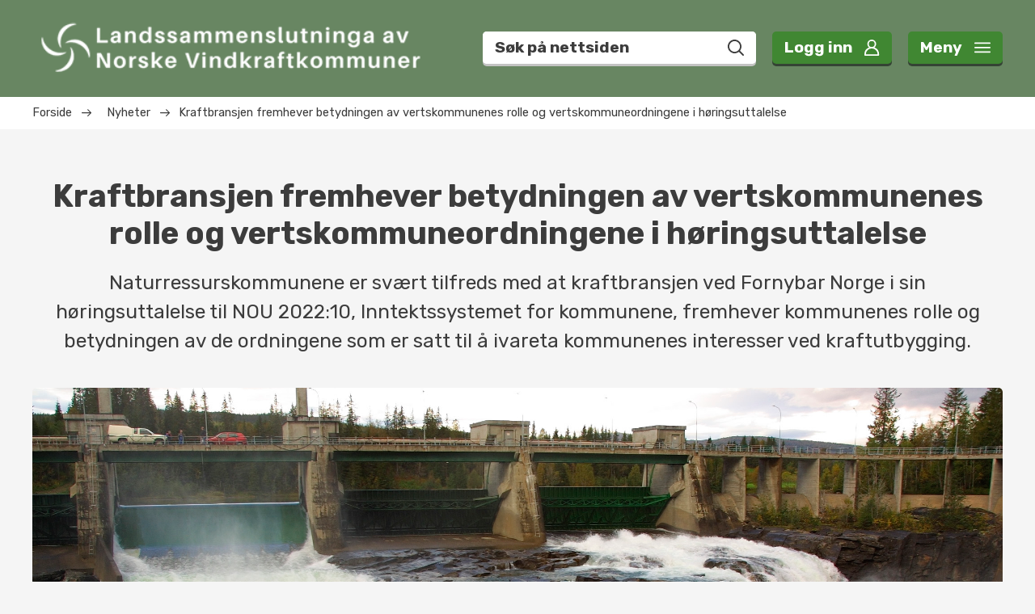

--- FILE ---
content_type: text/html; charset=utf-8
request_url: https://lnvk.no/artikler/kraftbransjen-fremhever-betydningen-av-vertskommunenes-rolle-og-vertskommuneordningene-i-horingsuttalelse
body_size: 22340
content:
<!doctype html>
<html data-n-head-ssr lang="no" class=" " data-n-head="%7B%22lang%22:%7B%22ssr%22:%22no%22%7D,%22class%22:%7B%22ssr%22:%5B%22%22,%22%22%5D%7D%7D">
  <head >
    <title>Kraftbransjen fremhever betydningen av vertskommunenes rolle og vertskommuneordningene i høringsuttalelse - LNVK</title><meta data-n-head="ssr" charset="utf-8"><meta data-n-head="ssr" name="viewport" content="width=device-width, initial-scale=1"><meta data-n-head="ssr" name="name" vmid="name" content="LNVK"><meta data-n-head="ssr" property="og:publish_date" data-hid="og:publish_date" content="2023-01-05 14:18:07"><meta data-n-head="ssr" property="og:site_name" data-hid="og:site_name" content="Kraftbransjen fremhever betydningen av vertskommunenes rolle og vertskommuneordningene i høringsuttalelse"><meta data-n-head="ssr" name="title" data-hid="title" content="LNVK - Kraftbransjen fremhever betydningen av vertskommunenes rolle og vertskommuneordningene i høringsuttalelse"><meta data-n-head="ssr" data-hid="og:title" property="og:title" content="LNVK - Kraftbransjen fremhever betydningen av vertskommunenes rolle og vertskommuneordningene i høringsuttalelse"><meta data-n-head="ssr" name="description" data-hid="description" content="Naturressurskommunene er svært tilfreds med at kraftbransjen ved Fornybar Norge i sin høringsuttalelse til NOU 2022:10, Inntektssystemet for kommunene, fremhever kommunenes rolle og betydningen av de ordningene som er satt til å ivareta kommunenes interesser ved kraftutbygging."><meta data-n-head="ssr" data-hid="og:description" property="og:description" content="Naturressurskommunene er svært tilfreds med at kraftbransjen ved Fornybar Norge i sin høringsuttalelse til NOU 2022:10, Inntektssystemet for kommunene, fremhever kommunenes rolle og betydningen av de ordningene som er satt til å ivareta kommunenes interesser ved kraftutbygging."><meta data-n-head="ssr" data-hid="og:type" property="og:type" content="article"><meta data-n-head="ssr" property="og:url" content="https://lnvk.no/artikler/kraftbransjen-fremhever-betydningen-av-vertskommunenes-rolle-og-vertskommuneordningene-i-horingsuttalelse" data-hid="og:url"><meta data-n-head="ssr" property="og:image" content="https://lnvk.no/media/sites/7/2023/01/Reinsfors-dam-Foto-Statkraft-Flickr.com_.jpg" vmid="og:image"><meta data-n-head="ssr" property="og:updated_time" content="2023-01-05 14:19:13" vmid="og:updated_time"><meta data-n-head="ssr" property="article:published_time" content="2023-01-05 14:18:07" vmid="article:published_time"><meta data-n-head="ssr" property="article:modified_time" content="2023-01-05 14:19:13" vmid="article:modified_time"><meta data-n-head="ssr" property="article:author" content="LNVK" vmid="article:author"><meta data-n-head="ssr" property="article:section" content="News" vmid="article:section"><link data-n-head="ssr" rel="icon" type="image/icon" href="/media/sites/7/2022/06/LNVK-logo-gronn-kun-logo-uten-bakgrunn.png"><link data-n-head="ssr" rel="preconnect" href="https://fonts.gstatic.com"><link data-n-head="ssr" rel="stylesheet" href="https://fonts.googleapis.com/css2?family=Rubik:wght@300;400;600;700&amp;amp;display=swap"><style data-n-head="ssr" data-hid="page-varribles" type="text/css" vmid="description" id="page-varribles">:root {
                --primaryColor: #688662;
                --secondaryColor: #408732;
                --darkShadow: #344334;
                --primaryFont: 'Rubik', sans-serif;
                --secondaryFont: 'Rubik', sans-serif;
            }

            .html-content blockquote:before{
                background-image: url("data:image/svg+xml;charset=UTF-8,%3csvg width='60' height='51' viewBox='0 0 60 51' xmlns='http://www.w3.org/2000/svg'%3e%3cpath d='M6.923 0H20.77c1.922 0 3.557.673 4.903 2.019 1.346 1.346 2.02 2.98 2.02 4.904v25.384c0 2.5-.488 4.886-1.46 7.157-.974 2.272-2.29 4.237-3.949 5.895-1.659 1.66-3.624 2.976-5.895 3.95a17.99 17.99 0 01-7.158 1.46H6.923c-.625 0-1.165-.23-1.623-.686-.456-.456-.685-.998-.685-1.622v-4.616c0-.625.229-1.166.685-1.623.457-.456.998-.685 1.623-.685h2.308c2.548 0 4.723-.902 6.526-2.704 1.803-1.803 2.705-3.978 2.705-6.526v-1.153c0-.962-.337-1.78-1.01-2.453-.673-.672-1.49-1.01-2.452-1.01H6.923c-1.923 0-3.558-.673-4.904-2.018C.673 24.327 0 22.693 0 20.769V6.923C0 5 .673 3.365 2.019 2.02S4.999 0 6.923 0zm46.154 0C55 0 56.635.673 57.98 2.02 59.327 3.364 60 5 60 6.922v25.384c0 2.5-.487 4.886-1.46 7.157-.973 2.272-2.29 4.237-3.949 5.895-1.659 1.66-3.624 2.976-5.895 3.95a17.992 17.992 0 01-7.157 1.46H39.23c-.625 0-1.166-.23-1.623-.686-.457-.456-.685-.998-.685-1.622v-4.616c0-.625.228-1.166.685-1.623.457-.456.998-.685 1.623-.685h2.308c2.548 0 4.723-.902 6.526-2.704 1.803-1.803 2.705-3.978 2.705-6.526v-1.153c0-.962-.338-1.78-1.01-2.453-.673-.672-1.491-1.01-2.452-1.01H39.23c-1.924 0-3.558-.673-4.904-2.018-1.346-1.346-2.019-2.98-2.019-4.904V6.923c0-1.923.673-3.558 2.019-4.904S37.307 0 39.23 0h13.846z' fill='%23408732' fill-rule='evenodd'/%3e%3c/svg%3e");
            }</style><style data-n-head="ssr" data-hid="page-custom-styles" type="text/css" id="page-custom-styles"></style><link rel="preload" href="/_nuxt/5485992.js" as="script"><link rel="preload" href="/_nuxt/1484a78.js" as="script"><link rel="preload" href="/_nuxt/2d2f80b.js" as="script"><link rel="preload" href="/_nuxt/a6d94ef.js" as="script"><link rel="preload" href="/_nuxt/7114d1c.js" as="script"><link rel="preload" href="/_nuxt/c3a417a.js" as="script"><link rel="preload" href="/_nuxt/608f43c.js" as="script"><link rel="preload" href="/_nuxt/9998eac.js" as="script"><link rel="preload" href="/_nuxt/e6be2da.js" as="script"><link rel="preload" href="/_nuxt/6c4e232.js" as="script"><link rel="preload" href="/_nuxt/dc880e1.js" as="script"><link rel="preload" href="/_nuxt/062ffaf.js" as="script"><link rel="preload" href="/_nuxt/4e8ddb9.js" as="script"><style data-vue-ssr-id="7b3c8e2c:0 517a8dd7:0 3191d5ad:0 438f60ea:0 e789a866:0 17ad5697:0 0578ea66:0 6e79c748:0 f9511030:0 1332fff0:0 a81e6c7a:0 7cd8e021:0 24029e70:0 9190b470:0 295ab2c0:0 026b0c4f:0 6c63dbd2:0 b09eda26:0 453ec0c8:0">*,:after,:before{box-sizing:border-box}ol[class],ul[class]{padding:0}blockquote,body,dd,dl,figcaption,figure,h1,h2,h3,h4,li,ol[class],p,ul[class]{margin:0}body{min-height:100vh;scroll-behavior:smooth;text-rendering:optimizeSpeed}ol[class],ul[class]{list-style:none}a:not([class]){-webkit-text-decoration-skip:ink;text-decoration-skip-ink:auto}img{display:block}article>*+*{margin-top:1em}button,input,select,textarea{font:inherit}@media (prefers-reduced-motion:reduce){*{-webkit-animation-duration:.01ms!important;animation-duration:.01ms!important;-webkit-animation-iteration-count:1!important;animation-iteration-count:1!important;transition-duration:.01ms!important;scroll-behavior:auto!important}}.container{width:100%;max-width:1220px;margin:0 auto}.container .row{flex-grow:1;display:flex;flex-wrap:wrap;margin-left:-20px;margin-right:-20px}.container .row--column{flex-direction:column;flex-wrap:nowrap}.container .col{padding-left:20px;padding-right:20px;width:100%}.container .col-3{max-width:66.66%}.container .col-2{max-width:50%}.container .col-1{max-width:33.33%}.posts-row{display:flex;flex-wrap:wrap;margin-left:-15px;margin-right:-15px}@media only screen and (max-width:1024px){.posts-row{margin-left:-10px;margin-right:-10px}}.posts-row.narrow .post-block{width:50%}@media only screen and (max-width:768px){.posts-row.narrow .post-block{width:100%}}.posts-row .post-block{width:33.33%;padding-left:15px;padding-right:15px}@media only screen and (max-width:1024px){.posts-row .post-block{padding-left:10px;padding-right:10px}}@media only screen and (max-width:768px){.posts-row .post-block{width:100%}}.wp-image-radius,.wp-image-radius .image{border-radius:5px}.center-childs{justify-content:center;display:flex}.border-radius{border-radius:5px}.container-wrapper-padding{padding-left:40px;padding-right:40px}@media only screen and (max-width:1024px){.container-wrapper-padding{padding-left:30px;padding-right:30px}}@media only screen and (max-width:768px){.container-wrapper-padding{padding-left:25px;padding-right:25px}}.sr-only{border:0!important;clip:rect(1px,1px,1px,1px)!important;-webkit-clip-path:inset(50%)!important;clip-path:inset(50%)!important;height:1px!important;overflow:hidden!important;padding:0!important;position:absolute!important;width:1px!important;white-space:nowrap!important}.padding-lg--all{padding:60px}@media only screen and (max-width:1024px){.padding-lg--all{padding:45px}}@media only screen and (max-width:768px){.padding-lg--all{padding:30px}}.padding-lg--top{padding-top:60px}@media only screen and (max-width:1024px){.padding-lg--top{padding-top:45px}}@media only screen and (max-width:768px){.padding-lg--top{padding-top:30px}}.padding-lg--bottom{padding-bottom:60px}@media only screen and (max-width:1024px){.padding-lg--bottom{padding-bottom:45px}}@media only screen and (max-width:768px){.padding-lg--bottom{padding-bottom:30px}}.padding-lg--left{padding-left:60px}@media only screen and (max-width:1024px){.padding-lg--left{padding-left:45px}}@media only screen and (max-width:768px){.padding-lg--left{padding-left:30px}}.padding-lg--right{padding-right:60px}@media only screen and (max-width:1024px){.padding-lg--right{padding-right:45px}}@media only screen and (max-width:768px){.padding-lg--right{padding-right:30px}}.padding-md--all{padding:40px}@media only screen and (max-width:1024px){.padding-md--all{padding:30px}}@media only screen and (max-width:768px){.padding-md--all{padding:25px}}.padding-md--top{padding-top:40px}@media only screen and (max-width:1024px){.padding-md--top{padding-top:30px}}@media only screen and (max-width:768px){.padding-md--top{padding-top:25px}}.padding-md--bottom{padding-bottom:40px}@media only screen and (max-width:1024px){.padding-md--bottom{padding-bottom:30px}}@media only screen and (max-width:768px){.padding-md--bottom{padding-bottom:25px}}.padding-md--left{padding-left:40px}@media only screen and (max-width:1024px){.padding-md--left{padding-bottom:30px}}@media only screen and (max-width:768px){.padding-md--left{padding-bottom:25px}}.padding-md--right{padding-right:40px}@media only screen and (max-width:1024px){.padding-md--right{padding-right:30px}}@media only screen and (max-width:768px){.padding-md--right{padding-right:25px}}.padding-mid--all{padding:30px}@media only screen and (max-width:768px){.padding-mid--all{padding:15px}}.padding-mid--top{padding-top:30px}@media only screen and (max-width:768px){.padding-mid--top{padding-top:15px}}.padding-mid--bottom{padding-bottom:30px}@media only screen and (max-width:768px){.padding-mid--bottom{padding-bottom:15px}}.padding-mid--left{padding-left:30px}@media only screen and (max-width:768px){.padding-mid--left{padding-bottom:15px}}.padding-mid--right{padding-right:30px}@media only screen and (max-width:768px){.padding-mid--right{padding-right:15px}}.padding-sm--all{padding:20px}@media only screen and (max-width:768px){.padding-sm--all{padding:10px}}.padding-sm--top{padding-top:20px}@media only screen and (max-width:768px){.padding-sm--top{padding-top:10px}}.padding-sm--bottom{padding-bottom:20px}@media only screen and (max-width:768px){.padding-sm--bottom{padding-bottom:10px}}.padding-sm--left{padding-left:20px}@media only screen and (max-width:768px){.padding-sm--left{padding-bottom:10px}}.padding-sm--right{padding-right:20px}@media only screen and (max-width:768px){.padding-sm--right{padding-right:10px}}.margin-xl--all{margin:80px}@media only screen and (max-width:1024px){.margin-xl--all{margin:60px}}@media only screen and (max-width:768px){.margin-xl--all{margin:40px}}.margin-xl--top{margin-top:80px}@media only screen and (max-width:1024px){.margin-xl--top{margin-top:60px}}@media only screen and (max-width:768px){.margin-xl--top{margin-top:40px}}.margin-xl--bottom{margin-bottom:80px}@media only screen and (max-width:1024px){.margin-xl--bottom{margin-bottom:60px}}@media only screen and (max-width:768px){.margin-xl--bottom{margin-bottom:40px}}.margin-xl--left{margin-left:80px}@media only screen and (max-width:1024px){.margin-xl--left{margin-left:60px}}@media only screen and (max-width:768px){.margin-xl--left{margin-left:40px}}.margin-xl--right{margin-right:80px}@media only screen and (max-width:1024px){.margin-xl--right{margin-right:60px}}@media only screen and (max-width:768px){.margin-xl--right{margin-right:40px}}.margin-lg--all{margin:60px}@media only screen and (max-width:1024px){.margin-lg--all{margin:45px}}@media only screen and (max-width:768px){.margin-lg--all{margin:30px}}.margin-lg--top{margin-top:60px}@media only screen and (max-width:1024px){.margin-lg--top{margin-top:45px}}@media only screen and (max-width:768px){.margin-lg--top{margin-top:30px}}.margin-lg--bottom{margin-bottom:60px}@media only screen and (max-width:1024px){.margin-lg--bottom{margin-bottom:45px}}@media only screen and (max-width:768px){.margin-lg--bottom{margin-bottom:30px}}.margin-lg--left{margin-left:60px}@media only screen and (max-width:1024px){.margin-lg--left{margin-left:45px}}@media only screen and (max-width:768px){.margin-lg--left{margin-left:30px}}.margin-lg--right{margin-right:60px}@media only screen and (max-width:1024px){.margin-lg--right{margin-right:45px}}@media only screen and (max-width:768px){.margin-lg--right{margin-right:30px}}.margin-md--all{margin:40px}@media only screen and (max-width:1024px){.margin-md--all{margin:30px}}@media only screen and (max-width:768px){.margin-md--all{margin:25px}}.margin-md--top{margin-top:40px}@media only screen and (max-width:1024px){.margin-md--top{margin-top:30px}}@media only screen and (max-width:768px){.margin-md--top{margin-top:25px}}.margin-md--bottom{margin-bottom:40px}@media only screen and (max-width:1024px){.margin-md--bottom{margin-bottom:30px}}@media only screen and (max-width:768px){.margin-md--bottom{margin-bottom:25px}}.margin-md--left{margin-left:40px}@media only screen and (max-width:1024px){.margin-md--left{margin-bottom:30px}}@media only screen and (max-width:768px){.margin-md--left{margin-bottom:25px}}.margin-md--right{margin-right:40px}@media only screen and (max-width:1024px){.margin-md--right{margin-right:30px}}@media only screen and (max-width:768px){.margin-md--right{margin-right:25px}}.margin-mid--all{margin:30px}@media only screen and (max-width:768px){.margin-mid--all{margin:15px}}.margin-mid--top{margin-top:30px}@media only screen and (max-width:768px){.margin-mid--top{margin-top:15px}}.margin-mid--bottom{margin-bottom:30px}@media only screen and (max-width:768px){.margin-mid--bottom{margin-bottom:15px}}.margin-mid--left{margin-left:30px}@media only screen and (max-width:768px){.margin-mid--left{margin-bottom:15px}}.margin-mid--right{margin-right:30px}@media only screen and (max-width:768px){.margin-mid--right{margin-right:15px}}.margin-sm--all{margin:20px}@media only screen and (max-width:768px){.margin-sm--all{margin:10px}}.margin-sm--top{margin-top:20px}@media only screen and (max-width:768px){.margin-sm--top{margin-top:10px}}.margin-sm--bottom{margin-bottom:20px}@media only screen and (max-width:768px){.margin-sm--bottom{margin-bottom:10px}}.margin-sm--left{margin-left:20px}@media only screen and (max-width:768px){.margin-sm--left{margin-bottom:10px}}.margin-sm--right{margin-right:20px}@media only screen and (max-width:768px){.margin-sm--right{margin-right:10px}}@media (min-width:1025px){.hide-desktop{display:none!important}}@media (max-width:767px){.hide-mobile{display:none!important}}@media (min-width:767px) and (max-width:1024px){.hide-tablet{display:none!important}}.bg-primary{background-color:var(--primaryColor)}.bg-white{background-color:#fff}.top-bar-spacing{margin-top:120px}@media only screen and (max-width:768px){.top-bar-spacing{margin-top:80px}}.font-size--52{line-height:1.1;font-size:36px}@media screen and (min-width:360px){.font-size--52{font-size:calc(30.46154px + 1.53846vw)}}@media screen and (min-width:1400px){.font-size--52{font-size:52px}}.font-size--40{font-size:28px}@media screen and (min-width:360px){.font-size--40{font-size:calc(23.84615px + 1.15385vw)}}@media screen and (min-width:1400px){.font-size--40{font-size:40px}}.font-size--30{line-height:1.3;font-size:22px}@media screen and (min-width:360px){.font-size--30{font-size:calc(19.23077px + .76923vw)}}@media screen and (min-width:1400px){.font-size--30{font-size:30px}}.font-size--25{font-size:20px}@media screen and (min-width:360px){.font-size--25{font-size:calc(18.26923px + .48077vw)}}@media screen and (min-width:1400px){.font-size--25{font-size:25px}}.font-size--20{font-size:16px}@media screen and (min-width:360px){.font-size--20{font-size:calc(14.61538px + .38462vw)}}@media screen and (min-width:1400px){.font-size--20{font-size:20px}}.font-size--15{font-size:12px}@media screen and (min-width:360px){.font-size--15{font-size:calc(10.96154px + .28846vw)}}@media screen and (min-width:1400px){.font-size--15{font-size:15px}}.font-size--12{font-size:10px}@media screen and (min-width:360px){.font-size--12{font-size:calc(9.30769px + .19231vw)}}@media screen and (min-width:1400px){.font-size--12{font-size:12px}}.t-300,.t-light{font-weight:300}.t-400,.t-regular{font-weight:400}.t-500,.t-medium{font-weight:500}.t-600,.t-semiBold{font-weight:600}.t-700,.t-bold{font-weight:700}.t-900,.t-extra-bold{font-weight:900}.t-center{text-align:center}.t-upper{text-transform:uppercase}.t-low{text-transform:lowercase}.t-cap{text-transform:capitalize}.t-italic{font-style:italic}.t-normal{font-style:normal}.icon.rotate-90 svg{transform:rotate(90deg)}.icon.rotate-180 svg{transform:rotate(180deg)}.icon.arrow-external svg{transform:rotate(135deg)}.responsive-embed{position:relative;padding-bottom:56.25%;height:0}.responsive-embed embed,.responsive-embed iframe,.responsive-embed object,.responsive-embed video{position:absolute;top:0;left:0;width:100%;height:100%}.responsive-embed embed.cookieinfo,.responsive-embed iframe.cookieinfo,.responsive-embed object.cookieinfo,.responsive-embed video.cookieinfo{background-color:#fff}.responsive-embed .fallback{position:absolute;top:0;left:0;width:100%;background:rgba(55,55,55,.1);height:100%;display:flex;justify-content:center;align-items:center}:root{--fontColor:#3c3c3c;--backgroundColor:#f5f5f5;--lightShadow:#c3c3c3}img{max-width:100%;height:auto}.h1,.h2,.h3,.h4,.h5,.h6,h1,h2,h3,h4,h5,h6{font-family:var(--secondaryFont)}.h1,h1{margin-top:40px;margin-bottom:20px;line-height:1.2;font-weight:700;font-size:28px}@media screen and (min-width:360px){.h1,h1{font-size:calc(23.84615px + 1.15385vw)}}@media screen and (min-width:1400px){.h1,h1{font-size:40px}}@media only screen and (max-width:1024px){.h1,h1{margin-top:30px;margin-bottom:15px}}@media only screen and (max-width:768px){.h1,h1{margin-top:20px;margin-bottom:25px;line-height:1.3}}.h2,h2{margin-top:40px;line-height:1.3;margin-bottom:20px;font-weight:700;font-size:20px}@media screen and (min-width:360px){.h2,h2{font-size:calc(18.26923px + .48077vw)}}@media screen and (min-width:1400px){.h2,h2{font-size:25px}}@media only screen and (max-width:1024px){.h2,h2{margin-top:30px;margin-bottom:15px}}@media only screen and (max-width:768px){.h2,h2{margin-top:20px}}.h3,h3{margin-top:30px;margin-bottom:15px;font-weight:700;line-height:1.4;font-size:16px}@media screen and (min-width:360px){.h3,h3{font-size:calc(14.61538px + .38462vw)}}@media screen and (min-width:1400px){.h3,h3{font-size:20px}}@media only screen and (max-width:1024px){.h3,h3{margin-top:25px}}@media only screen and (max-width:768px){.h3,h3{margin-top:20px;margin-bottom:10px}}.h4,.h5,.h6,h4,h5,h6{margin-top:25px;line-height:1.5;text-transform:uppercase;margin-bottom:10px;font-weight:700;font-size:12px}@media screen and (min-width:360px){.h4,.h5,.h6,h4,h5,h6{font-size:calc(10.96154px + .28846vw)}}@media screen and (min-width:1400px){.h4,.h5,.h6,h4,h5,h6{font-size:15px}}@media only screen and (max-width:768px){.h4,.h5,.h6,h4,h5,h6{margin-top:20px}}.html-content>:first-child{margin-top:0}.html-content>:last-child{margin-bottom:0}.html-content p{margin-bottom:30px}@media only screen and (max-width:1024px){.html-content p{margin-bottom:23px}}@media only screen and (max-width:768px){.html-content p{margin-bottom:18px}}.html-content figure{margin-top:30px;margin-bottom:30px}@media only screen and (max-width:768px){.html-content figure{margin-top:20px;margin-bottom:20px}}.html-content figure img{margin-top:0;margin-bottom:0}.html-content figure .wp-caption-text{margin-top:10px;font-size:12px}@media screen and (min-width:360px){.html-content figure .wp-caption-text{font-size:calc(10.96154px + .28846vw)}}@media screen and (min-width:1400px){.html-content figure .wp-caption-text{font-size:15px}}.html-content img{margin-top:30px;margin-bottom:30px;max-width:100%;height:auto}@media only screen and (max-width:768px){.html-content img{margin-top:20px;margin-bottom:20px}}.html-content a{display:inline;display:initial;background-image:linear-gradient(0deg,var(--secondaryColor) 2px,transparent 0);color:inherit;font-family:inherit;padding-bottom:2px;position:relative;transition:.12s ease-in-out;text-decoration:none}.html-content a:hover{color:var(--secondaryColor)}.html-content blockquote{margin:40px auto;padding-left:20px;padding-right:20px;max-width:840px;line-height:1.3;text-align:center;font-size:20px}@media screen and (min-width:360px){.html-content blockquote{font-size:calc(16.53846px + .96154vw)}}@media screen and (min-width:1400px){.html-content blockquote{font-size:30px}}@media only screen and (max-width:1024px){.html-content blockquote{margin:32px auto}}@media only screen and (max-width:768px){.html-content blockquote{margin:25px auto}}.html-content blockquote:before{content:"";width:60px;height:51px;display:block;margin:0 auto 10px;background-repeat:no-repeat}@media only screen and (max-width:1024px){.html-content blockquote:before{background-size:48px 41px;width:48px;height:41px}}@media only screen and (max-width:768px){.html-content blockquote:before{background-size:38px 31px;width:38px;height:31px}}.html-content blockquote em{margin-top:35px;position:relative;font-weight:700;font-style:normal;font-size:12px}@media screen and (min-width:360px){.html-content blockquote em{font-size:calc(10.96154px + .28846vw)}}@media screen and (min-width:1400px){.html-content blockquote em{font-size:15px}}.html-content hr{border:0;height:1px;background-image:linear-gradient(90deg,transparent,var(--darkShadow),transparent)}.html-content ol{counter-reset:item}.html-content ol li{counter-increment:list}.html-content ol li:before{text-align:justify;color:var(--secondaryColor);content:counter(item) ". ";counter-increment:item;top:1px}.html-content ol,.html-content ul{padding-left:0}.html-content ol ol,.html-content ol ul,.html-content ul ol,.html-content ul ul{padding-left:25px}@media only screen and (max-width:768px){.html-content ol ol,.html-content ol ul,.html-content ul ol,.html-content ul ul{padding-left:15px}}.html-content ol li,.html-content ul li{list-style:none;position:relative;margin-bottom:10px;padding-left:1.5em}.html-content ol li:empty,.html-content ul li:empty{display:none}.html-content ol li:before,.html-content ul li:before{position:absolute;width:1.5em;left:0;display:inline-block}.html-content ul li:before{content:"";background-color:var(--secondaryColor);width:7px;height:7px;border-radius:30px;top:10px}@media only screen and (max-width:768px){.html-content ul li:before{width:5px;height:5px}}html{-ms-text-size-adjust:100%;-webkit-text-size-adjust:100%;-moz-osx-font-smoothing:grayscale;-webkit-font-smoothing:antialiased}html.is-modal,html.popup-on{min-height:auto;position:relative;overflow-y:hidden}html.is-modal #adminBar,html.popup-on #adminBar{display:none}html.is-modal body,html.popup-on body{min-height:auto;position:relative;overflow-y:hidden}a.skip-main{left:-999px;position:absolute;top:auto;width:1px;height:1px;overflow:hidden;z-index:-999}a.skip-main.focus-visible,a.skip-main:active,a.skip-main:focus{color:#fff;background-color:var(--primaryColor);left:auto;top:auto;width:150px;height:auto;overflow:auto;margin:10px auto;padding:5px;border-radius:5px;border:2px solid var(--secondaryColor);text-align:center;font-size:16px;z-index:999}a.skip-main:active,a.skip-main:focus,a.skip-main:focus-visible{color:#fff;background-color:var(--primaryColor);left:auto;top:auto;width:150px;height:auto;overflow:auto;margin:10px auto;padding:5px;border-radius:5px;border:2px solid var(--secondaryColor);text-align:center;font-size:16px;z-index:999}.row-filters .col{display:flex;flex-wrap:wrap}@media only screen and (max-width:768px){.row-filters .col{flex-direction:column}.row-filters .col .dropdown-category_events .dropdown,.row-filters .col .dropdown-category_events button{width:100%}.row-filters .col .past-btn{margin-left:0;margin-top:15px}}.articles-filters .col{flex-wrap:wrap}@media only screen and (max-width:768px){.articles-filters .col{flex-direction:column}.articles-filters .col .years-filters{margin-left:0;margin-top:15px}}.post-related-event .module-events .event-block{margin-bottom:0}.responsive-table{transform:rotateX(180deg);overflow-x:auto;font-size:12px}@media screen and (min-width:360px){.responsive-table{font-size:calc(10.96154px + .28846vw)}}@media screen and (min-width:1400px){.responsive-table{font-size:15px}}.responsive-table table{border-collapse:collapse;transform:rotateX(180deg);min-width:100%;white-space:nowrap}.responsive-table table tr:nth-child(2n){background-color:#f2f2f2}.responsive-table table tr:hover{background-color:#ddd}.responsive-table table td,.responsive-table table th{border:1px solid #ddd;padding:8px}#maintenance{min-height:100vh;overflow-x:hidden;background-color:var(--primaryColor);color:#fff;display:flex;width:100%;align-items:center}#maintenance .inner{padding:40px;max-width:1260px;margin:0 auto}#maintenance .btn-wrap{margin-top:30px;text-align:center}#__layout,#__nuxt,#main,body{min-height:100vh;overflow-x:hidden}#main-content{display:flex;flex-direction:column;min-height:inherit}#main-content .page-wrapper{flex-grow:1}@media (prefers-reduced-motion:reduce){html{scroll-behavior:auto}}.simple-hover{border-bottom:2px solid transparent;transition:border-color .15s ease-in-out}.simple-hover--small{border-width:1px}.simple-hover:hover{border-color:#fff}.page-overaly{position:fixed;background-color:rgba(0,0,0,.3);cursor:pointer;top:0;left:0;right:0;bottom:0;z-index:1010}body{font-family:var(--primaryFont);color:#3c3c3c;color:var(--fontColor);background-color:#f5f5f5;background-color:var(--backgroundColor);font-display:optional;line-height:1.5;font-weight:400;font-size:16px}@media screen and (min-width:360px){body{font-size:calc(14.61538px + .38462vw)}}@media screen and (min-width:1400px){body{font-size:20px}}body .__nuxt-error-page{position:relative;padding-top:150px;padding-bottom:150px}body a{color:inherit;text-decoration:none}.debug{background-color:#f5f5f5;padding:15px;text-align:justify;margin:15px 50px;font-family:Consolas,Menlo,Monaco,Lucida Console,Liberation Mono,DejaVu Sans Mono,Bitstream Vera Sans Mono,Courier New,monospace,serif;border-radius:15px;white-space:pre-wrap;white-space:-moz-pre-wrap;white-space:-pre-wrap;white-space:-o-pre-wrap;word-wrap:break-word;max-width:100%}.fade-enter-active,.fade-leave-active{transition:opacity .5s}.fade-enter,.fade-leave-to{opacity:0}.page-enter-active,.page-leave-active{transition:opacity .25s ease-in-out}.page-enter,.page-leave-to{opacity:0}.slide-in-move{transition:opacity .3s linear,transform .3s ease-in-out}.slide-in-leave-active{transition:opacity .25s linear,transform .25s cubic-bezier(.5,0,.7,.4)}.slide-in-enter-active{transition:opacity .3s linear,transform .3s cubic-bezier(.2,.5,.1,1);transition-delay:calc(0.1s*var(--indexStagger))}.slide-in-enter,.slide-in-leave-to{opacity:0}.slide-in-enter{transform:translateY(-1em)}.slide-in-leave-to{transform:translateY(1em)}.slide-enter-active,.slide-leave-active{transition:.4s;will-change:translate}.slide-enter,.slide-leave-to{transform:translate(100%)}.slide-left-enter-active,.slide-left-leave-active,.slide-right-enter-active,.slide-right-leave-active{transition-duration:.5s;transition-property:height,opacity,transform;transition-timing-function:cubic-bezier(.55,0,.1,1);overflow:hidden}.slide-left-enter,.slide-right-leave-active{opacity:0;transform:translate(100%)}.slide-left-leave-active,.slide-right-enter{opacity:0;transform:translate(-100%)}.sidemenu-enter-active,.sidemenu-leave-active{transition:all .2s}.sidemenu-enter,.sidemenu-leave-to{opacity:0;transform:translateX(100%)}@-webkit-keyframes placeHolderShimmer{0%{background-position:-468px 0}to{background-position:468px 0}}@keyframes placeHolderShimmer{0%{background-position:-468px 0}to{background-position:468px 0}}@-webkit-keyframes shake{10%,90%{transform:translate3d(-1px,0,0)}20%,80%{transform:translate3d(2px,0,0)}30%,50%,70%{transform:translate3d(-4px,0,0)}40%,60%{transform:translate3d(4px,0,0)}}@keyframes shake{10%,90%{transform:translate3d(-1px,0,0)}20%,80%{transform:translate3d(2px,0,0)}30%,50%,70%{transform:translate3d(-4px,0,0)}40%,60%{transform:translate3d(4px,0,0)}}.input-group{position:relative;border-radius:5px;box-shadow:0 3px 0 #c3c3c3;box-shadow:0 3px 0 var(--lightShadow);background-color:#fff;border:none;display:flex;height:40px}.input-group input{border-radius:5px;border:none;box-shadow:none;display:block;padding-right:60px;padding-left:15px;font-weight:700}.input-group input::-moz-placeholder{color:#3c3c3c;color:var(--fontColor)}.input-group input:-ms-input-placeholder{color:#3c3c3c;color:var(--fontColor)}.input-group input::placeholder{color:#3c3c3c;color:var(--fontColor)}.input-group input[type=search]::-ms-clear{display:none;width:0;height:0}.input-group input[type=search]::-ms-reveal{display:none;width:0;height:0}.input-group input[type=search]::-webkit-search-cancel-button,.input-group input[type=search]::-webkit-search-decoration,.input-group input[type=search]::-webkit-search-results-button,.input-group input[type=search]::-webkit-search-results-decoration{display:none}.input-group input:-webkit-autofill{-webkit-box-shadow:0 0 0 50px #fff inset}.input-group .icon{display:flex;display:inline-flex;justify-content:center;align-items:center;height:inherit;width:50px;position:absolute;right:0;bottom:0;background-color:transparent;cursor:pointer;border:none}.fslightbox-open body{margin-right:0!important}.fslightbox-slide-btn{border-radius:5px}
code[class*=language-],pre[class*=language-]{color:#000;background:none;text-shadow:0 1px #fff;font-family:Consolas,Monaco,"Andale Mono","Ubuntu Mono",monospace;font-size:1em;text-align:left;white-space:pre;word-spacing:normal;word-break:normal;word-wrap:normal;line-height:1.5;-moz-tab-size:4;-o-tab-size:4;tab-size:4;-webkit-hyphens:none;-ms-hyphens:none;hyphens:none}code[class*=language-]::-moz-selection,code[class*=language-] ::-moz-selection,pre[class*=language-]::-moz-selection,pre[class*=language-] ::-moz-selection{text-shadow:none;background:#b3d4fc}code[class*=language-]::selection,code[class*=language-] ::selection,pre[class*=language-]::selection,pre[class*=language-] ::selection{text-shadow:none;background:#b3d4fc}@media print{code[class*=language-],pre[class*=language-]{text-shadow:none}}pre[class*=language-]{padding:1em;margin:.5em 0;overflow:auto}:not(pre)>code[class*=language-],pre[class*=language-]{background:#f5f2f0}:not(pre)>code[class*=language-]{padding:.1em;border-radius:.3em;white-space:normal}.token.cdata,.token.comment,.token.doctype,.token.prolog{color:#708090}.token.punctuation{color:#999}.token.namespace{opacity:.7}.token.boolean,.token.constant,.token.deleted,.token.number,.token.property,.token.symbol,.token.tag{color:#905}.token.attr-name,.token.builtin,.token.char,.token.inserted,.token.selector,.token.string{color:#690}.language-css .token.string,.style .token.string,.token.entity,.token.operator,.token.url{color:#9a6e3a;background:hsla(0,0%,100%,.5)}.token.atrule,.token.attr-value,.token.keyword{color:#07a}.token.class-name,.token.function{color:#dd4a68}.token.important,.token.regex,.token.variable{color:#e90}.token.bold,.token.important{font-weight:700}.token.italic{font-style:italic}.token.entity{cursor:help}
.nuxt-progress{position:fixed;top:0;left:0;right:0;height:2px;width:0;opacity:1;transition:width .1s,opacity .4s;background-color:#000;z-index:999999}.nuxt-progress.nuxt-progress-notransition{transition:none}.nuxt-progress-failed{background-color:red}
:root{--fontColor:#3c3c3c;--backgroundColor:#f5f5f5;--lightShadow:#c3c3c3}body.home-page .page-top-bar{background-color:transparent}.page-top-bar{position:fixed;top:0;z-index:998;left:0;right:0;width:100%;color:#fff;background-color:var(--primaryColor);display:flex;justify-content:space-between;align-items:center;transition:background-color .2s ease-in-out,transform .2s ease-in-out,padding .2s ease-in-out}.page-top-bar.navbar--hidden{transform:translate3d(0,-100%,0)}@media only screen and (max-width:768px){.page-top-bar .page-logo img{height:60px}}.page-top-bar.not-on-top{background-color:var(--primaryColor)!important;padding-top:10px;padding-bottom:10px}.page-top-bar.not-on-top .page-logo img{height:60px}@media only screen and (max-width:768px){.page-top-bar.not-on-top .page-logo img{height:50px}}.page-top-bar .page-logo img{transition:height .2s ease-in-out}.page-top-bar .actions-group{display:flex}.page-top-bar .actions-group .go-to-search{display:none}.page-top-bar .actions-group .btn{margin-left:20px}@media only screen and (max-width:768px){.page-top-bar .actions-group .go-to-search{display:flex}.page-top-bar .actions-group .btn{margin-left:15px}.page-top-bar .actions-group .input-group,.page-top-bar .actions-group .user-btn .txt{display:none}}
.page-logo{display:inline-block}.page-logo img{width:auto;height:80px}
:root{--fontColor:#3c3c3c;--backgroundColor:#f5f5f5;--lightShadow:#c3c3c3}.wp-image-vue{margin:0;position:relative;overflow:hidden}.wp-image-vue:hover.background.styled-caption .has-desc .image-desc{opacity:1;visibility:visible}.wp-image-vue:hover.background.styled-caption .has-desc .caption{opacity:0;visibility:hidden}.wp-image-vue.background.styled-caption .image-desc{right:10px;bottom:10px;left:10px;text-align:right;transition:all .15s ease-in-out;opacity:0;visibility:hidden;position:absolute}.wp-image-vue.background.styled-caption .description{position:absolute;color:#fff;z-index:20;padding:10px;right:0;bottom:0;width:100%;line-height:1.2;text-align:right;max-width:660px;text-shadow:1px 1px #3c3c3c;transition:all .15s ease-in-out;font-size:11px}@media screen and (min-width:360px){.wp-image-vue.background.styled-caption .description{font-size:calc(9.61538px + .38462vw)}}@media screen and (min-width:1400px){.wp-image-vue.background.styled-caption .description{font-size:15px}}@media only screen and (max-width:768px){.wp-image-vue.background.styled-caption .description{max-width:100%;padding:10px}}.wp-image-vue.background div.image{width:100%;padding-bottom:56.25%;height:0;background-position:50%;z-index:2;position:relative}.wp-image-vue.background.lazy div.image{transition:opacity .15s ease-in-out;will-change:opacity}.wp-image-vue.background.lazy div.image.item{opacity:0;position:relative;z-index:2}.wp-image-vue.background.lazy div.image.item[lazy=loaded]{opacity:1}.wp-image-vue.background div.image-placehold{background-color:#f0f0f0;filter:blur(4px);position:absolute;top:0;left:0;bottom:0;right:0;z-index:1}.wp-image-vue.background.cover div.image{background-size:cover}.wp-image-vue.img.lazy img.image.lazy{opacity:0;transition:opacity .15s ease-in-out;will-change:opacity}.wp-image-vue.img.lazy img.image.lazy[lazy=loaded]{opacity:1}
:root{--fontColor:#3c3c3c;--backgroundColor:#f5f5f5;--lightShadow:#c3c3c3}.btn{display:inline-flex;text-decoration:none;border:none;padding:5px 15px;border-radius:5px;flex-wrap:nowrap;transition:.05s ease-in-out;margin-bottom:3px;min-height:40px;cursor:pointer;align-items:center;position:relative;font-size:16px}@media screen and (min-width:360px){.btn{font-size:calc(14.61538px + .38462vw)}}@media screen and (min-width:1400px){.btn{font-size:20px}}@media only screen and (max-width:1024px){.btn{padding:4px 12px;min-height:35px}.btn .icon svg{width:18px}}@media only screen and (max-width:768px){.btn{padding:4px 10px}}.btn:after{content:"";position:absolute;top:0;background-color:rgba(80,80,80,0);left:0;right:0;bottom:0;border-radius:5px;z-index:1;transition:background-color .15s ease-in-out}.btn:hover{text-decoration:none;transform:translateY(2px)}.btn:active{transform:translateY(2px)}.btn--block{display:flex;flex-grow:1;justify-content:space-between}.btn .txt{line-height:1;display:inline-block;white-space:break-spaces;z-index:2}.btn.has-icon .txt{margin-right:15px}.btn .icon{display:inline-block;line-height:0;z-index:2}.btn.icon-rotate svg{transition:transform .15s ease-in-out;transform:rotate(var(--iconRotate))}.btn--small{min-height:30px;padding:4px 10px;font-size:12px}@media screen and (min-width:360px){.btn--small{font-size:calc(10.96154px + .28846vw)}}@media screen and (min-width:1400px){.btn--small{font-size:15px}}@media only screen and (max-width:768px){.btn--small{padding:3px 8px;min-height:26px}}.btn--small:active{transform:translateY(0)}.btn--small .icon svg{width:12px}.btn--only-icon{width:50px;justify-content:center}@media only screen and (max-width:1024px){.btn--only-icon{width:40px}}.btn--plain{background:transparent!important;min-height:0;box-shadow:none!important;border-radius:0;border-bottom:2px solid transparent;padding:0 0 2px;transition:border-color .15s ease-in-out}.btn--plain:after{content:none}.btn--plain:hover{transform:none}.btn--plain.btn--light:hover{border-color:#3c3c3c;border-color:var(--fontColor)}.btn--plain.btn--dark:hover{border-color:#fff}.btn--plain.btn--small{padding-bottom:0;border-width:1px}.btn--primary{background-color:var(--primaryColor);color:#fff;box-shadow:0 3px 0 var(--darkShadow)}.btn--primary svg{height:20px}.btn--primary svg path{fill:#fff}.btn--primary:active,.btn--primary:hover{background-color:var(--darkShadow);box-shadow:0 1px 0 var(--darkShadow)}.btn--dark{background-color:var(--secondaryColor);color:#fff;box-shadow:0 3px 0 var(--darkShadow)}.btn--dark svg{height:20px}.btn--dark svg path{fill:#fff}.btn--dark:active,.btn--dark:hover{background-color:var(--darkShadow);box-shadow:0 1px 0 var(--darkShadow)}.btn--light{background-color:#fff;color:#3c3c3c;color:var(--fontColor);box-shadow:0 3px 0 #c3c3c3;box-shadow:0 3px 0 var(--lightShadow)}.btn--light:active,.btn--light:hover{background-color:#c3c3c3;background-color:var(--lightShadow);box-shadow:0 1px 0 #c3c3c3;box-shadow:0 1px 0 var(--lightShadow)}
:root{--fontColor:#3c3c3c;--backgroundColor:#f5f5f5;--lightShadow:#c3c3c3}.breadcrumbs{padding-top:10px;padding-bottom:10px}@media only screen and (max-width:768px){.breadcrumbs{display:none}}.breadcrumbs .btn{border:none!important}.breadcrumbs .btn .txt{border-bottom:1px solid transparent}.breadcrumbs .btn:hover{text-decoration:none}.breadcrumbs .btn:hover .txt{border-color:#3c3c3c;border-color:var(--fontColor)}.breadcrumbs .bc-page-list{display:flex;align-items:center}.breadcrumbs .bc-page-list li{margin-top:2px;line-height:1;margin-right:11px;white-space:nowrap}.breadcrumbs .bc-page-list li .txt{margin-right:12px}.breadcrumbs .bc-page-list li:last-child{margin-right:0;margin-bottom:3.5px}
.page-header.type-hearings,.page-header.type-post{text-align:center}.page-header .page-title{margin:0}
:root{--fontColor:#3c3c3c;--backgroundColor:#f5f5f5;--lightShadow:#c3c3c3}@media only screen and (max-width:768px){.page-content .main-content.col-3{max-width:100%}}.page-content.has-sidebar .sidebar-inner{display:flex;flex-direction:column}.page-content.has-sidebar .sidebar-inner .sidebar-modules{order:2}.page-content.has-sidebar .sidebar-inner .sidebar-page-elements{order:3}@media only screen and (max-width:768px){.page-content.has-sidebar .main-content.col-3,.page-content.has-sidebar .sidebar{max-width:100%}}@media only screen and (max-width:768px){.page-content.has-sidebar.type-post .main-content.col-3{order:2}.page-content.has-sidebar.type-post .sidebar{order:1}}
.module-builder .module:first-child{margin-top:0}
:root{--fontColor:#3c3c3c;--backgroundColor:#f5f5f5;--lightShadow:#c3c3c3}.module-content{background-color:#fff}.module-content.module-color-primary{background:var(--primaryColor);color:#fff}.module-content.module-color-primary a{color:#fff;background-image:linear-gradient(0deg,#fff 2px,transparent 0)}.module-content.module-color-primary a:hover{color:var(--secondaryColor)}
.posts-related-to-event .post-block{margin-bottom:20px}.posts-related-to-event .post-block:last-child{margin-bottom:0}
.sidebar-post-elements .spacer{display:block;height:1px;background-color:#ccc}
:root{--fontColor:#3c3c3c;--backgroundColor:#f5f5f5;--lightShadow:#c3c3c3}.social-share-block .share-inner{display:flex;flex-wrap:wrap}.social-share-block .share-inner .clic{cursor:pointer;margin-right:20px;margin-top:10px}.social-share-block .share-inner .clic:last-child{margin-right:0}@media only screen and (max-width:1024px){.social-share-block .share-inner .clic{margin-right:15px}.social-share-block .share-inner .clic:last-child{margin-right:0}}
:root{--fontColor:#3c3c3c;--backgroundColor:#f5f5f5;--lightShadow:#c3c3c3}.module-articles .post-block{margin-bottom:30px}.module-articles .posts-row{margin-bottom:-30px}.module-articles .module-heading{display:flex;align-items:center;justify-content:space-between}.module-articles .module-heading .module-title{margin:0}@media only screen and (max-width:768px){.module-articles .module-heading{display:block}.module-articles .module-heading .module-title{margin-bottom:10px}.module-articles .posts-row{margin-bottom:0}.module-articles .post-block{margin-bottom:15px}.module-articles .post-block:last-child{margin-bottom:0}}
:root{--fontColor:#3c3c3c;--backgroundColor:#f5f5f5;--lightShadow:#c3c3c3}.post-block{position:relative}.post-block.list .post-edit-link{right:auto;left:15px}.post-block.list .block-inner{display:flex}.post-block.list .block-inner .wp-image-vue,.post-block.list .block-inner .wp-image-vue .image{border-bottom-left-radius:5px;border-top-right-radius:0;height:100%;padding:0;min-height:170px}.post-block.list .block-inner .wp-image-vue{width:300px}@media only screen and (max-width:1024px){.post-block.list .block-inner .wp-image-vue{width:225px}}.post-block.list .block-inner .block-content{padding:30px}@media only screen and (max-width:768px){.post-block.list .block-inner .block-content{padding:20px}}@media only screen and (max-width:768px){.post-block.list .block-inner{display:inline-block}.post-block.list .block-inner .wp-image-vue,.post-block.list .block-inner .wp-image-vue .image{border-bottom-left-radius:0;border-top-right-radius:5px}.post-block.list .block-inner .wp-image-vue{width:100%}}.post-block .post-edit-link{position:absolute;top:10px;right:25px}.post-block .block-inner{margin-top:0;display:inline-block;width:100%;height:100%;box-shadow:0 0 0 3px transparent;transition:box-shadow .15s ease-in-out}.post-block .block-inner:hover{box-shadow:0 0 0 3px var(--primaryColor)}.post-block .block-inner .wp-image-vue,.post-block .block-inner .wp-image-vue .image{border-top-left-radius:5px;border-top-right-radius:5px}.post-block .block-inner .block-content{padding:20px 20px 30px}@media only screen and (max-width:768px){.post-block .block-inner .block-content{padding:15px}}.post-block .block-inner .block-heading{position:relative}.post-block .block-inner .block-heading .plus-badge{z-index:10;position:absolute;left:20px;bottom:10px}
:root{--fontColor:#3c3c3c;--backgroundColor:#f5f5f5;--lightShadow:#c3c3c3}.post-edit-link{z-index:10;font-size:14px;display:inline-flex;color:#fff;background:var(--secondaryColor);align-items:center;padding:2px 5px;border-radius:5px;transition:background-color .15s ease-in-out}.post-edit-link:hover{background:var(--primaryColor)}.post-edit-link .cog{line-height:1;width:15px;margin-left:5px;height:15px}.post-edit-link .cog path{fill:#fff}@media only screen and (max-width:768px){.post-edit-link{font-size:12px;padding:2px 5px}.post-edit-link .cog{width:13px;height:13px}}
:root{--fontColor:#3c3c3c;--backgroundColor:#f5f5f5;--lightShadow:#c3c3c3}.theme-footer{color:#fff}@media only screen and (max-width:768px){.theme-footer .page-logo img{max-height:60px}}.theme-footer .footer-top .col{display:flex;width:100%;align-items:center;justify-content:space-between}.theme-footer .footer-list-button .btn{margin-right:40px}.theme-footer .footer-social-group{display:flex}.theme-footer .footer-social-group .btn{margin-left:20px}@media only screen and (max-width:768px){.theme-footer .footer-social-group .btn{margin-left:13px}.theme-footer .footer-social-group .newsletter-btn .txt{display:none}}.theme-footer .footer-cpr{display:flex;justify-content:space-between;width:100%}@media only screen and (max-width:768px){.theme-footer .footer-cpr{display:block}.theme-footer .footer-cpr .designer{margin-top:3px}}@media only screen and (max-width:1024px){.theme-footer .footer-mid .col-3{max-width:100%}}</style>
  </head>
  <body class="single-post" data-n-head="%7B%22class%22:%7B%22ssr%22:%5B%22single-post%22%5D%7D%7D">
    <div data-server-rendered="true" id="__nuxt"><!----><div id="__layout"><div id="main-content"><!----> <a href="#content" class="skip-main font-size--20">Skip to content</a> <!----> <!----> <!----> <div id="page-top-bar" class="page-top-bar padding-sm--bottom padding-sm--top container-wrapper-padding is-on-top"><a href="/" tab-index="0" class="page-logo nuxt-link-active"><figure class="wp-image-vue image-KniDDCFyM img medium_large"><img alt="2022-04-13-logo-LNVK-hvit-small" src="/media/sites/7/2022/08/2022-04-13-logo-LNVK-hvit-small-1.png" width="" height="" class="image item"> <!----></figure></a> <div class="actions-group"><a href="/sok" aria-label="Gå til søk" rel="" preload="true" class="go-to-search btn btn--light t-bold has-icon icon-search btn--only-icon normal-link"><!----> <span aria-hidden="true" focusable="false" class="icon"><svg width="20" height="20" viewBox="0 0 20 20" xmlns="http://www.w3.org/2000/svg"><path d="M19.742 18.458l-4.636-4.64a8.492 8.492 0 10-1.287 1.288l4.639 4.64a.908.908 0 001.284-1.284v-.004zM1.852 8.509a6.657 6.657 0 116.657 6.657A6.665 6.665 0 011.853 8.51z" fill="#3C3C3C" fill-rule="evenodd"/></svg></span> <span class="sr-only">search</span></a> <form class="input-group"><input type="search" placeholder="Søk på nettsiden" value=""> <button type="submit" aria-label="Søk på nettsiden" class="icon"><svg width="20" height="20" viewBox="0 0 20 20" xmlns="http://www.w3.org/2000/svg"><path d="M19.742 18.458l-4.636-4.64a8.492 8.492 0 10-1.287 1.288l4.639 4.64a.908.908 0 001.284-1.284v-.004zM1.852 8.509a6.657 6.657 0 116.657 6.657A6.665 6.665 0 011.853 8.51z" fill="#3C3C3C" fill-rule="evenodd"/></svg></button></form> <a href="https://kommuneadmin.no/logg-inn?action=login&amp;return_to=https%3A%2F%2Flnvk.no%2Fartikler%2Fkraftbransjen-fremhever-betydningen-av-vertskommunenes-rolle-og-vertskommuneordningene-i-horingsuttalelse&amp;_nonce=3dcdb06ef8b0923068b04f4c9052626f" class="btn user-btn btn btn--dark t-bold has-icon icon-user has-txt normal-link"><span txtClass="" class="txt">Logg inn</span> <span aria-hidden="true" focusable="false" class="icon"><svg width="19" height="20" viewBox="0 0 19 20" xmlns="http://www.w3.org/2000/svg"><path d="M12.45 9.747a5.452 5.452 0 10-6.718 0A9.094 9.094 0 000 18.183v.908c0 .502.407.909.909.909h16.356a.909.909 0 00.909-.909v-.908a9.094 9.094 0 00-5.725-8.436zM5.451 5.461a3.635 3.635 0 117.27 0 3.635 3.635 0 01-7.27 0zM1.817 18.183a7.27 7.27 0 1114.54 0H1.817z" fill="#3C3C3C" fill-rule="evenodd"/></svg></span> <!----></a> <!----> <button aria-haspopup="menu" aria-controls="menu-button" id="" aria-expanded="false" tab-index="2" class="menu-btn btn btn--dark t-bold has-icon icon-menu has-txt normal-link"><span txtClass="" class="txt">Meny</span> <span aria-hidden="true" focusable="false" class="icon"><svg width="20" height="13" viewBox="0 0 20 13" xmlns="http://www.w3.org/2000/svg"><path d="M19.09 10.91a.91.91 0 01.107 1.811l-.106.006H.909a.91.91 0 01-.106-1.812l.106-.006h18.182zm0-5.455a.91.91 0 01.107 1.812l-.106.006H.909A.91.91 0 01.803 5.46l.106-.006h18.182zm0-5.455a.91.91 0 01.107 1.812l-.106.006H.909A.91.91 0 01.803.006L.91 0h18.182z" fill="#3C3C3C" fill-rule="evenodd"/></svg></span> <!----></button></div></div> <div class="page-wrapper top-bar-spacing"><div id="breadcrumbs" class="breadcrumbs container-wrapper-padding bg-white"><ul itemscope="itemscope" itemtype="http://schema.org/BreadcrumbList" class="bc-page-list"><li itemprop="itemListElement" itemscope="itemscope" itemtype="http://schema.org/ListItem" class="font-size--15"><a href="/" rel="" preload="true" itemprop="item" class="btn icon-rotate btn--plain simple-hover btn--small btn--light t-regular has-icon icon-arrow has-txt normal-link"><span txtClass="" class="txt">Forside</span> <span aria-hidden="true" focusable="false" class="icon" style="--icon-rotate:180deg;"><svg width="20" height="15" viewBox="0 0 20 15" xmlns="http://www.w3.org/2000/svg"><path d="M19.09 6.375H3.104l4.812-4.812A.91.91 0 106.63.278L.266 6.64a.91.91 0 000 1.286L6.63 14.29a.91.91 0 001.285-1.285L3.103 8.193h15.988a.91.91 0 100-1.818z" fill="#3C3C3C" fill-rule="evenodd"/></svg></span> <!----></a></li> <li itemprop="itemListElement" itemscope="itemscope" itemtype="http://schema.org/ListItem" class="font-size--15"><a href="/artikler" rel="" preload="true" itemprop="item" class="nuxt-link-active btn icon-rotate btn--plain simple-hover btn--small btn--light t-regular has-icon icon-arrow has-txt normal-link"><span txtClass="" class="txt"><!----> <!----> Nyheter</span> <span aria-hidden="true" focusable="false" class="icon" style="--icon-rotate:180deg;"><svg width="20" height="15" viewBox="0 0 20 15" xmlns="http://www.w3.org/2000/svg"><path d="M19.09 6.375H3.104l4.812-4.812A.91.91 0 106.63.278L.266 6.64a.91.91 0 000 1.286L6.63 14.29a.91.91 0 001.285-1.285L3.103 8.193h15.988a.91.91 0 100-1.818z" fill="#3C3C3C" fill-rule="evenodd"/></svg></span> <!----></a></li> <!----> <li itemprop="itemListElement" itemscope="itemscope" itemtype="http://schema.org/ListItem" class="current-page font-size--15"><span itemprop="item">Kraftbransjen fremhever betydningen av vertskommunenes rolle og vertskommuneordningene i høringsuttalelse</span></li> <!----></ul></div> <header class="page-header container-wrapper-padding padding-lg--top padding-md--bottom type-post"><div class="container"><div class="row row--column"><div class="col"><h1 class="page-title font-size--40">Kraftbransjen fremhever betydningen av vertskommunenes rolle og vertskommuneordningene i høringsuttalelse</h1></div> <div class="col margin-sm--top"><div class="page-excerpt font-size--25">Naturressurskommunene er svært tilfreds med at kraftbransjen ved Fornybar Norge i sin høringsuttalelse til NOU 2022:10, Inntektssystemet for kommunene, fremhever kommunenes rolle og betydningen av de ordningene som er satt til å ivareta kommunenes interesser ved kraftutbygging.</div></div></div></div></header> <article class="margin-lg--bottom container-wrapper-padding page-content type-post has-sidebar"><div class="container"><div class="row row-featured-image"><div class="col main-content"><figure class="wp-image-vue featured-image wp-image-radius image-HzA91LH_42 cover lazy background styled-caption large"><div class="image item" style="background-position:center center;"></div> <div class="image image-placehold" style="background-image:url(/media/sites/7/2023/01/Reinsfors-dam-Foto-Statkraft-Flickr.com_-32x21.jpg);background-position:center center;"></div> <figcaption class="description has-desc"><span class="image-desc text-shadow">Foto: Statkraft/Flickr.com</span> <!----> <span class="text-shadow caption"></span></figcaption></figure></div></div> <div class="row"><main tab-index="-1" id="content" class="col main-content col-3"><!----> <div class="modules module-builder margin-md--top"><section class="padding-md--all margin-md--top margin-md--bottom border-radius module-color-light template-default module module-content"><div class="html-content"><p>I høringen står det blant annet:</p>
<p>«Kommuner som har vann- eller vindkraft innenfor kommunegrensen og som har inntekter fra dette som kompensasjon for lokale ulemper, må ikke oppleve at disse inntektene trues. Forutsigbarhet og stabilitet for slike ordninger over tid er nødvendig for å sikre lokal støtte også til ny fornybarutbygging fremover.»</p>
<p>Hele høringsuttalelsen til Fornybar Norge kan du lese <a href="https://kommuneadmin.no/lnvk/wp-content/uploads/sites/7/2023/01/2023-04-01-Horingssvar-NOU-2022_10.pdf">her.</a></p>
</div></section></div> <!----> <section data-fetch-key="events-related-posts:0" class="posts-related-to-event margin-md--top margin-md--bottom border-radius" style="display:none;"><div class="module-heading margin-mid--bottom"><h2 class="module-title margin-sm--bottom">Tilknyttede nyheter</h2></div> <!----></section></main> <!----> <!----> <aside id="sidebar" class="col-1 col sidebar"><div class="sidebar-inner"><div class="sidebar-post-elements"><div class="margin-md--top padding-md--all border-radius bg-white post-meta-sharing"><!----> <div><span>Kategori: </span>Nyheter</div> <div><span>Publisert: </span>05.01.2023</div> <span class="spacer margin-sm--top margin-sm--bottom"></span> <div id="social-share-block" class="social-share-block"><div class="share-title">Del artikkel</div> <div class="share-inner"><a href="javascript:void(0)" class="clic share-network-facebook"><span class="btn btn--dark t-bold has-icon btn--only-icon"><svg width="11" height="20" viewBox="0 0 11 20" xmlns="http://www.w3.org/2000/svg"><path d="M3.004 11.29H.526c-.4 0-.526-.151-.526-.526v-3.03c0-.4.15-.525.526-.525h2.478V5.006c0-1.001.175-1.952.676-2.828C4.205 1.277 4.956.676 5.907.325A5.57 5.57 0 017.835 0h2.453c.35 0 .5.15.5.5v2.854c0 .35-.15.5-.5.5-.676 0-1.352 0-2.028.026-.676 0-1.026.325-1.026 1.026-.025.751 0 1.477 0 2.253h2.904c.4 0 .55.15.55.55v3.03c0 .4-.125.525-.55.525H7.234v8.16c0 .426-.125.576-.576.576H3.53c-.375 0-.525-.15-.525-.526V11.29z" fill="#3C3C3C" fill-rule="evenodd"/></svg></span></a> <a href="javascript:void(0)" class="clic share-network-linkedin"><span class="btn btn--dark t-bold has-icon btn--only-icon"><svg width="20" height="20" viewBox="0 0 20 20" xmlns="http://www.w3.org/2000/svg"><path d="M0 2.4a2.4 2.4 0 014.8 0c0 1.325-1.075 2.425-2.4 2.425S0 3.725 0 2.4zm15.025 3.925c4.2 0 4.975 2.75 4.975 6.35v7.3h-4.15v-6.5c0-1.55-.025-3.525-2.15-3.525-2.15 0-2.475 1.675-2.475 3.425V20h-4.15V6.65h3.975v1.825h.05c.55-1.05 1.9-2.15 3.925-2.15zM.325 20V6.65h4.15V20H.325z" fill="#3C3C3C" fill-rule="evenodd"/></svg></span></a> <a href="javascript:void(0)" class="clic share-network-twitter"><span class="btn btn--dark t-bold has-icon btn--only-icon"><svg width="20" height="17" viewBox="0 0 20 17" xmlns="http://www.w3.org/2000/svg"><path d="M20 1.925c-.75.325-1.525.55-2.35.65A4 4 0 0019.45.3c-.8.475-1.675.8-2.6 1a4.102 4.102 0 00-7.1 2.8c0 .325.025.625.1.925-3.4-.15-6.4-1.8-8.425-4.275-1.45 2.6.175 4.75 1.25 5.475-.65 0-1.3-.2-1.85-.5C.825 7.75 2.25 9.425 4.1 9.8c-.4.125-1.3.2-1.85.075.525 1.625 2.05 2.825 3.825 2.85-1.4 1.1-3.45 1.975-6.075 1.7a11.566 11.566 0 006.3 1.85c7.55 0 11.65-6.25 11.65-11.65 0-.175 0-.35-.025-.525.85-.625 1.55-1.35 2.075-2.175z" fill="#3C3C3C" fill-rule="evenodd"/></svg></span></a> <a href="javascript:void(0)" class="clic share-network-email"><span class="btn btn--dark t-bold has-icon btn--only-icon"><svg width="20" height="17" viewBox="0 0 20 17" xmlns="http://www.w3.org/2000/svg"><path d="M19.09 0H.91A.91.91 0 000 .91v14.544c0 .503.407.91.91.91h18.18a.91.91 0 00.91-.91V.91A.91.91 0 0019.09 0zm-2.194 1.818L10 8.715 3.104 1.818h13.792zM1.818 14.546V3.104l7.54 7.539a.909.909 0 001.285 0l7.539-7.54v11.443H1.818z" fill="#3C3C3C" fill-rule="evenodd"/></svg></span></a> <!----></div></div></div></div> <!----> <!----> <!----></div></aside></div> <div class="row posts-related margin-sm--top"><div class="col"><section data-fetch-key="posts-module:0" class="margin-md--top margin-md--bottom border-radius module-articles is-wide"><div class="module-heading margin-mid--bottom"><h2 class="module-title margin-sm--bottom">Relaterte nyheter</h2> <a href="/artikler" rel="" preload="true" class="nuxt-link-active btn icon-rotate btn--plain simple-hover btn--light t-bold has-icon icon-arrow has-txt normal-link"><span txtClass="" class="txt">Alle nyheter</span> <span aria-hidden="true" focusable="false" class="icon" style="--icon-rotate:180deg;"><svg width="20" height="15" viewBox="0 0 20 15" xmlns="http://www.w3.org/2000/svg"><path d="M19.09 6.375H3.104l4.812-4.812A.91.91 0 106.63.278L.266 6.64a.91.91 0 000 1.286L6.63 14.29a.91.91 0 001.285-1.285L3.103 8.193h15.988a.91.91 0 100-1.818z" fill="#3C3C3C" fill-rule="evenodd"/></svg></span> <!----></a></div> <div class="posts-row"><article class="post-block"><!----> <a href="/artikler/julehilsen-til-lnvks-medlemskommuner" title="Julehilsen til LNVKs medlemskommuner" aria-label="Julehilsen til LNVKs medlemskommuner" rel="" preload="true" class="block-inner border-radius bg-white"><div class="block-heading"><figure class="wp-image-vue image-rv_rgIijof cover lazy background medium_large"><div class="image item" style="background-position:center center;"></div> <div class="image image-placehold" style="background-image:url(/media/sites/7/2025/12/2025-12-16-LNVK-julekort-2026-32x18.jpg);background-position:center center;"></div> <!----></figure> <!----></div> <div class="block-content"><div class="font-size--15 block-meta"><time datetime="2025-12-17 11:58:12" class="publish">17.12.2025</time> <span class="sep"> - </span> <span class="category">Nyheter</span></div> <div class="post-title font-size--20 t-bold">Julehilsen til LNVKs medlemskommuner</div> <!----></div></a></article><article class="post-block"><!----> <a href="/artikler/horingsuttalelse-revisjon-av-saeravgiftsregelverket" title="Høringsuttalelse – revisjon av særavgiftsregelverket" aria-label="Høringsuttalelse – revisjon av særavgiftsregelverket" rel="" preload="true" class="block-inner border-radius bg-white"><div class="block-heading"><figure class="wp-image-vue image-nOSia01vMr cover lazy background medium_large"><div class="image item" style="background-position:center center;"></div> <div class="image image-placehold" style="background-image:url(/media/sites/7/2022/09/Fjell-i-Norge-Foto-Stein-Egil-Liland-Pexels--32x21.jpg);background-position:center center;"></div> <!----></figure> <!----></div> <div class="block-content"><div class="font-size--15 block-meta"><time datetime="2025-11-28 14:04:10" class="publish">28.11.2025</time> <span class="sep"> - </span> <span class="category">Nyheter</span></div> <div class="post-title font-size--20 t-bold">Høringsuttalelse – revisjon av særavgiftsregelverket</div> <!----></div></a></article><article class="post-block"><!----> <a href="/artikler/lnvk-har-levert-horingsuttalelse-til-miljodirektoratet-om-forbud-mot-nedbygging-av-myr" title="LNVK har levert høringsuttalelse til Miljødirektoratet om forbud mot nedbygging av myr" aria-label="LNVK har levert høringsuttalelse til Miljødirektoratet om forbud mot nedbygging av myr" rel="" preload="true" class="block-inner border-radius bg-white"><div class="block-heading"><figure class="wp-image-vue image-XxzMAkiiZp cover lazy background medium_large"><div class="image item" style="background-position:center center;"></div> <div class="image image-placehold" style="background-image:url(/media/sites/7/2025/10/Kvamsfjellet-Mot-Rondane-Nord-Fron-Innladet-foto-Bente-Brustuen-Braten-e1759763421764-32x18.jpg);background-position:center center;"></div> <!----></figure> <!----></div> <div class="block-content"><div class="font-size--15 block-meta"><time datetime="2025-10-07 14:35:12" class="publish">07.10.2025</time> <span class="sep"> - </span> <span class="category">Nyheter</span></div> <div class="post-title font-size--20 t-bold">LNVK har levert høringsuttalelse til Miljødirektoratet om forbud mot nedbygging av myr</div> <!----></div></a></article></div></section></div></div> <!----></div></article></div> <footer id="theme-footer" class="theme-footer container-wrapper-padding padding-md--top padding-md--bottom bg-primary"><div class="container"><div class="row footer-top margin-md--bottom"><div class="col"><a href="/" class="page-logo nuxt-link-active"><figure class="wp-image-vue image-0LBcq_sqKW img medium_large"><img alt="2022-04-13-logo-LNVK-hvit-small" src="/media/sites/7/2022/08/2022-04-13-logo-LNVK-hvit-small-1.png" width="" height="" class="image item"> <!----></figure></a> <div class="footer-social-group"><a href="https://www.facebook.com/lnvkno" title="facebook" aria-label="facebook" rel="" name="facebook" class="external btn btn--light t-bold has-icon icon-facebook btn--only-icon normal-link"><!----> <span aria-hidden="true" focusable="false" class="icon"><svg width="11" height="20" viewBox="0 0 11 20" xmlns="http://www.w3.org/2000/svg"><path d="M3.004 11.29H.526c-.4 0-.526-.151-.526-.526v-3.03c0-.4.15-.525.526-.525h2.478V5.006c0-1.001.175-1.952.676-2.828C4.205 1.277 4.956.676 5.907.325A5.57 5.57 0 017.835 0h2.453c.35 0 .5.15.5.5v2.854c0 .35-.15.5-.5.5-.676 0-1.352 0-2.028.026-.676 0-1.026.325-1.026 1.026-.025.751 0 1.477 0 2.253h2.904c.4 0 .55.15.55.55v3.03c0 .4-.125.525-.55.525H7.234v8.16c0 .426-.125.576-.576.576H3.53c-.375 0-.525-.15-.525-.526V11.29z" fill="#3C3C3C" fill-rule="evenodd"/></svg></span> <span class="sr-only">facebook</span></a> <!----></div></div></div> <div class="row footer-mid margin-md--bottom"><div class="col col-3"><div class="font-size--20 footer-content html-content"><p>Tlf: 99 11 99 00</p>
<p>Grubbegata 4<br />
0179 Oslo</p>
<p>Org. nr. 980 714 233<br />
Bank: 3936.20.30300</p>
</div></div> <div class="col footer-list-button margin-sm--top"><a href="/kontakt-oss" target="" aria-label="Kontakt oss" rel="" preload="true" class="btn icon-rotate btn--plain simple-hover btn--dark t-bold has-icon icon-arrow acf-link"><span class="txt">Kontakt oss</span> <!----> <span aria-hidden="true" focusable="false" class="icon" style="--icon-rotate:180deg;"><svg width="20" height="15" viewBox="0 0 20 15" xmlns="http://www.w3.org/2000/svg"><path d="M19.09 6.375H3.104l4.812-4.812A.91.91 0 106.63.278L.266 6.64a.91.91 0 000 1.286L6.63 14.29a.91.91 0 001.285-1.285L3.103 8.193h15.988a.91.91 0 100-1.818z" fill="#3C3C3C" fill-rule="evenodd"/></svg></span> <!----></a><a href="/om-lnvk" target="" aria-label="Om LNVK" rel="" preload="true" class="btn icon-rotate btn--plain simple-hover btn--dark t-bold has-icon icon-arrow acf-link"><span class="txt">Om LNVK</span> <!----> <span aria-hidden="true" focusable="false" class="icon" style="--icon-rotate:180deg;"><svg width="20" height="15" viewBox="0 0 20 15" xmlns="http://www.w3.org/2000/svg"><path d="M19.09 6.375H3.104l4.812-4.812A.91.91 0 106.63.278L.266 6.64a.91.91 0 000 1.286L6.63 14.29a.91.91 0 001.285-1.285L3.103 8.193h15.988a.91.91 0 100-1.818z" fill="#3C3C3C" fill-rule="evenodd"/></svg></span> <!----></a></div></div> <div class="row margin-xl--top"><div class="footer-cpr col font-size--15"><div class="cpr">
                    © Opphavsrett 2021 | <a href="/privacy-policy" rel="" preload="true" class="simple-hover simple-hover--small">Personvernerklæring</a></div> <div class="designer">
                    Levert av <a target="_blank" href="//frontkom.no" rel="noopener" class="simple-hover simple-hover--small">Frontkom</a></div></div></div></div> <!----></footer></div></div></div><script>window.__NUXT__=(function(a,b,c,d,e,f,g,h,i,j,k,l,m,n,o,p,q,r,s,t,u,v,w,x,y,z,A,B,C,D,E,F,G,H,I,J,K,L,M,N,O,P,Q,R,S,T,U,V,W,X,Y,Z,_,$,aa,ab,ac,ad,ae,af,ag,ah,ai,aj,ak,al,am,an,ao,ap,aq,ar,as,at,au,av,aw,ax,ay,az,aA,aB,aC,aD,aE,aF,aG,aH,aI,aJ,aK,aL,aM,aN,aO,aP,aQ,aR,aS,aT,aU,aV,aW,aX,aY,aZ,a_,a$,ba,bb,bc,bd){G.post_password=b;G.id=1749;G.date="2023-01-05 14:18:07";G.modified="2023-01-05 14:19:13";G.slug="kraftbransjen-fremhever-betydningen-av-vertskommunenes-rolle-og-vertskommuneordningene-i-horingsuttalelse";G.title="Kraftbransjen fremhever betydningen av vertskommunenes rolle og vertskommuneordningene i høringsuttalelse";G.parent=h;G.excerpt="Naturressurskommunene er svært tilfreds med at kraftbransjen ved Fornybar Norge i sin høringsuttalelse til NOU 2022:10, Inntektssystemet for kommunene, fremhever kommunenes rolle og betydningen av de ordningene som er satt til å ivareta kommunenes interesser ved kraftutbygging.";G.type=f;G.is_protected=a;G.order=h;G.link="https:\u002F\u002Flnvk.no\u002Fartikler\u002Fkraftbransjen-fremhever-betydningen-av-vertskommunenes-rolle-og-vertskommuneordningene-i-horingsuttalelse";G.template=A;G.acf={category:{id:B,name:H,slug:I},related_event:a,private_access:a,content_modules:[{acf_fc_layout:J,module_color:K,content:"\u003Cp\u003EI høringen står det blant annet:\u003C\u002Fp\u003E\n\u003Cp\u003E«Kommuner som har vann- eller vindkraft innenfor kommunegrensen og som har inntekter fra dette som kompensasjon for lokale ulemper, må ikke oppleve at disse inntektene trues. Forutsigbarhet og stabilitet for slike ordninger over tid er nødvendig for å sikre lokal støtte også til ny fornybarutbygging fremover.»\u003C\u002Fp\u003E\n\u003Cp\u003EHele høringsuttalelsen til Fornybar Norge kan du lese \u003Ca href=\"https:\u002F\u002Fkommuneadmin.no\u002Flnvk\u002Fwp-content\u002Fuploads\u002Fsites\u002F7\u002F2023\u002F01\u002F2023-04-01-Horingssvar-NOU-2022_10.pdf\"\u003Eher.\u003C\u002Fa\u003E\u003C\u002Fp\u003E\n"}],seo_title:b,seo_keywords:b,seo_description:b,seo_facebook_image:a,seo_no_index:a};G.featured_image={id:1752,sizes:{medium:{url:"\u002Fwp-content\u002Fuploads\u002Fsites\u002F7\u002F2023\u002F01\u002FReinsfors-dam-Foto-Statkraft-Flickr.com_-300x200.jpg",w:g,h:L},medium_large:{url:"\u002Fwp-content\u002Fuploads\u002Fsites\u002F7\u002F2023\u002F01\u002FReinsfors-dam-Foto-Statkraft-Flickr.com_-768x512.jpg",w:C,h:D},min:{url:"\u002Fwp-content\u002Fuploads\u002Fsites\u002F7\u002F2023\u002F01\u002FReinsfors-dam-Foto-Statkraft-Flickr.com_-32x21.jpg",w:d,h:R},full:{url:S,w:2160,h:1440}},url:S,filename:"Reinsfors-dam-Foto-Statkraft-Flickr.com_.jpg",title:T,description:"Foto: Statkraft\u002FFlickr.com",caption:b,caption_en:c,alt:T};G.blog_id=v;U.post_password=b;U.id=3032;U.date="2025-12-17 11:58:12";U.modified="2025-12-17 12:02:45";U.slug="julehilsen-til-lnvks-medlemskommuner";U.title="Julehilsen til LNVKs medlemskommuner";U.parent=h;U.excerpt="Ole Erik Hørstad, leder av LNVK, oppsummerer året som har gått og ønsker alle medlemmer en fredelig jul!";U.type=f;U.is_protected=a;U.order=h;U.link="https:\u002F\u002Flnvk.no\u002Fartikler\u002Fjulehilsen-til-lnvks-medlemskommuner";U.template=A;U.acf={category:{id:B,name:H,slug:I},related_event:a,private_access:a,content_modules:[{acf_fc_layout:J,module_color:K,content:"\u003Cp\u003E\u003Cstrong\u003EKjære LNVK-medlemmer,\u003C\u002Fstrong\u003E\u003C\u002Fp\u003E\n\u003Cp\u003ENok et år nærmer seg slutten, og det er tid for å summere opp noe av det som har skjedd i LNVK.\u003C\u002Fp\u003E\n\u003Cp\u003EDet viktigste i 2025 er etter mitt skjønn at LNVK, sammen med gode samarbeidspartnere, vant anbudskonkurransen om et nasjonalt kompetansesenter for landbasert vindkraft.\u003C\u002Fp\u003E\n\u003Cp\u003EEnergidepartementet lyste ut konkurransen i mai 2025, og i september fikk vi den gledelige beskjeden om at vår søknad ble ansett som den beste.\u003C\u002Fp\u003E\n\u003Cp\u003E\u003Cem\u003ENasjonalt kompetansesenter for landvind\u003C\u002Fem\u003E er en gruppering, som i tillegg til Landssammenslutningen av Norske Vindkraftkommuner (LNVK), består av Advokatfirmaet Lund &amp; Co og THEMA Consulting Group AS. Det er også etablert et samarbeid med Fridtjof Nansens Institutt (FNI) og Norges miljø- og biovitenskapelige universitet (NMBU).\u003C\u002Fp\u003E\n\u003Cp\u003ESenteret er et lavterskeltilbud tilgjengelig for alle kommuner og fylkeskommuner i Norge, helt kostnadsfritt. Kommuner og fylkeskommuner kan kontakte senteret for støtte i alle faser av vindkraftprosjekter. Se for øvrig \u003Ca href=\"http:\u002F\u002Fwww.vindkraftsenteret.no\"\u003Ewww.vindkraftsenteret.no\u003C\u002Fa\u003E\u003C\u002Fp\u003E\n\u003Cp\u003EMediefokuset på fornybar energi har vært høyt også i 2025, og landbasert vindkraft blir fortsatt ansett som en av de mest kostnadseffektive løsningene på kort sikt. Men motkreftene er fortsatt sterke, så vi fokuserer mye på å formidle faktabasert informasjon. Det er viktig at lokale folkevalgte følger trygghet i planprosessene, nå som beslutningene om utbygging skjer i den enkelte kommune.\u003C\u002Fp\u003E\n\u003Cp\u003EEllers må jeg takke for tilliten på årsmøtet der jeg ble gjenvalgt som leder. Ellers i styret sitter Mona Benjaminsen, ordfører i Karlsøy kommune (Ap) gjenvalgt nestleder, Kristin Strømskag, ordfører i Frøya kommune (H), Rolf Laupstad, ordfører i Berlevåg kommune (Ap) og Svein Roksvåg, ordfører i Smøla kommune (Sp).\u003C\u002Fp\u003E\n\u003Cp\u003EUnder landsmøtet vedtok årsmøtet en resolusjon der det viktigste punktet var styrking av vertskommunens rammevilkår for landbasert vindkraft.\u003C\u002Fp\u003E\n\u003Cp\u003EVi i styret vil rette en stor takk til sekretariatet hos Lund &amp; Co, som med sin kompetanse og kontinuitet er vår viktigste ressurs i LNVK. Husk at dere som medlemskommuner også kan ta direkte kontakt dit.\u003C\u002Fp\u003E\n\u003Cp\u003E\u003Cstrong\u003EVi ønsker dere alle en fredelig jul og ser frem til godt samarbeid i 2026.\u003C\u002Fstrong\u003E\u003C\u002Fp\u003E\n\u003Cp\u003EVennlig hilsen\u003C\u002Fp\u003E\n\u003Cp\u003EOle Erik Hørstad,\u003Cbr \u002F\u003E\nleder LNVK\u003C\u002Fp\u003E\n"}],seo_title:b,seo_keywords:b,seo_description:b,seo_facebook_image:a,seo_no_index:a};U.featured_image={id:3035,sizes:{medium:{url:"\u002Fwp-content\u002Fuploads\u002Fsites\u002F7\u002F2025\u002F12\u002F2025-12-16-LNVK-julekort-2026-300x169.jpg",w:g,h:V},medium_large:{url:"\u002Fwp-content\u002Fuploads\u002Fsites\u002F7\u002F2025\u002F12\u002F2025-12-16-LNVK-julekort-2026-768x432.jpg",w:C,h:W},min:{url:"\u002Fwp-content\u002Fuploads\u002Fsites\u002F7\u002F2025\u002F12\u002F2025-12-16-LNVK-julekort-2026-32x18.jpg",w:d,h:X},full:{url:Y,w:1920,h:1080}},url:Y,filename:"2025-12-16-LNVK-julekort-2026.jpg",title:Z,description:b,caption:b,caption_en:c,alt:Z};U.blog_id=v;_.post_password=b;_.id=3028;_.date="2025-11-28 14:04:10";_.modified="2025-11-28 14:04:57";_.slug="horingsuttalelse-revisjon-av-saeravgiftsregelverket";_.title="Høringsuttalelse – revisjon av særavgiftsregelverket";_.parent=h;_.excerpt="LNVK har i dag sendt inn høringssvar til Finansdepartementet på deres høringsforslag om revisjon av særavgiftsregelverket. ";_.type=f;_.is_protected=a;_.order=h;_.link="https:\u002F\u002Flnvk.no\u002Fartikler\u002Fhoringsuttalelse-revisjon-av-saeravgiftsregelverket";_.template=A;_.acf={content_modules:[{acf_fc_layout:J,module_color:K,content:"\u003Cp\u003EDen 1. september 2025 sendte Finansdepartementet ut på høring et forslag om revisjon av særavgiftsregelverket. Høringsfrist er 1. desember 2025.\u003C\u002Fp\u003E\n\u003Cp\u003E\u003Ca href=\"https:\u002F\u002Fkommuneadmin.no\u002Flnvk\u002Fwp-content\u002Fuploads\u002Fsites\u002F7\u002F2025\u002F11\u002F2025-11-26-Horingsuttalelse_saeravgiftsregelverket_LNVK-1.pdf\"\u003ELNVKs høringssvar kan leses i sin helhet her\u003C\u002Fa\u003E.\u003C\u002Fp\u003E\n\u003Cp\u003EMer informasjon, sant høringsbrev \u003Ca href=\"https:\u002F\u002Fwww.regjeringen.no\u002Fno\u002Fdokumenter\u002Fhoyring-revisjon-av-saravgiftsregelverket\u002Fid3117588\u002F\"\u003Efinner du på regjeringens hjemmeside\u003C\u002Fa\u003E.\u003C\u002Fp\u003E\n"}],seo_title:b,seo_keywords:b,seo_description:b,seo_facebook_image:a,seo_no_index:a,category:{id:B,name:H,slug:I},related_event:a,private_access:a};_.featured_image={id:1602,sizes:{medium:{url:"\u002Fwp-content\u002Fuploads\u002Fsites\u002F7\u002F2022\u002F09\u002FFjell-i-Norge-Foto-Stein-Egil-Liland-Pexels--300x199.jpg",w:g,h:199},medium_large:{url:"\u002Fwp-content\u002Fuploads\u002Fsites\u002F7\u002F2022\u002F09\u002FFjell-i-Norge-Foto-Stein-Egil-Liland-Pexels--768x510.jpg",w:C,h:510},min:{url:"\u002Fwp-content\u002Fuploads\u002Fsites\u002F7\u002F2022\u002F09\u002FFjell-i-Norge-Foto-Stein-Egil-Liland-Pexels--32x21.jpg",w:d,h:R},full:{url:$,w:2560,h:1700}},url:$,filename:"Fjell-i-Norge-Foto-Stein-Egil-Liland-Pexels--scaled.jpg",title:aa,description:"Foto: Stein Egil Liland\u002F Pexels",caption:b,caption_en:c,alt:aa};_.blog_id=v;ab.post_password=b;ab.id=3004;ab.date=ac;ab.modified=ac;ab.slug="lnvk-har-levert-horingsuttalelse-til-miljodirektoratet-om-forbud-mot-nedbygging-av-myr";ab.title="LNVK har levert høringsuttalelse til Miljødirektoratet om forbud mot nedbygging av myr";ab.parent=h;ab.excerpt="Forslaget fremstår etter LNVK sitt syn som en unødvendig undergraving av det kommunale selvstyre i saker om arealdisponering, og er et alvorlig inngrep i den etablerte ansvars- og myndighetsfordelingen mellom stat og kommune.";ab.type=f;ab.is_protected=a;ab.order=h;ab.link="https:\u002F\u002Flnvk.no\u002Fartikler\u002Flnvk-har-levert-horingsuttalelse-til-miljodirektoratet-om-forbud-mot-nedbygging-av-myr";ab.template=A;ab.acf={category:{id:B,name:H,slug:I},related_event:a,private_access:a,content_modules:[{acf_fc_layout:J,module_color:K,content:"\u003Cp\u003ELNVK har i dag, 7. oktober, sendt inn høringssvar til Miljødirektoratet. Høringsfrist er 1.november 2025.\u003C\u002Fp\u003E\n\u003Cp\u003EKort oppsummert mener LNVK at forslagene til lovendringer i høringsnotatet er for vidtrekkende og at dagens rettslige reguleringer av myrområder med hjemmel i plan- og bygningsloven ivaretar behovet for særlige beskyttelsestiltak for myrområder av hensyn til disse områdenes evne til karbonlagring. I henhold til kommuneloven § 2-2 bør det kommunale selvstyre «ikke begrenses mer enn det som er nødvendig for å ivareta nasjonale mål.» Dersom departementene mener de lovforslagene som nå fremmes er nødvendige, burde det i høringsnotatet ha vært drøftet hvorfor dagens rettslige virkemidler vedtatt i statsråd for mindre enn ett år siden, ikke anses tilstrekkelige for å ivareta de nasjonale mål som gjelder myrområders bidrag til karbonlagring.\u003C\u002Fp\u003E\n\u003Cp\u003EForslaget fremstår etter LNVK sitt syn som en unødvendig undergraving av det kommunale selvstyre i saker om arealdisponering, og er et alvorlig inngrep i den etablerte ansvars- og myndighetsfordelingen mellom stat og kommune. LNVK sine innsigelser gjelder både forslaget til en direkte forbudsbestemmelse i loven, forslaget om flytting av dispensasjonsmyndigheten til statsforvalteren og forslaget om at virkningstidspunktet også skal omfattende vedtatte reguleringsplaner.\u003C\u002Fp\u003E\n\u003Cp\u003EForslagene innebærer samlet en statliggjøring av arealpolitikken og arealforvaltningen og synes å bygge på en alvorlig mistillit til kommunenes ansvar og medvirkning i den grønne omstillingen. LNVK vil advare mot å innføre regler som ledd i klimapolitikken som ikke anser kommunesektoren som en avgjørende medspiller i kampen mot klimaendringene. Slike regler vil hemme og ikke fremme klimasaken.\u003C\u002Fp\u003E\n\u003Cp\u003E\u003Ca href=\"https:\u002F\u002Fkommuneadmin.no\u002Flnvk\u002Fwp-content\u002Fuploads\u002Fsites\u002F7\u002F2025\u002F10\u002F2025-10-07-Horingsuttalelse_Miljodirektoratet_forbud-mot-nedbygging-av-myr_LNVK18.pdf\"\u003ELes LNVKs høringsuttalelse her.\u003C\u002Fa\u003E\u003C\u002Fp\u003E\n\u003Cp\u003EVi oppfordrer kommunene til å sende inn sine egne høringsuttalelser. Mer informasjon finner dere på \u003Ca href=\"https:\u002F\u002Fwww.miljodirektoratet.no\u002Fhoeringer\u002F2025\u002Fjuli-2025\u002Fforslag-om-endring-av-plan--og-bygningsloven---forbud-mot-nedbygging-av-myr\u002F\"\u003EMiljødirektoratets hjemmesider\u003C\u002Fa\u003E.\u003C\u002Fp\u003E\n"}],seo_title:b,seo_keywords:b,seo_description:b,seo_facebook_image:a,seo_no_index:a};ab.featured_image={id:3001,sizes:{medium:{url:"\u002Fwp-content\u002Fuploads\u002Fsites\u002F7\u002F2025\u002F10\u002FKvamsfjellet-Mot-Rondane-Nord-Fron-Innladet-foto-Bente-Brustuen-Braten-e1759763421764-300x169.jpg",w:g,h:V},medium_large:{url:"\u002Fwp-content\u002Fuploads\u002Fsites\u002F7\u002F2025\u002F10\u002FKvamsfjellet-Mot-Rondane-Nord-Fron-Innladet-foto-Bente-Brustuen-Braten-e1759763421764-768x432.jpg",w:C,h:W},min:{url:"\u002Fwp-content\u002Fuploads\u002Fsites\u002F7\u002F2025\u002F10\u002FKvamsfjellet-Mot-Rondane-Nord-Fron-Innladet-foto-Bente-Brustuen-Braten-e1759763421764-32x18.jpg",w:d,h:X},full:{url:ad,w:1024,h:576}},url:ad,filename:"Kvamsfjellet-Mot-Rondane-Nord-Fron-Innladet-foto-Bente-Brustuen-Braten-e1759763421764.jpg",title:ae,description:b,caption:b,caption_en:c,alt:ae};ab.blog_id=v;aL.id=v;aL.main=a;aL.config={home:aM,blogname:aN,blogdescription:aN,persistor_key:"696f576aba5bc",pages:{front:{id:i,link:"https:\u002F\u002Flnvk.no\u002F"},posts:{id:y,link:"https:\u002F\u002Flnvk.no\u002Fartikler\u002F"},events:{id:z,link:"https:\u002F\u002Flnvk.no\u002Farrangementer\u002F"},privacy:{id:u,link:"https:\u002F\u002Flnvk.no\u002Fprivacy-policy\u002F"},hearings:{id:"2091",link:aO}},menu_locations:{"main-menu":j},ajaxurl:c,post_types:[k,l,m,n,o,f,p],taxonomies:[q,r,s],blog_base:{slug:t,translations:[]},multilang:a,posts_since:"2016-01-25 07:35:50"};aL.options={active_municipalities_color:aP,custom_styles:b,dark_shadow:"#344334",footer:{social_media:[{link:"https:\u002F\u002Fwww.facebook.com\u002Flnvkno",type:E}],content:"\u003Cp\u003ETlf: 99 11 99 00\u003C\u002Fp\u003E\n\u003Cp\u003EGrubbegata 4\u003Cbr \u002F\u003E\n0179 Oslo\u003C\u002Fp\u003E\n\u003Cp\u003EOrg. nr. 980 714 233\u003Cbr \u002F\u003E\nBank: 3936.20.30300\u003C\u002Fp\u003E\n",links:[{link:{title:F,url:"https:\u002F\u002Flnvk.no\u002Fkontakt-oss\u002F",target:b}},{link:{title:"Om LNVK",url:"https:\u002F\u002Flnvk.no\u002Fom-lnvk\u002F",target:b}}]},hearing_archive_page:aO,hide_login:a,hide_newsletter:e,isMaintenance:a,main_font:w,main_font_family:x,maintenance_content:"\u003Cp\u003EVi oppdaterer nettsidene våre og vil være tilgjengelig om kort tid.\u003C\u002Fp\u003E\n\u003Cp\u003EI mellomtiden kan du kontakte oss på \u003Ca href=\"mailto:post@lnvk.no\"\u003Epost@lnvk.no\u003C\u002Fa\u003E eller tlf \u003Ca href=\"tel:99119900\"\u003E99 11 99 00\u003C\u002Fa\u003E\u003C\u002Fp\u003E\n\u003Cp\u003E&nbsp;\u003C\u002Fp\u003E\n\u003Cp\u003E&nbsp;\u003C\u002Fp\u003E\n",newsletter_html:b,primary_color:aP,secondary_color:"#408732",seo:{gtm:"GTM-K5W9BM5",disable_blog_title:a,extended_cookie:a},site_logo:{id:1396,sizes:{medium:{url:"\u002Fwp-content\u002Fuploads\u002Fsites\u002F7\u002F2022\u002F08\u002F2022-04-13-logo-LNVK-hvit-small-1-300x49.png",w:g,h:49},min:{url:"\u002Fwp-content\u002Fuploads\u002Fsites\u002F7\u002F2022\u002F08\u002F2022-04-13-logo-LNVK-hvit-small-1-32x5.png",w:d,h:Q},full:{url:aQ,w:400,h:aD}},url:aQ,filename:"2022-04-13-logo-LNVK-hvit-small-1.png",title:aR,description:b,caption:b,caption_en:c,alt:aR},site_logo_favicon:{id:1102,sizes:{medium:{url:"\u002Fwp-content\u002Fuploads\u002Fsites\u002F7\u002F2022\u002F06\u002FLNVK-logo-gronn-kun-logo-uten-bakgrunn-300x294.png",w:g,h:294},min:{url:"\u002Fwp-content\u002Fuploads\u002Fsites\u002F7\u002F2022\u002F06\u002FLNVK-logo-gronn-kun-logo-uten-bakgrunn-32x31.png",w:d,h:31},full:{url:aS,w:650,h:636}},url:aS,filename:"LNVK-logo-gronn-kun-logo-uten-bakgrunn.png",title:aT,description:b,caption:b,caption_en:c,alt:aT},use_secondary_font:a};aL.page_admin="https:\u002F\u002Fkommuneadmin.no\u002Flnvk";aL.page_home=aM;aL.page_domain="lnvk.no";aL.menus=a;return {layout:A,data:[{pageData:G}],fetch:{"events-related-posts:0":{posts:a,hideBlock:e,isLoading:a},"posts-module:0":{posts:[U,_,ab],hideBlock:a,isLoading:a}},error:c,state:{multisiteInfo:{data:{multisites:[{id:af,main:e,config:{home:M,blogname:N,blogdescription:N,persistor_key:"697d13a2d174b",pages:{privacy:{id:i,link:"\u002Fpersonvern\u002F"}},menu_locations:{"main-menu":j},ajaxurl:c,post_types:[k,l,m,n,o,f,p],taxonomies:[q,r,s],blog_base:{slug:t,translations:[]},multilang:a,posts_since:b},options:{"":b,counties_import_file:{ID:ag,id:ag,title:"121219_kommunenummer_og_kommunenavn_per01012020 - 7459-1",filename:"121219_kommunenummer_og_kommunenavn_per01012020-7459-1-1.csv",filesize:20433,url:ah,link:ah,alt:b,author:ai,description:b,caption:b,name:"wp-attachment-121219_kommunenummer_og_kommunenavn_per01012020-7459-1-2",status:"inherit",uploaded_to:h,date:aj,modified:aj,menu_order:h,mime_type:"text\u002Fcsv",type:"text",subtype:"csv",icon:"https:\u002F\u002Fkommuneadmin.no\u002Fwp-includes\u002Fimages\u002Fmedia\u002Ftext.png"},isMaintenance:a,u_opt:{registration:ak,registration_form:ai,reg_form_title_field_id:"7",reg_form_municipality_field_id:"8","":c,user_panel:al,user_edit_form:"2",login:am,reset_password:an,logout_redirect:"https:\u002F\u002Fkommuneadmin.no\u002Flogg-inn\u002F",acc_reg_msg:" ",frontend_title:"Min side"}},page_admin:M,page_home:M,page_domain:N,menus:a},{id:B,main:a,config:{home:ao,blogname:"LVK",blogdescription:"Velkommen til LVK",persistor_key:"697cce83c673b",pages:{front:{id:i,link:"https:\u002F\u002Flvk.no\u002F"},posts:{id:y,link:"https:\u002F\u002Flvk.no\u002Fartikler\u002F"},privacy:{id:u,link:"https:\u002F\u002Flvk.no\u002Fpersonvern\u002F"},hearings:{id:"4970",link:ap},events:{id:"9681",link:"https:\u002F\u002Flvk.no\u002Farrangementer\u002F"}},menu_locations:{"main-menu":j},ajaxurl:c,post_types:[k,l,m,n,o,f,p],taxonomies:[q,r,s],blog_base:{slug:t,translations:[]},multilang:a,posts_since:"2007-10-30 18:19:55"},options:{active_municipalities_color:"#007cc3",custom_styles:"\u002F* Front page banner *\u002F\r\n@media only screen and (max-width: 768px) {\r\n.front-page-banner .wp-image-vue, .front-page-banner .wp-image-vue .image {\r\n    height: 50vh!important;\r\n}}\r\n.btn.has-icon .txt{\r\n    overflow: hidden;\r\n}",dark_shadow:"#005A8C",footer:{social_media:[{link:"https:\u002F\u002Fwww.facebook.com\u002Flvk.no\u002F",type:E},{link:"https:\u002F\u002Fwww.linkedin.com\u002Fcompany\u002Flandssamanslutninga-av-vasskraftkommunar-lvk",type:"linkedin"}],content:"\u003Cp\u003ETlf: 99 11 99 00\u003C\u002Fp\u003E\n\u003Cp\u003EGrubbegata 4\u003Cbr \u002F\u003E\n0179 Oslo\u003C\u002Fp\u003E\n\u003Cp\u003EOrg. nr. 975 625 117\u003Cbr \u002F\u003E\nBank: 4448.24.42770\u003C\u002Fp\u003E\n",links:[{link:{title:F,url:"https:\u002F\u002Flvk.no\u002Fkontakt-oss\u002F",target:b}},{link:{title:"Om LVK",url:"https:\u002F\u002Flvk.no\u002Fom-lvk\u002F",target:b}}]},hearing_archive_page:ap,hide_login:a,hide_newsletter:a,isMaintenance:a,main_font:w,main_font_family:x,maintenance_content:"\u003Ch1 style=\"text-align: center;\"\u003EVedlikehold\u003C\u002Fh1\u003E\n\u003Cp style=\"text-align: center;\"\u003ENettsiden er under utvikling.\u003Cbr \u002F\u003E\nAdministrator og redaktører har tilgang ved å logge inn.\u003C\u002Fp\u003E\n",newsletter_html:"(function(){var s=document.createElement(\"script\");s.id=\"mnm-widget\";s.type=\"text\u002Fjavascript\";s.async=!0;s.setAttribute(\"data-params\",\"{\\\"config\\\":\\\"adef6037-5c46-451b-bffd-fbc6076cb81c.json\\\",\\\"version\\\":\\\"2\\\"}\");s.src=\"https:\u002F\u002Fcdn.dialogapi.no\u002Fwidget.v4.min.gz.js\";document.getElementsByTagName(\"head\")[0].appendChild(s)})();\r\n",primary_color:"#003263",secondary_color:"#007CC3",seo:{gtm:"NZQRV63",disable_blog_title:e,extended_cookie:e},site_logo:{id:aq,sizes:[],url:"\u002Fwp-content\u002Fuploads\u002Fsites\u002F2\u002F2021\u002F06\u002Flogo.svg",filename:"logo.svg",title:ar,description:b,caption:b,caption_en:c,alt:ar},site_logo_favicon:a,use_secondary_font:a},page_admin:"https:\u002F\u002Fkommuneadmin.no\u002Flvk",page_home:ao,page_domain:"lvk.no",menus:a},{id:3,main:a,config:{home:as,blogname:"Tanken Bak (test)",blogdescription:"Just another Kommuneadministrasjon site",persistor_key:"693f2063a0254",pages:{front:{id:i,link:"https:\u002F\u002Ftb.snart.online\u002F"},posts:{id:y,link:"https:\u002F\u002Ftb.snart.online\u002Fartikler\u002F"},events:{id:z,link:"https:\u002F\u002Ftb.snart.online\u002Farrangementer\u002F"},privacy:{id:u,link:"https:\u002F\u002Ftb.snart.online\u002Fpersonvern\u002F"}},menu_locations:{"main-menu":j},ajaxurl:c,post_types:[k,l,m,n,o,f,p],taxonomies:[q,r,s],blog_base:{slug:t,translations:[]},multilang:a,posts_since:"2021-06-22 17:07:09"},options:{site_logo:{id:al,sizes:[],url:"\u002Fwp-content\u002Fuploads\u002Fsites\u002F3\u002F2021\u002F06\u002Fikon-hvit-rgb.svg",filename:"ikon-hvit-rgb.svg",title:at,description:b,caption:b,caption_en:c,alt:at},site_logo_favicon:a,primary_color:"#790053",dark_shadow:"#9b0361",secondary_color:"#ff0e73",main_font:"https:\u002F\u002Ffonts.googleapis.com\u002Fcss2?family=Maven+Pro:wght@400;700&display=swap",main_font_family:"'Maven Pro', sans-serif",use_secondary_font:e,custom_styles:b,isMaintenance:a,maintenance_content:b,footer:{social_media:a,content:b,links:a},secondary_font:"https:\u002F\u002Ffonts.googleapis.com\u002Fcss2?family=Playfair+Display:wght@800&display=swap",secondary_font_family:"'Playfair Display', sans-serif",active_municipalities_color:O,hearing_archive_page:b,hide_login:a,hide_newsletter:a,newsletter_html:b,seo:{gtm:b,disable_blog_title:a,extended_cookie:a}},page_admin:"https:\u002F\u002Fkommuneadmin.no\u002Ftb",page_home:as,page_domain:"tb.snart.online",menus:a},{id:4,main:a,config:{home:au,blogname:av,blogdescription:av,persistor_key:"697d032a11251",pages:{front:{id:i,link:"https:\u002F\u002Fkommunekraft.no\u002F"},posts:{id:y,link:"https:\u002F\u002Fkommunekraft.no\u002Fartikler\u002F"},events:{id:z,link:"https:\u002F\u002Fkommunekraft.no\u002Farrangementer\u002F"},privacy:{id:u,link:"https:\u002F\u002Fkommunekraft.no\u002Fpersonvern\u002F"}},menu_locations:{"main-menu":j},ajaxurl:c,post_types:[k,l,m,n,o,f,p],taxonomies:[q,r,s],blog_base:{slug:t,translations:[]},multilang:a,posts_since:"2022-01-04 20:20:28"},options:{active_municipalities_color:"#ce6507",custom_styles:"#content-mapp .mapplic-coordinates{\r\n    display: none;\r\n}",dark_shadow:"#582a00",footer:{social_media:a,content:"\u003Cp\u003ETlf: 99 11 99 00\u003C\u002Fp\u003E\n\u003Cp\u003EGrubbegata 4\u003Cbr \u002F\u003E\n0179 Oslo\u003C\u002Fp\u003E\n\u003Cp\u003EOrg. nr. 866 818 452\u003Cbr \u002F\u003E\nBank: 7026.05.40082\u003C\u002Fp\u003E\n",links:[{link:{title:F,url:"https:\u002F\u002Fkommunekraft.no\u002Fkontakt-oss\u002F",target:b}},{link:{title:"Om Kommunekraft",url:"https:\u002F\u002Fkommunekraft.no\u002Fom-kommunekraft\u002F",target:b}}]},hearing_archive_page:b,hide_login:a,hide_newsletter:e,isMaintenance:a,main_font:w,main_font_family:x,maintenance_content:"\u003Cp\u003ENettsiden er under oppbygging.\u003C\u002Fp\u003E\n",newsletter_html:b,primary_color:"#1f2033",secondary_color:"#cd6728",seo:{gtm:"T8W3QXR",disable_blog_title:a,extended_cookie:e},site_logo:{id:1433,sizes:{medium:{url:"\u002Fwp-content\u002Fuploads\u002Fsites\u002F4\u002F2023\u002F05\u002FKKAS-logo-orange-bla-hvit-300x68.png",w:g,h:68},min:{url:"\u002Fwp-content\u002Fuploads\u002Fsites\u002F4\u002F2023\u002F05\u002FKKAS-logo-orange-bla-hvit-32x7.png",w:d,h:v},full:{url:aw,w:759,h:171}},url:aw,filename:"KKAS-logo-orange-bla-hvit.png",title:ax,description:b,caption:b,caption_en:c,alt:ax},site_logo_favicon:{id:P,sizes:{medium:{url:"\u002Fwp-content\u002Fuploads\u002Fsites\u002F4\u002F2021\u002F07\u002FKommunekraft_Favicon_Low-300x300.png",w:g,h:g},min:{url:"\u002Fwp-content\u002Fuploads\u002Fsites\u002F4\u002F2021\u002F07\u002FKommunekraft_Favicon_Low-32x32.png",w:d,h:d},full:{url:ay,w:D,h:D}},url:ay,filename:"Kommunekraft_Favicon_Low.png",title:az,description:b,caption:b,caption_en:c,alt:az},use_secondary_font:a},page_admin:"https:\u002F\u002Fkommuneadmin.no\u002Fkommunekraft",page_home:au,page_domain:"kommunekraft.no",menus:a},{id:Q,main:a,config:{home:aA,blogname:"USS",blogdescription:"Utmarkskommunenes sammenslutning",persistor_key:"6979ef38df197",pages:{front:{id:i,link:"https:\u002F\u002Futmark.no\u002F"},posts:{id:y,link:"https:\u002F\u002Futmark.no\u002Fartikler\u002F"},events:{id:z,link:"https:\u002F\u002Futmark.no\u002Farrangementer\u002F"},privacy:{id:u,link:"https:\u002F\u002Futmark.no\u002Fpersonvern\u002F"},hearings:{id:"2473",link:aB}},menu_locations:{"main-menu":j},ajaxurl:c,post_types:[k,l,m,n,o,f,p],taxonomies:[q,r,s],blog_base:{slug:t,translations:[]},multilang:a,posts_since:"2007-10-10 09:30:02"},options:{active_municipalities_color:"#104710",custom_styles:b,dark_shadow:"#297029",footer:{social_media:[{link:"https:\u002F\u002Fwww.facebook.com\u002Futmark.no",type:E}],content:"\u003Cp\u003ETlf: 99 11 99 00\u003C\u002Fp\u003E\n\u003Cp\u003EGrubbegata 4\u003Cbr \u002F\u003E\n0179 Oslo\u003C\u002Fp\u003E\n\u003Cp\u003EOrg. nr. 976 487 125\u003Cbr \u002F\u003E\nBank: 5005.05.73742\u003C\u002Fp\u003E\n",links:[{link:{title:F,url:"https:\u002F\u002Futmark.no\u002Fkontakt-oss\u002F",target:b}},{link:{title:"Om USS",url:"https:\u002F\u002Futmark.no\u002Fom-uss\u002F",target:b}}]},hearing_archive_page:aB,hide_login:a,hide_newsletter:a,isMaintenance:a,main_font:w,main_font_family:x,maintenance_content:"\u003Ch2\u003ENettsiden oppdateres og relanseres snart.\u003C\u002Fh2\u003E\n\u003Cp\u003EKun utviklere kan logge inn på siden.\u003C\u002Fp\u003E\n",newsletter_html:"(function(){var s=document.createElement(\"script\");s.id=\"mnm-widget\";s.type=\"text\u002Fjavascript\";s.async=!0;s.setAttribute(\"data-params\",\"{\\\"config\\\":\\\"7758bcd1-0d98-4086-b595-e1cb3616ba1c.json\\\",\\\"version\\\":\\\"2\\\"}\");s.src=\"https:\u002F\u002Fcdn.dialogapi.no\u002Fwidget.v4.min.gz.js\";document.getElementsByTagName(\"head\")[0].appendChild(s)})(); ",primary_color:"#314731",secondary_color:"#40a340",seo:{gtm:"KHTHRFX",disable_blog_title:a,extended_cookie:e},site_logo:{id:P,sizes:{min:{url:"\u002Fwp-content\u002Fuploads\u002Fsites\u002F5\u002F2021\u002F07\u002Flogo-32x8.png",w:d,h:ak},full:{url:aC,w:274,h:aD}},url:aC,filename:"logo.png",title:aE,description:b,caption:b,caption_en:c,alt:aE},site_logo_favicon:{id:363,sizes:{medium:{url:"\u002Fwp-content\u002Fuploads\u002Fsites\u002F5\u002F2021\u002F07\u002FUtmark_Favicon_Low-300x300.png",w:g,h:g},min:{url:"\u002Fwp-content\u002Fuploads\u002Fsites\u002F5\u002F2021\u002F07\u002FUtmark_Favicon_Low-32x32.png",w:d,h:d},full:{url:aF,w:D,h:D}},url:aF,filename:"Utmark_Favicon_Low.png",title:aG,description:b,caption:b,caption_en:c,alt:aG},use_secondary_font:a},page_admin:"https:\u002F\u002Fkommuneadmin.no\u002Futmark",page_home:aA,page_domain:"utmark.no",menus:a},{id:am,main:a,config:{home:aH,blogname:"Naturressurskommunene",blogdescription:b,persistor_key:"697b5f8fc72b3",pages:{front:{id:i,link:"https:\u002F\u002Fnaturressurskommunene.no\u002F"},events:{id:z,link:"https:\u002F\u002Fnaturressurskommunene.no\u002Farrangementer\u002F"},privacy:{id:u,link:"https:\u002F\u002Fnaturressurskommunene.no\u002Fprivacy-policy\u002F"},hearings:{id:"1282",link:aI}},menu_locations:{"main-menu":j},ajaxurl:c,post_types:[k,l,m,n,o,f,p],taxonomies:[q,r,s],blog_base:{slug:t,translations:[]},multilang:a,posts_since:"2021-05-10 07:57:38"},options:{active_municipalities_color:O,custom_styles:".front-page-banner{\r\n\t\t\t\tposition: relative;\r\n}\r\n.front-page-banner:after{\r\n\t\t\t\tcontent: '';\r\n\t\t\t\tposition: absolute;\r\n\t\t\t\ttop: 0;\r\n\t\t\t\tleft: 0;\r\n\t\t\t\tright: 0;\r\n\t\t\t\theight: 120px;\r\n\t\t\t\tz-index: 2;\r\n    background: linear-gradient(180deg, rgb(20 42 48 \u002F 40%) 0%, rgba(0,0,0,0) 92%);\r\n}",dark_shadow:"#32778a",footer:{social_media:[{link:"https:\u002F\u002Fwww.facebook.com\u002Fnaturressurskommunene\u002F",type:E}],content:"\u003Cp\u003ETlf: 99 11 99 00\u003C\u002Fp\u003E\n\u003Cp\u003EGrubbegata 4\u003Cbr \u002F\u003E\n0179 Oslo\u003C\u002Fp\u003E\n\u003Cp\u003EOrg.nr: 920 855 466\u003C\u002Fp\u003E\n",links:a},hearing_archive_page:aI,hide_login:a,hide_newsletter:e,isMaintenance:a,main_font:w,main_font_family:x,maintenance_content:b,newsletter_html:b,primary_color:"#2d6c7d",secondary_color:"#3e93ab",seo:{gtm:"MJC227L",disable_blog_title:a,extended_cookie:e},site_logo:{id:408,sizes:[],url:"\u002Fwp-content\u002Fuploads\u002Fsites\u002F6\u002F2021\u002F08\u002FNaturressurskommunene-neg.svg",filename:"Naturressurskommunene-neg.svg",title:aJ,description:b,caption:b,caption_en:c,alt:aJ},site_logo_favicon:{id:P,sizes:[],url:"\u002Fwp-content\u002Fuploads\u002Fsites\u002F6\u002F2021\u002F08\u002FIkon-Naturressurskommunene.svg",filename:"Ikon-Naturressurskommunene.svg",title:aK,description:b,caption:b,caption_en:c,alt:aK},use_secondary_font:a},page_admin:"https:\u002F\u002Fkommuneadmin.no\u002Fnaturressurskommunene",page_home:aH,page_domain:"naturressurskommunene.no",menus:a},aL,{id:aq,main:a,config:{home:aU,blogname:aV,blogdescription:aV,persistor_key:"697b6cd9b9f7c",pages:{front:{id:i,link:"https:\u002F\u002Findustrikommunene.no\u002F"},privacy:{id:u,link:"https:\u002F\u002Findustrikommunene.no\u002Fprivacy-policy\u002F"},posts:{id:"449",link:"https:\u002F\u002Findustrikommunene.no\u002Fartikler\u002F"}},menu_locations:{"main-menu":j},ajaxurl:c,post_types:[k,l,m,n,o,f,p],taxonomies:[q,r,s],blog_base:{slug:t,translations:[]},multilang:a,posts_since:"2022-07-15 10:42:30"},options:{active_municipalities_color:"#9dcd5a",custom_styles:b,dark_shadow:"#c15a00",footer:{social_media:[{link:"https:\u002F\u002Fwww.facebook.com\u002Findustrikommunene.no",type:E}],content:"\u003Cp\u003ETlf: 99 11 99 00\u003C\u002Fp\u003E\n\u003Cp\u003EGrubbegata 4\u003Cbr \u002F\u003E\n0179 Oslo\u003C\u002Fp\u003E\n\u003Cp\u003EOrg. nr. 921 723 032\u003C\u002Fp\u003E\n",links:[{link:{title:F,url:"https:\u002F\u002Findustrikommunene.no\u002Fkontakt-oss",target:b}},{link:{title:"Om Industrikommunene",url:"https:\u002F\u002Findustrikommunene.no\u002Ffagomrader",target:b}}]},hearing_archive_page:b,hide_login:a,hide_newsletter:a,isMaintenance:a,main_font:w,main_font_family:x,maintenance_content:b,newsletter_html:b,primary_color:"#393e46",secondary_color:"#cc5f00",seo:{gtm:"GTM-WWQXJPQ",disable_blog_title:a,extended_cookie:a},site_logo:{id:770,sizes:{medium:{url:"\u002Fwp-content\u002Fuploads\u002Fsites\u002F9\u002F2022\u002F09\u002F2022-07-15-Industrikommunene-logo-stor-300x45.png",w:g,h:45},min:{url:"\u002Fwp-content\u002Fuploads\u002Fsites\u002F9\u002F2022\u002F09\u002F2022-07-15-Industrikommunene-logo-stor-32x5.png",w:d,h:Q},full:{url:aW,w:637,h:96}},url:aW,filename:"2022-07-15-Industrikommunene-logo-stor.png",title:aX,description:b,caption:b,caption_en:c,alt:aX},site_logo_favicon:{id:772,sizes:{min:{url:"\u002Fwp-content\u002Fuploads\u002Fsites\u002F9\u002F2022\u002F09\u002F2022-07-15-Industrikommunene-logo-enkel-32x32.png",w:d,h:d},full:{url:aY,w:aZ,h:aZ}},url:aY,filename:"2022-07-15-Industrikommunene-logo-enkel.png",title:a_,description:b,caption:b,caption_en:c,alt:a_},use_secondary_font:a},page_admin:"https:\u002F\u002Fkommuneadmin.no\u002Findustrikommunene",page_home:aU,page_domain:"industrikommunene.no",menus:a},{id:an,main:a,config:{home:a$,blogname:"Nettverk av Petroleumskommunar",blogdescription:b,persistor_key:"6971413cf309c",pages:{front:{id:i,link:"https:\u002F\u002Fpetroleumskommunar.no\u002F"},posts:{id:y,link:"https:\u002F\u002Fpetroleumskommunar.no\u002Fartikler\u002F"},events:{id:z,link:"https:\u002F\u002Fwww.petroleumskommunar.no\u002Farrangementer\u002F"},privacy:{id:u,link:"https:\u002F\u002Fpetroleumskommunar.no\u002Fprivacy-policy\u002F"},hearings:{id:"436",link:"https:\u002F\u002Fwww.petroleumskommunar.no\u002Fhoringer-og-publikasjoner\u002F"}},menu_locations:{"main-menu":j},ajaxurl:c,post_types:[k,l,m,n,o,f,p],taxonomies:[q,r,s],blog_base:{slug:t,translations:[]},multilang:a,posts_since:"2022-05-19 10:55:21"},options:{active_municipalities_color:O,custom_styles:b,dark_shadow:"#5e6a71",footer:{social_media:a,content:"\u003Cp\u003E\u003Cstrong\u003E\u003Cb\u003ESekretariatsleder NPK\u003C\u002Fb\u003E\u003C\u002Fstrong\u003E\u003C\u002Fp\u003E\n\u003Cp\u003E\u003Ca href=\"mailto:torleifhelgesen@gmail.com\"\u003ETor Leif Helgesen\u003C\u002Fa\u003E\u003Cbr \u002F\u003E\nTlf: 93 21 66 26\u003C\u002Fp\u003E\n\u003Cp\u003EBank: 1506.82.19210\u003C\u002Fp\u003E\n",links:a},hearing_archive_page:"https:\u002F\u002Fpetroleumskommunar.no\u002Fhoringer-og-publikasjoner\u002F",hide_login:a,hide_newsletter:e,isMaintenance:a,main_font:w,main_font_family:x,newsletter_html:b,primary_color:"#008b95",secondary_color:"#6cb500",seo:{gtm:"GTM-KG3QSSS",disable_blog_title:a,extended_cookie:a},site_logo:{id:368,sizes:{medium:{url:"\u002Fwp-content\u002Fuploads\u002Fsites\u002F10\u002F2022\u002F06\u002FPetroleumskommunar-logo-300x64.png",w:g,h:64},medium_large:{url:"\u002Fwp-content\u002Fuploads\u002Fsites\u002F10\u002F2022\u002F06\u002FPetroleumskommunar-logo-768x163.png",w:C,h:163},min:{url:"\u002Fwp-content\u002Fuploads\u002Fsites\u002F10\u002F2022\u002F06\u002FPetroleumskommunar-logo-32x7.png",w:d,h:v},full:{url:ba,w:902,h:191}},url:ba,filename:"Petroleumskommunar-logo.png",title:bb,description:b,caption:b,caption_en:c,alt:bb},site_logo_favicon:{id:559,sizes:{min:{url:"\u002Fwp-content\u002Fuploads\u002Fsites\u002F10\u002F2023\u002F06\u002FPetroleumskommunar-logo-ikon-32x28.png",w:d,h:28},full:{url:bc,w:197,h:170}},url:bc,filename:"Petroleumskommunar-logo-ikon.png",title:bd,description:b,caption:b,caption_en:c,alt:bd},use_secondary_font:a},page_admin:"https:\u002F\u002Fkommuneadmin.no\u002Fpetroleumskommunar",page_home:a$,page_domain:"petroleumskommunar.no",menus:a}],status:L},statusCode:L},siteInfo:aL,mainSiteId:af,browserDetect:{name:"chrome",version:"131.0.0",versionNumber:131,mobile:a,os:"OS X 10.15.7"},siteRedirects:[],displayMenu:a,api:{pages:[U,_,ab,G],readyMenuParents:[],taxonomies:{},currentPage:G,tmpCurrentPage:G,isLoading:a,pageType:"single"},auth:{currentUser:{},currentUserId:h,validationDone:e,isLoggedIn:a},user:{}},serverRendered:e,routePath:"\u002Fartikler\u002Fkraftbransjen-fremhever-betydningen-av-vertskommunenes-rolle-og-vertskommuneordningene-i-horingsuttalelse",config:{_app:{basePath:"\u002F",assetsPath:"\u002F_nuxt\u002F",cdnURL:c}}}}(false,"",null,32,true,"post",300,0,"3","Main menu","persons","hearings","temp_content","county","events","page","category_events","category_hearings","category","artikler","6",7,"https:\u002F\u002Ffonts.googleapis.com\u002Fcss2?family=Rubik:wght@300;400;600;700&amp;display=swap","'Rubik', sans-serif","4","5","default",2,768,512,"facebook","Kontakt oss",{},"Nyheter","nyheter","content","light",200,"https:\u002F\u002Fkommuneadmin.no","kommuneadmin.no","#bcbcbc",364,5,21,"\u002Fwp-content\u002Fuploads\u002Fsites\u002F7\u002F2023\u002F01\u002FReinsfors-dam-Foto-Statkraft-Flickr.com_.jpg","Reinforsdammen",{},169,432,18,"\u002Fwp-content\u002Fuploads\u002Fsites\u002F7\u002F2025\u002F12\u002F2025-12-16-LNVK-julekort-2026.jpg","2025-12-16 LNVK julekort 2026",{},"\u002Fwp-content\u002Fuploads\u002Fsites\u002F7\u002F2022\u002F09\u002FFjell-i-Norge-Foto-Stein-Egil-Liland-Pexels--scaled.jpg","Fjell i Norge",{},"2025-10-07 14:35:12","\u002Fwp-content\u002Fuploads\u002Fsites\u002F7\u002F2025\u002F10\u002FKvamsfjellet-Mot-Rondane-Nord-Fron-Innladet-foto-Bente-Brustuen-Braten-e1759763421764.jpg","Kvamsfjellet-Mot-Rondane-Nord-Fron-Innladet-foto-Bente-Brustuen-Braten-e1759763421764",1,532,"https:\u002F\u002Fkommuneadmin.no\u002Fwp-content\u002Fuploads\u002F2021\u002F06\u002F121219_kommunenummer_og_kommunenavn_per01012020-7459-1-1.csv","1","2021-06-28 11:28:32",8,12,6,10,"https:\u002F\u002Flvk.no","https:\u002F\u002Flvk.no\u002Fhoringer-og-publikasjoner\u002Flvks-horingsuttalelser\u002F",9,"logo","https:\u002F\u002Ftb.snart.online","ikon-hvit-rgb","https:\u002F\u002Fkommunekraft.no","Kommunekraft","\u002Fwp-content\u002Fuploads\u002Fsites\u002F4\u002F2023\u002F05\u002FKKAS-logo-orange-bla-hvit.png","KKAS-logo-orange-blå-hvit","\u002Fwp-content\u002Fuploads\u002Fsites\u002F4\u002F2021\u002F07\u002FKommunekraft_Favicon_Low.png","Kommunekraft_Favicon_Low","https:\u002F\u002Futmark.no","https:\u002F\u002Futmark.no\u002Fhoringer-og-publikasjoner\u002Fuss-horingsuttalelser\u002F","\u002Fwp-content\u002Fuploads\u002Fsites\u002F5\u002F2021\u002F07\u002Flogo.png",65,"Utmark-Logo","\u002Fwp-content\u002Fuploads\u002Fsites\u002F5\u002F2021\u002F07\u002FUtmark_Favicon_Low.png","Utmark-Favicon-Low-Logo","https:\u002F\u002Fnaturressurskommunene.no","https:\u002F\u002Fnaturressurskommunene.no\u002Fhoringer-og-publikasjoner\u002Fhoringsuttalelser\u002F","Naturressurskommunene - neg","Ikon Naturressurskommunene",{},"https:\u002F\u002Flnvk.no","LNVK","https:\u002F\u002Flnvk.no\u002Fhoringer-og-publikasjoner\u002Flnvks-horingsuttalelser\u002F","#688662","\u002Fwp-content\u002Fuploads\u002Fsites\u002F7\u002F2022\u002F08\u002F2022-04-13-logo-LNVK-hvit-small-1.png","2022-04-13-logo-LNVK-hvit-small","\u002Fwp-content\u002Fuploads\u002Fsites\u002F7\u002F2022\u002F06\u002FLNVK-logo-gronn-kun-logo-uten-bakgrunn.png","LNVK logo grønn - kun logo uten bakgrunn","https:\u002F\u002Findustrikommunene.no","Industrikommunene","\u002Fwp-content\u002Fuploads\u002Fsites\u002F9\u002F2022\u002F09\u002F2022-07-15-Industrikommunene-logo-stor.png","2022-07-15-Industrikommunene-logo-stor","\u002Fwp-content\u002Fuploads\u002Fsites\u002F9\u002F2022\u002F09\u002F2022-07-15-Industrikommunene-logo-enkel.png",250,"2022-07-15-Industrikommunene-logo-enkel","https:\u002F\u002Fpetroleumskommunar.no","\u002Fwp-content\u002Fuploads\u002Fsites\u002F10\u002F2022\u002F06\u002FPetroleumskommunar-logo.png","Petroleumskommunar logo","\u002Fwp-content\u002Fuploads\u002Fsites\u002F10\u002F2023\u002F06\u002FPetroleumskommunar-logo-ikon.png","Petroleumskommunar logo ikon"));</script><script src="/_nuxt/5485992.js" defer></script><script src="/_nuxt/7114d1c.js" defer></script><script src="/_nuxt/c3a417a.js" defer></script><script src="/_nuxt/608f43c.js" defer></script><script src="/_nuxt/9998eac.js" defer></script><script src="/_nuxt/e6be2da.js" defer></script><script src="/_nuxt/6c4e232.js" defer></script><script src="/_nuxt/dc880e1.js" defer></script><script src="/_nuxt/062ffaf.js" defer></script><script src="/_nuxt/4e8ddb9.js" defer></script><script src="/_nuxt/1484a78.js" defer></script><script src="/_nuxt/2d2f80b.js" defer></script><script src="/_nuxt/a6d94ef.js" defer></script>
  </body>
</html>


--- FILE ---
content_type: application/javascript; charset=UTF-8
request_url: https://lnvk.no/_nuxt/7114d1c.js
body_size: 4335
content:
(window.webpackJsonp=window.webpackJsonp||[]).push([[12],{326:function(e,t,r){var content=r(329);content.__esModule&&(content=content.default),"string"==typeof content&&(content=[[e.i,content,""]]),content.locals&&(e.exports=content.locals);(0,r(30).default)("6e79c748",content,!0,{sourceMap:!1})},327:function(e,t,r){var content=r(332);content.__esModule&&(content=content.default),"string"==typeof content&&(content=[[e.i,content,""]]),content.locals&&(e.exports=content.locals);(0,r(30).default)("1332fff0",content,!0,{sourceMap:!1})},328:function(e,t,r){"use strict";r(326)},329:function(e,t,r){var n=r(29)(!1);n.push([e.i,":root{--fontColor:#3c3c3c;--backgroundColor:#f5f5f5;--lightShadow:#c3c3c3}.breadcrumbs{padding-top:10px;padding-bottom:10px}@media only screen and (max-width:768px){.breadcrumbs{display:none}}.breadcrumbs .btn{border:none!important}.breadcrumbs .btn .txt{border-bottom:1px solid transparent}.breadcrumbs .btn:hover{text-decoration:none}.breadcrumbs .btn:hover .txt{border-color:#3c3c3c;border-color:var(--fontColor)}.breadcrumbs .bc-page-list{display:flex;align-items:center}.breadcrumbs .bc-page-list li{margin-top:2px;line-height:1;margin-right:11px;white-space:nowrap}.breadcrumbs .bc-page-list li .txt{margin-right:12px}.breadcrumbs .bc-page-list li:last-child{margin-right:0;margin-bottom:3.5px}",""]),e.exports=n},330:function(e,t,r){"use strict";r(16),r(14),r(15),r(18),r(13),r(19);var n=r(8),o=r(4),c=(r(44),r(45),r(86),r(7));function l(object,e){var t=Object.keys(object);if(Object.getOwnPropertySymbols){var r=Object.getOwnPropertySymbols(object);e&&(r=r.filter((function(e){return Object.getOwnPropertyDescriptor(object,e).enumerable}))),t.push.apply(t,r)}return t}function d(e){for(var i=1;i<arguments.length;i++){var source=null!=arguments[i]?arguments[i]:{};i%2?l(Object(source),!0).forEach((function(t){Object(o.a)(e,t,source[t])})):Object.getOwnPropertyDescriptors?Object.defineProperties(e,Object.getOwnPropertyDescriptors(source)):l(Object(source)).forEach((function(t){Object.defineProperty(e,t,Object.getOwnPropertyDescriptor(source,t))}))}return e}var h={name:"breadceumbs",data:function(){return{isLoading:!1,loadedBreadcumbs:[]}},components:{Button:r(26).a},created:function(){},mounted:function(){this.loadParent()},computed:d(d({},Object(c.c)({getSiteConfig:"getSiteConfig",pageType:"api/getPageType",frontPageId:"frontPageId"})),{},{breadcrumbsParenting:function(){return this.isLoading?[]:this.loadedBreadcumbs.reverse()},parentPage:function(){if(this.currentPage){if(!["page","hearings"].includes(this.currentPage.type))return!1;if(this.currentPage.parent)return this.currentPage.parent;if("hearings"===this.showArchiveLink){var e=this.getSiteConfig("pages");if(e.hearings&&e.hearings.id)return e.hearings.id}}return!1},getArchiveLink:function(){var e=this.getSiteConfig("pages"),link=!1;return e&&this.showArchiveLink&&("events"===this.showArchiveLink&&e.events&&e.events.link&&(link=e.events.link),"post"===this.showArchiveLink&&e.posts&&e.posts.link&&(link=e.posts.link)),link},showArchiveLink:function(){var e=!1;return!this.currentPage||"events"!==this.currentPage.type&&"post"!==this.currentPage.type&&"hearings"!==this.currentPage.type||(e=this.currentPage.type),e},currentPageTitle:function(){return this.currentPage&&this.currentPage.title?this.currentPage.title:""}}),methods:d(d({},Object(c.b)({loadPage:"api/loadPage"})),{},{loadParent:function(){var e=arguments,t=this;return Object(n.a)(regeneratorRuntime.mark((function r(){var n,o,c;return regeneratorRuntime.wrap((function(r){for(;;)switch(r.prev=r.next){case 0:if(n=e.length>0&&void 0!==e[0]&&e[0],t.parentPage){r.next=3;break}return r.abrupt("return");case 3:if(!(o=n)&&t.parentPage&&(o=t.parentPage),o){r.next=7;break}return r.abrupt("return",!1);case 7:return c={type:"page",limit:1,id:o},t.isLoading=!0,r.next=11,t.loadPage(c).then((function(e){e&&e.id&&(t.loadedBreadcumbs.push(e),e.parent?t.loadParent(e.parent):t.isLoading=!1)}));case 11:case"end":return r.stop()}}),r)})))()}})},m=(r(328),r(6)),component=Object(m.a)(h,(function(){var e=this,t=e.$createElement,r=e._self._c||t;return r("div",{staticClass:"breadcrumbs container-wrapper-padding bg-white",attrs:{id:"breadcrumbs"}},[r("ul",{staticClass:"bc-page-list",attrs:{itemscope:"",itemtype:"http://schema.org/BreadcrumbList"}},[r("li",{staticClass:"font-size--15",attrs:{itemprop:"itemListElement",itemscope:"",itemtype:"http://schema.org/ListItem"}},[r("Button",{attrs:{small:"",link:"",iconRotate:"180",fontLight:"",light:"",icon:"arrow",url:"/",itemprop:"item"}},[e._v("Forside")])],1),e._v(" "),e.showArchiveLink&&e.getArchiveLink?r("li",{staticClass:"font-size--15",attrs:{itemprop:"itemListElement",itemscope:"",itemtype:"http://schema.org/ListItem"}},[r("Button",{attrs:{small:"",link:"",iconRotate:"180",fontLight:"",light:"",icon:"arrow",url:e.getArchiveLink,itemprop:"item"}},["events"===e.showArchiveLink?[e._v("Arrangement")]:e._e(),e._v(" "),"hearings"===e.showArchiveLink?[e._v("Høringer og publikasjoner")]:e._e(),e._v(" "),"post"===e.showArchiveLink?[e._v("Nyheter")]:e._e()],2)],1):e._e(),e._v(" "),e.parentPage&&e.breadcrumbsParenting&&e.breadcrumbsParenting.length?e._l(e.breadcrumbsParenting,(function(b,t){return r("li",{key:t,staticClass:"font-size--15",attrs:{itemprop:"itemListElement",itemscope:"",itemtype:"http://schema.org/ListItem"}},[r("Button",{attrs:{small:"",link:"",iconRotate:"180",fontLight:"",light:"",icon:"arrow",url:b.link,itemprop:"item"}},[r("span",{domProps:{innerHTML:e._s(b.title)}})])],1)})):e._e(),e._v(" "),e.currentPage&&e.currentPage.id!==e.frontPageId&&e.currentPageTitle?r("li",{staticClass:"current-page font-size--15",attrs:{itemprop:"itemListElement",itemscope:"",itemtype:"http://schema.org/ListItem"}},[r("span",{attrs:{itemprop:"item"},domProps:{innerHTML:e._s(e.currentPageTitle)}})]):e._e(),e._v(" "),"search"===e.pageType?r("li",{staticClass:"current-page font-size--15",attrs:{itemprop:"itemListElement",itemscope:"",itemtype:"http://schema.org/ListItem"}},[r("span",{attrs:{itemprop:"item"}},[e._v("Søk")])]):e._e()],2)])}),[],!1,null,null,null);t.a=component.exports},331:function(e,t,r){"use strict";r(327)},332:function(e,t,r){var n=r(29)(!1);n.push([e.i,":root{--fontColor:#3c3c3c;--backgroundColor:#f5f5f5;--lightShadow:#c3c3c3}@media only screen and (max-width:768px){.page-content .main-content.col-3{max-width:100%}}.page-content.has-sidebar .sidebar-inner{display:flex;flex-direction:column}.page-content.has-sidebar .sidebar-inner .sidebar-modules{order:2}.page-content.has-sidebar .sidebar-inner .sidebar-page-elements{order:3}@media only screen and (max-width:768px){.page-content.has-sidebar .main-content.col-3,.page-content.has-sidebar .sidebar{max-width:100%}}@media only screen and (max-width:768px){.page-content.has-sidebar.type-post .main-content.col-3{order:2}.page-content.has-sidebar.type-post .sidebar{order:1}}",""]),e.exports=n},333:function(e,t,r){"use strict";r(16),r(14),r(15),r(18),r(13),r(19);var n=r(4),o=(r(22),r(27),r(36),r(45),r(86),r(7)),c=r(339),l=r(143),d=r(17);function h(object,e){var t=Object.keys(object);if(Object.getOwnPropertySymbols){var r=Object.getOwnPropertySymbols(object);e&&(r=r.filter((function(e){return Object.getOwnPropertyDescriptor(object,e).enumerable}))),t.push.apply(t,r)}return t}function m(e){for(var i=1;i<arguments.length;i++){var source=null!=arguments[i]?arguments[i]:{};i%2?h(Object(source),!0).forEach((function(t){Object(n.a)(e,t,source[t])})):Object.getOwnPropertyDescriptors?Object.defineProperties(e,Object.getOwnPropertyDescriptors(source)):h(Object(source)).forEach((function(t){Object.defineProperty(e,t,Object.getOwnPropertyDescriptor(source,t))}))}return e}var f={name:"page-content",data:function(){return{hideRelatedEvents:!1,hideRelatedPosts:!1,hideRelatedEventToPostBlock:!1}},components:{WpImage:l.a,ContentBuilder:c.default,SidebarPost:function(){return r.e(30).then(r.bind(null,563))},EventsRelatedPosts:function(){return r.e(26).then(r.bind(null,564))},PrivatePostInfo:function(){return r.e(23).then(r.bind(null,565))},SidebarPage:function(){return r.e(29).then(r.bind(null,566))},MapplicMap:function(){return Promise.all([r.e(22),r.e(21)]).then(r.bind(null,567))},SidebarEvent:function(){return r.e(28).then(r.bind(null,568))},Articles:function(){return Promise.resolve().then(r.bind(null,526))},Events:function(){return Promise.resolve().then(r.bind(null,527))},PasswordContent:function(){return r.e(27).then(r.bind(null,569))}},computed:m(m({},Object(o.c)({userCan:"auth/userCan",isFrontPage:"isFrontPage",isLoggedIn:"auth/isLoggedIn",getSiteOption:"getSiteOption",getSiteConfig:"getSiteConfig"})),{},{isPostPasswordLocked:function(){return!(!this.currentPage||!0!==this.currentPage.is_protected||!0!==this.currentPage.pass_locked)},showRowFeaturedImage:function(){return["post","hearings"].includes(this.currentPage.type)&&this.currentPage.featured_image},isHearingArchive:function(){var e=this.getSiteOption("hearing_archive_page");return!(!e||!this.currentPage||Object(d.g)(this.currentPage.link)!==Object(d.g)(e))},isPostPrivate:function(){return this.currentPage&&"post"===this.currentPage.type&&this.currentPage.acf&&this.currentPage.acf.private_access&&!this.userCan(["contributor","subscriber","administrator","author","editor"])},isMembersMapTemplate:function(){return this.currentPage&&this.currentPage.template&&"wp-members"===this.currentPage.template},contentKey:function(){var e=this.currentPage&&this.currentPage.id?this.currentPage.id:"";return this.$route.path+"_"+e},showSidebar:function(){return!this.isHearingArchive&&((this.sidebarModules||this.currentPage&&(["post","events","hearings"].includes(this.currentPage.type)||"page"===this.currentPage.type&&this.currentPage.has_childs))&&!this.isMembersMapTemplate&&!this.isPostPrivate)},mainModules:function(){return!!(this.currentPage&&this.currentPage.acf&&this.currentPage.acf.content_modules)&&this.currentPage.acf.content_modules},sidebarModules:function(){return!!(this.currentPage&&this.currentPage.acf&&this.currentPage.acf.sidebar_modules)&&this.currentPage.acf.sidebar_modules},relatedEventToPost:function(){return"post"===this.currentPage.type&&(!(!this.currentPage.acf||!this.currentPage.acf.related_event)&&{display_type:"picked",wide:!0,selected_posts:[this.currentPage.acf.related_event],archive_link:!1,module_title:"Tilknyttet arrangement",all_events:!0})},relatedEventsData:function(){return"events"===this.currentPage.type&&{display_type:"taxonomy",select_category:[this.currentPage.acf&&this.currentPage.acf.category&&this.currentPage.acf.category.id],wide:!0,exclude:this.currentPage.id,module_title:"Relaterte arrangementer"}},relatedArticlesData:function(){if(!["post","hearings"].includes(this.currentPage.type))return!1;var e=this.currentPage.acf&&this.currentPage.acf.category&&this.currentPage.acf.category.id;return"hearings"===this.currentPage.type?{post_type:"hearings",display_type:"taxonomy",wide:!0,exclude:this.currentPage.id,select_category:[e],module_title:"Relaterte høringer og uttalelser"}:{display_type:"taxonomy",select_category:[e],wide:!0,exclude:this.currentPage.id,module_title:"Relaterte nyheter"}}})},P=(r(331),r(6)),component=Object(P.a)(f,(function(){var e=this,t=e.$createElement,r=e._self._c||t;return e.currentPage?r("article",{key:e.contentKey,staticClass:"margin-lg--bottom container-wrapper-padding page-content",class:["type-"+e.currentPage.type,{"has-sidebar":e.showSidebar}]},[e.isFrontPage?r("div",{staticClass:"container"},[r("div",{staticClass:"row"},[r("div",{staticClass:"col"},[e.isPostPasswordLocked?r("PasswordContent"):[e.mainModules?r("ContentBuilder",{staticClass:"margin-md--top",attrs:{modules:e.mainModules}}):e._e()]],2)])]):r("div",{staticClass:"container"},[e.showRowFeaturedImage?r("div",{staticClass:"row row-featured-image"},[r("div",{staticClass:"col main-content"},[r("WpImage",{staticClass:"featured-image wp-image-radius",attrs:{image:e.currentPage.featured_image,description:"",styledCaption:"",caption:"",lazy:"",cover:"",background:"",size:"large"}})],1)]):e._e(),e._v(" "),r("div",{staticClass:"row"},[e.isPostPrivate?e._e():r("main",{staticClass:"col main-content",class:{"col-3":!e.isMembersMapTemplate&&!e.isHearingArchive},attrs:{"tab-index":"-1",id:"content"}},["page"===e.currentPage.type&&e.currentPage.featured_image?[r("WpImage",{staticClass:"featured-image wp-image-radius",attrs:{image:e.currentPage.featured_image,description:"",styledCaption:"",caption:"",lazy:"",cover:"",background:"",size:"large"}})]:e._e(),e._v(" "),e.isPostPasswordLocked?r("PasswordContent"):[e.mainModules?r("ContentBuilder",{class:{"margin-md--top":e.currentPage.featured_image||"events"===e.currentPage.type},attrs:{modules:e.mainModules}}):e._e()],e._v(" "),e.relatedEventToPost&&!e.hideRelatedEventToPostBlock?r("div",{staticClass:"post-related-event"},[r("Events",{staticClass:"module-events",staticStyle:{"margin-bottom":"0"},attrs:{data:e.relatedEventToPost},on:{hideBlock:function(t){return e.hideRelatedEventToPostBlock=t}}})],1):e._e(),e._v(" "),r("EventsRelatedPosts")],2),e._v(" "),e.isPostPrivate?r("PrivatePostInfo",{staticClass:"col"}):e._e(),e._v(" "),e.isMembersMapTemplate?[r("client-only",{attrs:{placeholder:"Laster inn..."}},[r("div",{staticClass:"col mapplic-area",attrs:{id:"content"}},[r("MapplicMap")],1)])]:e._e(),e._v(" "),e.showSidebar?r("aside",{staticClass:"col-1 col sidebar",attrs:{id:"sidebar"}},[r("div",{staticClass:"sidebar-inner"},[["post","hearings"].includes(e.currentPage.type)?r("SidebarPost"):e._e(),e._v(" "),"events"===e.currentPage.type?r("SidebarEvent"):e._e(),e._v(" "),e.sidebarModules&&!e.isPostPasswordLocked?r("ContentBuilder",{staticClass:"sidebar-modules",attrs:{modules:e.sidebarModules}}):e._e(),e._v(" "),"page"===e.currentPage.type&&e.currentPage.has_childs?r("SidebarPage"):e._e()],1)]):e._e()],2),e._v(" "),e.relatedArticlesData?r("div",{staticClass:"row posts-related margin-sm--top"},[r("div",{staticClass:"col"},[r("Articles",{staticClass:"module-articles",attrs:{data:e.relatedArticlesData},on:{hideBlock:function(t){return e.hideRelatedPosts=t}}})],1)]):e._e(),e._v(" "),!e.relatedEventsData||e.hideRelatedEvents||e.isPostPrivate?e._e():r("div",{staticClass:"row events-related margin-sm--top"},[r("div",{staticClass:"col"},[r("Events",{staticClass:"module-events",attrs:{data:e.relatedEventsData},on:{hideBlock:function(t){return e.hideRelatedEvents=t}}})],1)])])]):e._e()}),[],!1,null,null,null);t.a=component.exports},334:function(e,t,r){var content=r(338);content.__esModule&&(content=content.default),"string"==typeof content&&(content=[[e.i,content,""]]),content.locals&&(e.exports=content.locals);(0,r(30).default)("f9511030",content,!0,{sourceMap:!1})},337:function(e,t,r){"use strict";r(334)},338:function(e,t,r){var n=r(29)(!1);n.push([e.i,".page-header.type-hearings,.page-header.type-post{text-align:center}.page-header .page-title{margin:0}",""]),e.exports=n},340:function(e,t,r){"use strict";var n={name:"single-page-header"},o=(r(337),r(6)),component=Object(o.a)(n,(function(){var e=this,t=e.$createElement,r=e._self._c||t;return e.currentPage?r("header",{staticClass:"page-header container-wrapper-padding padding-lg--top padding-md--bottom",class:"type-"+e.currentPage.type},[r("div",{staticClass:"container"},[r("div",{staticClass:"row row--column"},[r("div",{staticClass:"col"},[r("h1",{staticClass:"page-title font-size--40",domProps:{innerHTML:e._s(e.currentPage.title)}})]),e._v(" "),e.currentPage.excerpt?r("div",{staticClass:"col margin-sm--top"},[r("div",{staticClass:"page-excerpt font-size--25",domProps:{innerHTML:e._s(e.currentPage.excerpt)}})]):e._e()])])]):e._e()}),[],!1,null,null,null);t.a=component.exports},558:function(e,t,r){"use strict";r.r(t);var n=r(8),o=(r(44),r(330)),c=r(333),l=r(340),d=r(17),h={name:"single-post",head:function(){return{bodyAttrs:{class:["single-post"]}}},components:{Breadcrumbs:o.a,SingelePageHeader:l.a,PageContent:c.a},transition:{beforeEnter:function(e){this.$store.dispatch("api/setCurrentPage")}},asyncData:function(e){return Object(n.a)(regeneratorRuntime.mark((function t(){var r,n,o,c,l;return regeneratorRuntime.wrap((function(t){for(;;)switch(t.prev=t.next){case 0:return r=e.store,n=e.params,o=e.error,e.route,e.$axios,r.dispatch("api/setPageType","single"),c=null,l={type:"post",slug:n.slug},t.next=6,r.dispatch("api/loadPage",l).then((function(e){return c=e,!0}));case 6:return r.commit("api/STORE_PAGE_TMP_DATA",c),c||o({statusCode:404,message:"NOT_FOUND_PAGE"}),Object(d.e)(),t.abrupt("return",{pageData:c});case 10:case"end":return t.stop()}}),t)})))()}},m=r(6),component=Object(m.a)(h,(function(){var e=this,t=e.$createElement,r=e._self._c||t;return r("div",{staticClass:"page-wrapper top-bar-spacing"},[r("Breadcrumbs"),e._v(" "),r("SingelePageHeader"),e._v(" "),r("PageContent")],1)}),[],!1,null,null,null);t.default=component.exports}}]);

--- FILE ---
content_type: application/javascript; charset=UTF-8
request_url: https://lnvk.no/_nuxt/dc880e1.js
body_size: 742
content:
(window.webpackJsonp=window.webpackJsonp||[]).push([[30],{385:function(t,e,r){var content=r(487);content.__esModule&&(content=content.default),"string"==typeof content&&(content=[[t.i,content,""]]),content.locals&&(t.exports=content.locals);(0,r(30).default)("9190b470",content,!0,{sourceMap:!1})},486:function(t,e,r){"use strict";r(385)},487:function(t,e,r){var n=r(29)(!1);n.push([t.i,".sidebar-post-elements .spacer{display:block;height:1px;background-color:#ccc}",""]),t.exports=n},563:function(t,e,r){"use strict";r.r(e);r(22),r(27),r(36),r(37);var n=r(335),o=r.n(n);r(341),o.a.locale("nb");var c={name:"post-sidebar",components:{ArticleShare:function(){return r.e(6).then(r.bind(null,571))},PlusBadge:function(){return Promise.resolve().then(r.bind(null,549))}},computed:{postCategory:function(){var t=this.currentPage.acf;return!!(t&&t.category&&t.category.name)&&t.category.name},postDate:function(){return o()(this.currentPage.date).format("DD.MM.YYYY")}}},l=(r(486),r(6)),component=Object(l.a)(c,(function(){var t=this,e=t.$createElement,r=t._self._c||e;return t.currentPage?r("div",{staticClass:"sidebar-post-elements"},[r("div",{staticClass:"margin-md--top padding-md--all border-radius bg-white post-meta-sharing"},[t.currentPage.acf&&t.currentPage.acf.private_access?r("PlusBadge",{staticClass:"margin-sm--bottom"}):t._e(),t._v(" "),t.postCategory?r("div",[r("span",[t._v("Kategori: ")]),t._v(t._s(t.postCategory))]):t._e(),t._v(" "),t.postDate?r("div",[r("span",[t._v("Publisert: ")]),t._v(t._s(t.postDate))]):t._e(),t._v(" "),r("span",{staticClass:"spacer margin-sm--top margin-sm--bottom"}),t._v(" "),r("ArticleShare",{attrs:{title:"Del artikkel"}})],1)]):t._e()}),[],!1,null,null,null);e.default=component.exports}}]);

--- FILE ---
content_type: application/javascript; charset=UTF-8
request_url: https://lnvk.no/_nuxt/a6d94ef.js
body_size: 46424
content:
(window.webpackJsonp=window.webpackJsonp||[]).push([[7],{1:function(t,e,n){"use strict";n.d(e,"k",(function(){return w})),n.d(e,"m",(function(){return y})),n.d(e,"l",(function(){return O})),n.d(e,"e",(function(){return _})),n.d(e,"b",(function(){return A})),n.d(e,"s",(function(){return k})),n.d(e,"g",(function(){return j})),n.d(e,"h",(function(){return C})),n.d(e,"d",(function(){return P})),n.d(e,"r",(function(){return S})),n.d(e,"j",(function(){return E})),n.d(e,"t",(function(){return M})),n.d(e,"o",(function(){return D})),n.d(e,"q",(function(){return L})),n.d(e,"f",(function(){return $})),n.d(e,"c",(function(){return I})),n.d(e,"i",(function(){return R})),n.d(e,"p",(function(){return B})),n.d(e,"a",(function(){return V})),n.d(e,"v",(function(){return Q})),n.d(e,"n",(function(){return W})),n.d(e,"u",(function(){return K}));n(50),n(14),n(56),n(59),n(18),n(13),n(19);var r=n(28),o=n(8),c=n(4),l=n(39),d=(n(44),n(15),n(227),n(22),n(37),n(61),n(54),n(16),n(27),n(36),n(42),n(31),n(20),n(69),n(112),n(107),n(64),n(73),n(252),n(45),n(62),n(2)),f=n(52);function h(object,t){var e=Object.keys(object);if(Object.getOwnPropertySymbols){var n=Object.getOwnPropertySymbols(object);t&&(n=n.filter((function(t){return Object.getOwnPropertyDescriptor(object,t).enumerable}))),e.push.apply(e,n)}return e}function m(t){for(var i=1;i<arguments.length;i++){var source=null!=arguments[i]?arguments[i]:{};i%2?h(Object(source),!0).forEach((function(e){Object(c.a)(t,e,source[e])})):Object.getOwnPropertyDescriptors?Object.defineProperties(t,Object.getOwnPropertyDescriptors(source)):h(Object(source)).forEach((function(e){Object.defineProperty(t,e,Object.getOwnPropertyDescriptor(source,e))}))}return t}function v(t,e){var n;if("undefined"==typeof Symbol||null==t[Symbol.iterator]){if(Array.isArray(t)||(n=function(t,e){if(!t)return;if("string"==typeof t)return x(t,e);var n=Object.prototype.toString.call(t).slice(8,-1);"Object"===n&&t.constructor&&(n=t.constructor.name);if("Map"===n||"Set"===n)return Array.from(t);if("Arguments"===n||/^(?:Ui|I)nt(?:8|16|32)(?:Clamped)?Array$/.test(n))return x(t,e)}(t))||e&&t&&"number"==typeof t.length){n&&(t=n);var i=0,r=function(){};return{s:r,n:function(){return i>=t.length?{done:!0}:{done:!1,value:t[i++]}},e:function(t){throw t},f:r}}throw new TypeError("Invalid attempt to iterate non-iterable instance.\nIn order to be iterable, non-array objects must have a [Symbol.iterator]() method.")}var o,c=!0,l=!1;return{s:function(){n=t[Symbol.iterator]()},n:function(){var t=n.next();return c=t.done,t},e:function(t){l=!0,o=t},f:function(){try{c||null==n.return||n.return()}finally{if(l)throw o}}}}function x(t,e){(null==e||e>t.length)&&(e=t.length);for(var i=0,n=new Array(e);i<e;i++)n[i]=t[i];return n}function w(t){d.default.config.errorHandler&&d.default.config.errorHandler(t)}function y(t){return t.then((function(t){return t.default||t}))}function O(t){return t.$options&&"function"==typeof t.$options.fetch&&!t.$options.fetch.length}function _(t){var e,n=arguments.length>1&&void 0!==arguments[1]?arguments[1]:[],r=t.$children||[],o=v(r);try{for(o.s();!(e=o.n()).done;){var c=e.value;c.$fetch?n.push(c):c.$children&&_(c,n)}}catch(t){o.e(t)}finally{o.f()}return n}function A(t,e){if(e||!t.options.__hasNuxtData){var n=t.options._originDataFn||t.options.data||function(){return{}};t.options._originDataFn=n,t.options.data=function(){var data=n.call(this,this);return this.$ssrContext&&(e=this.$ssrContext.asyncData[t.cid]),m(m({},data),e)},t.options.__hasNuxtData=!0,t._Ctor&&t._Ctor.options&&(t._Ctor.options.data=t.options.data)}}function k(t){return t.options&&t._Ctor===t||(t.options?(t._Ctor=t,t.extendOptions=t.options):(t=d.default.extend(t))._Ctor=t,!t.options.name&&t.options.__file&&(t.options.name=t.options.__file)),t}function j(t){var e=arguments.length>1&&void 0!==arguments[1]&&arguments[1],n=arguments.length>2&&void 0!==arguments[2]?arguments[2]:"components";return Array.prototype.concat.apply([],t.matched.map((function(t,r){return Object.keys(t[n]).map((function(o){return e&&e.push(r),t[n][o]}))})))}function C(t){var e=arguments.length>1&&void 0!==arguments[1]&&arguments[1];return j(t,e,"instances")}function P(t,e){return Array.prototype.concat.apply([],t.matched.map((function(t,n){return Object.keys(t.components).reduce((function(r,o){return t.components[o]?r.push(e(t.components[o],t.instances[o],t,o,n)):delete t.components[o],r}),[])})))}function S(t,e){return Promise.all(P(t,function(){var t=Object(o.a)(regeneratorRuntime.mark((function t(n,r,o,c){return regeneratorRuntime.wrap((function(t){for(;;)switch(t.prev=t.next){case 0:if("function"!=typeof n||n.options){t.next=4;break}return t.next=3,n();case 3:n=t.sent;case 4:return o.components[c]=n=k(n),t.abrupt("return","function"==typeof e?e(n,r,o,c):n);case 6:case"end":return t.stop()}}),t)})));return function(e,n,r,o){return t.apply(this,arguments)}}()))}function E(t){return z.apply(this,arguments)}function z(){return(z=Object(o.a)(regeneratorRuntime.mark((function t(e){return regeneratorRuntime.wrap((function(t){for(;;)switch(t.prev=t.next){case 0:if(e){t.next=2;break}return t.abrupt("return");case 2:return t.next=4,S(e);case 4:return t.abrupt("return",m(m({},e),{},{meta:j(e).map((function(t,n){return m(m({},t.options.meta),(e.matched[n]||{}).meta)}))}));case 5:case"end":return t.stop()}}),t)})))).apply(this,arguments)}function M(t,e){return T.apply(this,arguments)}function T(){return(T=Object(o.a)(regeneratorRuntime.mark((function t(e,n){var o,c,d,h;return regeneratorRuntime.wrap((function(t){for(;;)switch(t.prev=t.next){case 0:return e.context||(e.context={isStatic:!1,isDev:!1,isHMR:!1,app:e,store:e.store,payload:n.payload,error:n.error,base:e.router.options.base,env:{BASE_URL:"http://localhost:3000",BACKEND_API:"https://kommuneadmin.no",DEBUG:"true",BACKEND_CONFIG_KEY:"jbvn72xcpzvxjwwuhr4a*d*29ngBEsaK",WP_DB_PREFIX:"wp_",WP_MULTISITE_SETUP:"TRUE",WP_LOGGED_IN_KEY:"yb.{FR_#cG2D|_a#_^fDop;#_iu!Y}6#O>U~q)oEz0krg9^Q/)2>LY/C<,#(R@k`",WP_LOGGED_IN_SALT:")rMP>3AId&:dp|t3%K!NYh)kX}VJOj4tc7ugHSbS[2~NWF7@^beIW*^kan&.`8Gx",WP_SECURE_AUTH_SALT:"`jzD$2)d#~~c*_?5sejxjApY)EYrb9|wa-zm1#b?V@`c*`RKwIKj-)~PJdJGQ#av",WP_MYSQL_HOST:"324856.db.tornado-node.net",WP_MYSQL_USER:"mysql324856",WP_MYSQL_PASS:"93er-r*aizvkp.ykNtVaQpaG",WP_MYSQL_PORT:"3306",WP_MYSQL_DB:"mysql324856"}},n.req&&(e.context.req=n.req),n.res&&(e.context.res=n.res),n.ssrContext&&(e.context.ssrContext=n.ssrContext),e.context.redirect=function(t,path,n){if(t){e.context._redirected=!0;var o=Object(r.a)(path);if("number"==typeof t||"undefined"!==o&&"object"!==o||(n=path||{},path=t,o=Object(r.a)(path),t=302),"object"===o&&(path=e.router.resolve(path).route.fullPath),!/(^[.]{1,2}\/)|(^\/(?!\/))/.test(path))throw path=Object(f.d)(path,n),window.location.replace(path),new Error("ERR_REDIRECT");e.context.next({path:path,query:n,status:t})}},e.context.nuxtState=window.__NUXT__),t.next=3,Promise.all([E(n.route),E(n.from)]);case 3:o=t.sent,c=Object(l.a)(o,2),d=c[0],h=c[1],n.route&&(e.context.route=d),n.from&&(e.context.from=h),e.context.next=n.next,e.context._redirected=!1,e.context._errored=!1,e.context.isHMR=!1,e.context.params=e.context.route.params||{},e.context.query=e.context.route.query||{};case 15:case"end":return t.stop()}}),t)})))).apply(this,arguments)}function D(t,e){return!t.length||e._redirected||e._errored?Promise.resolve():L(t[0],e).then((function(){return D(t.slice(1),e)}))}function L(t,e){var n;return(n=2===t.length?new Promise((function(n){t(e,(function(t,data){t&&e.error(t),n(data=data||{})}))})):t(e))&&n instanceof Promise&&"function"==typeof n.then?n:Promise.resolve(n)}function $(base,t){if("hash"===t)return window.location.hash.replace(/^#\//,"");base=decodeURI(base).slice(0,-1);var path=decodeURI(window.location.pathname);base&&path.startsWith(base)&&(path=path.slice(base.length));var e=(path||"/")+window.location.search+window.location.hash;return Object(f.c)(e)}function I(t,e){return function(t,e){for(var n=new Array(t.length),i=0;i<t.length;i++)"object"===Object(r.a)(t[i])&&(n[i]=new RegExp("^(?:"+t[i].pattern+")$",Y(e)));return function(e,r){for(var path="",data=e||{},o=(r||{}).pretty?N:encodeURIComponent,c=0;c<t.length;c++){var l=t[c];if("string"!=typeof l){var d=data[l.name||"pathMatch"],f=void 0;if(null==d){if(l.optional){l.partial&&(path+=l.prefix);continue}throw new TypeError('Expected "'+l.name+'" to be defined')}if(Array.isArray(d)){if(!l.repeat)throw new TypeError('Expected "'+l.name+'" to not repeat, but received `'+JSON.stringify(d)+"`");if(0===d.length){if(l.optional)continue;throw new TypeError('Expected "'+l.name+'" to not be empty')}for(var h=0;h<d.length;h++){if(f=o(d[h]),!n[c].test(f))throw new TypeError('Expected all "'+l.name+'" to match "'+l.pattern+'", but received `'+JSON.stringify(f)+"`");path+=(0===h?l.prefix:l.delimiter)+f}}else{if(f=l.asterisk?H(d):o(d),!n[c].test(f))throw new TypeError('Expected "'+l.name+'" to match "'+l.pattern+'", but received "'+f+'"');path+=l.prefix+f}}else path+=l}return path}}(function(t,e){var n,r=[],o=0,c=0,path="",l=e&&e.delimiter||"/";for(;null!=(n=U.exec(t));){var d=n[0],f=n[1],h=n.index;if(path+=t.slice(c,h),c=h+d.length,f)path+=f[1];else{var m=t[c],v=n[2],x=n[3],w=n[4],y=n[5],O=n[6],_=n[7];path&&(r.push(path),path="");var A=null!=v&&null!=m&&m!==v,k="+"===O||"*"===O,j="?"===O||"*"===O,C=n[2]||l,pattern=w||y;r.push({name:x||o++,prefix:v||"",delimiter:C,optional:j,repeat:k,partial:A,asterisk:Boolean(_),pattern:pattern?F(pattern):_?".*":"[^"+G(C)+"]+?"})}}c<t.length&&(path+=t.substr(c));path&&r.push(path);return r}(t,e),e)}function R(t,e){var n={},r=m(m({},t),e);for(var o in r)String(t[o])!==String(e[o])&&(n[o]=!0);return n}function B(t){var e;if(t.message||"string"==typeof t)e=t.message||t;else try{e=JSON.stringify(t,null,2)}catch(n){e="[".concat(t.constructor.name,"]")}return m(m({},t),{},{message:e,statusCode:t.statusCode||t.status||t.response&&t.response.status||500})}window.onNuxtReadyCbs=[],window.onNuxtReady=function(t){window.onNuxtReadyCbs.push(t)};var U=new RegExp(["(\\\\.)","([\\/.])?(?:(?:\\:(\\w+)(?:\\(((?:\\\\.|[^\\\\()])+)\\))?|\\(((?:\\\\.|[^\\\\()])+)\\))([+*?])?|(\\*))"].join("|"),"g");function N(t,e){var n=e?/[?#]/g:/[/?#]/g;return encodeURI(t).replace(n,(function(t){return"%"+t.charCodeAt(0).toString(16).toUpperCase()}))}function H(t){return N(t,!0)}function G(t){return t.replace(/([.+*?=^!:${}()[\]|/\\])/g,"\\$1")}function F(t){return t.replace(/([=!:$/()])/g,"\\$1")}function Y(t){return t&&t.sensitive?"":"i"}function V(t,e,n){t.$options[e]||(t.$options[e]=[]),t.$options[e].includes(n)||t.$options[e].push(n)}var Q=f.b,W=(f.e,f.a);function K(t){try{window.history.scrollRestoration=t}catch(t){}}},106:function(t,e,n){"use strict";n(46),n(13),n(45),n(62),n(54),n(15),n(22),n(42),n(37),n(50),n(27),n(14),n(56),n(59),n(36);var r=n(2);function o(t,e){var n;if("undefined"==typeof Symbol||null==t[Symbol.iterator]){if(Array.isArray(t)||(n=function(t,e){if(!t)return;if("string"==typeof t)return c(t,e);var n=Object.prototype.toString.call(t).slice(8,-1);"Object"===n&&t.constructor&&(n=t.constructor.name);if("Map"===n||"Set"===n)return Array.from(t);if("Arguments"===n||/^(?:Ui|I)nt(?:8|16|32)(?:Clamped)?Array$/.test(n))return c(t,e)}(t))||e&&t&&"number"==typeof t.length){n&&(t=n);var i=0,r=function(){};return{s:r,n:function(){return i>=t.length?{done:!0}:{done:!1,value:t[i++]}},e:function(t){throw t},f:r}}throw new TypeError("Invalid attempt to iterate non-iterable instance.\nIn order to be iterable, non-array objects must have a [Symbol.iterator]() method.")}var o,l=!0,d=!1;return{s:function(){n=t[Symbol.iterator]()},n:function(){var t=n.next();return l=t.done,t},e:function(t){d=!0,o=t},f:function(){try{l||null==n.return||n.return()}finally{if(d)throw o}}}}function c(t,e){(null==e||e>t.length)&&(e=t.length);for(var i=0,n=new Array(e);i<e;i++)n[i]=t[i];return n}var l=window.requestIdleCallback||function(t){var e=Date.now();return setTimeout((function(){t({didTimeout:!1,timeRemaining:function(){return Math.max(0,50-(Date.now()-e))}})}),1)},d=window.cancelIdleCallback||function(t){clearTimeout(t)},f=window.IntersectionObserver&&new window.IntersectionObserver((function(t){t.forEach((function(t){var e=t.intersectionRatio,link=t.target;e<=0||!link.__prefetch||link.__prefetch()}))}));e.a={name:"NuxtLink",extends:r.default.component("RouterLink"),props:{prefetch:{type:Boolean,default:!0},noPrefetch:{type:Boolean,default:!1}},mounted:function(){this.prefetch&&!this.noPrefetch&&(this.handleId=l(this.observe,{timeout:2e3}))},beforeDestroy:function(){d(this.handleId),this.__observed&&(f.unobserve(this.$el),delete this.$el.__prefetch)},methods:{observe:function(){f&&this.shouldPrefetch()&&(this.$el.__prefetch=this.prefetchLink.bind(this),f.observe(this.$el),this.__observed=!0)},shouldPrefetch:function(){return this.getPrefetchComponents().length>0},canPrefetch:function(){var t=navigator.connection;return!(this.$nuxt.isOffline||t&&((t.effectiveType||"").includes("2g")||t.saveData))},getPrefetchComponents:function(){return this.$router.resolve(this.to,this.$route,this.append).resolved.matched.map((function(t){return t.components.default})).filter((function(t){return"function"==typeof t&&!t.options&&!t.__prefetched}))},prefetchLink:function(){if(this.canPrefetch()){f.unobserve(this.$el);var t,e=o(this.getPrefetchComponents());try{for(e.s();!(t=e.n()).done;){var n=t.value,r=n();r instanceof Promise&&r.catch((function(){})),n.__prefetched=!0}}catch(t){e.e(t)}finally{e.f()}}}}}},136:function(t,e,n){"use strict";var r={};r.redirects=n(247),r.redirects=r.redirects.default||r.redirects,e.a=r},140:function(t,e,n){n(31),n(20),n(42),String.prototype.phoneFormat=function(){return this.replace(/\s/g,"")},String.prototype.excerpt=function(t){var e=arguments.length>1&&void 0!==arguments[1]?arguments[1]:"...";return this.length>t?this.substring(0,t)+e:this},String.prototype.capitalize=function(){return this.charAt(0).toUpperCase()+this.slice(1)},String.prototype.stripHtml=function(){return(new DOMParser).parseFromString(this,"text/html").body.textContent||""},"function"!=typeof Object.assign&&Object.defineProperty(Object,"assign",{value:function(t){"use strict";if(null==t)throw new TypeError("Cannot convert undefined or null to object");for(var e=Object(t),n=1;n<arguments.length;n++){var r=arguments[n];if(null!=r)for(var o in r)Object.prototype.hasOwnProperty.call(r,o)&&(e[o]=r[o])}return e},writable:!0,configurable:!0})},141:function(t,e,n){n(107),n(20),n(64),n(31),n(55),function(){if("function"==typeof window.CustomEvent)return!1;function t(t,e){e=e||{bubbles:!1,cancelable:!1,detail:void 0};var n=document.createEvent("CustomEvent");return n.initCustomEvent(t,e.bubbles,e.cancelable,e.detail),n}t.prototype=window.Event.prototype,window.CustomEvent=t}(),function(){var t=function(t){return new RegExp("(^| )"+t+"( |$)")},e=function(t,e,n){for(var i=0;i<t.length;i++)e.call(n,t[i])};function n(element){this.element=element}n.prototype={add:function(){e(arguments,(function(t){this.contains(t)||(this.element.className+=this.element.className.length>0?" "+t:t)}),this)},remove:function(){e(arguments,(function(e){this.element.className=this.element.className.replace(t(e),"")}),this)},toggle:function(t){return this.contains(t)?(this.remove(t),!1):(this.add(t),!0)},contains:function(e){return t(e).test(this.element.className)},replace:function(t,e){this.remove(t),this.add(e)}},"classList"in Element.prototype||Object.defineProperty(Element.prototype,"classList",{get:function(){return new n(this)}}),window.DOMTokenList&&null==DOMTokenList.prototype.replace&&(DOMTokenList.prototype.replace=n.prototype.replace),DOMTokenList.prototype.addMany=function(t){for(var e=t.split(" "),i=0,n=e.length;i<n;i++)this.add(e[i])},DOMTokenList.prototype.removeMany=function(t){for(var e=t.split(" "),i=0,n=e.length;i<n;i++)this.remove(e[i])}}()},142:function(t,e,n){n(321)},143:function(t,e,n){"use strict";n(110);var r=n(144),o=n.n(r),c=n(17),l={name:"WpImage",props:{url:String,alt:String,size:{type:String,default:"medium_large"},bgPosition:{type:String,default:"center center"},image:{type:Object},title:{default:!1,type:Boolean},description:{default:!1,type:Boolean},caption:{default:!1,type:Boolean},styledCaption:{default:!1,type:Boolean},lazy:{default:!0,type:Boolean},background:{default:!1,type:Boolean},cover:{default:!1,type:Boolean},prop:{default:"16x9",type:String}},data:function(){return{lazyLoader:null,devUrl:"",isServer:!1}},computed:{imageCaption:function(){return this.image&&this.image.caption?this.image.caption:""},uniqImageClass:function(){return"image-"+o.a.generate()},imgAlt:function(){var t=this.alt;return!t&&this.image?this.image.alt:t},classes:function(){var t=[this.uniqImageClass];return this.cover&&t.push("cover"),this.lazy&&t.push("lazy"),this.background&&t.push("background"),this.background||t.push("img"),this.styledCaption&&t.push("styled-caption"),this.size&&t.push(this.size),t.splice(" ")},placeholderImage:function(){var t=this.image&&this.image.sizes&&this.image.sizes.min?this.image.sizes.min.url:"",e=this.lazy?t:this.imageUrl;return Object(c.f)(e)},imageUrl:function(){var t=this,e="";if(t.url&&""!==t.url)e=t.url;else{var n,r=t.size||!1;e=t.image.url,r&&null!=t&&null!==(n=t.image)&&void 0!==n&&n.sizes&&void 0!==t.image.sizes[r]&&t.image.sizes[r]&&(e=t.image.sizes[r].url)}return Object(c.f)(e)}}},d=(n(277),n(6)),component=Object(d.a)(l,(function(){var t=this,e=t.$createElement,n=t._self._c||e;return t.image?n("figure",{key:t.image.id,staticClass:"wp-image-vue",class:t.classes},[t.background?[t.lazy?[n("div",{directives:[{name:"lazy",rawName:"v-lazy:background-image",value:t.imageUrl,expression:"imageUrl",arg:"background-image"}],staticClass:"image item",style:"background-position: "+t.bgPosition}),t._v(" "),t.placeholderImage!==t.imageUrl?n("div",{staticClass:"image image-placehold",style:"background-image: url("+t.placeholderImage+"); background-position: "+t.bgPosition}):t._e()]:[n("div",{staticClass:"image",style:"background-image:url("+t.imageUrl+"); background-position: "+t.bgPosition})]]:[t.lazy?n("img",{directives:[{name:"lazy",rawName:"v-lazy",value:t.imageUrl,expression:"imageUrl"}],staticClass:"image item lazy",attrs:{alt:t.imgAlt,src:t.placeholderImage,width:t.image&&t.image.w?t.image.w:"",height:t.image&&t.image.h?t.image.h:""}}):n("img",{staticClass:"image item",attrs:{alt:t.imgAlt,src:t.imageUrl,width:t.image&&t.image.w?t.image.w:"",height:t.image&&t.image.h?t.image.h:""}})],t._v(" "),t.image&&(t.imageCaption&&t.caption||t.image.title&&t.title)||t.image.description&&t.description?n("figcaption",{staticClass:"description",class:{"has-desc":t.image.description&&t.description}},[t.image.description&&t.description?n("span",{staticClass:"image-desc text-shadow"},[t._v(t._s(t.image.description))]):t._e(),t._v(" "),t.title?n("span",{staticClass:"title"},[t._v(t._s(t.image.title))]):t._e(),t._v(" "),t.caption?n("span",{staticClass:"text-shadow caption"},[t._v(t._s(t.imageCaption))]):t._e()]):t._e()],2):t._e()}),[],!1,null,null,null);e.a=component.exports},17:function(t,e,n){"use strict";n.d(e,"a",(function(){return r})),n.d(e,"g",(function(){return o})),n.d(e,"c",(function(){return c})),n.d(e,"f",(function(){return l})),n.d(e,"b",(function(){return d})),n.d(e,"d",(function(){return f})),n.d(e,"e",(function(){return h}));n(14),n(15),n(18),n(19),n(4),n(28),n(13),n(55),n(20),n(181),n(31),n(107),n(64),n(72),n(108),n(42),n(54),n(73),n(110),n(16),n(46);var r=function(t){return!1},o=function(link){if(!link)return"";var t=new RegExp(/^\/|\/$/g);return link.replace(t,"")},c=function(link){if(!link)return"";var t=new RegExp(/^\s+/g);return link.replace(t,"")},l=function(link){var t=arguments.length>1&&void 0!==arguments[1]?arguments[1]:"";if(!link)return link;t&&(t=o(t),link.replace(t,"/"));var e=/wp-content\/uploads(.+)/.exec(link);return e&&e[1]?"/media"+c(e[1]):link},d=function(link){var t=!1;if(!link)return!1;var e=/wp-content\/uploads(.+)/.exec(link);return e&&e[1]&&(t=!0),t},f=function(t,e,n){return t.sort((function(a,b){var t=a[n],r=b[n];return e.indexOf(t)>e.indexOf(r)?1:-1})),t},h=function(){var t=arguments.length>0&&void 0!==arguments[0]?arguments[0]:200;window.CookieInformation&&setTimeout((function(){window.CookieInformation.loadConsent()}),t)}},185:function(t,e,n){var content=n(260);content.__esModule&&(content=content.default),"string"==typeof content&&(content=[[t.i,content,""]]),content.locals&&(t.exports=content.locals);(0,n(30).default)("0578ea66",content,!0,{sourceMap:!1})},186:function(t,e,n){var content=n(262);content.__esModule&&(content=content.default),"string"==typeof content&&(content=[[t.i,content,""]]),content.locals&&(t.exports=content.locals);(0,n(30).default)("625c4802",content,!0,{sourceMap:!1})},187:function(t,e,n){var content=n(264);content.__esModule&&(content=content.default),"string"==typeof content&&(content=[[t.i,content,""]]),content.locals&&(t.exports=content.locals);(0,n(30).default)("3191d5ad",content,!0,{sourceMap:!1})},188:function(t,e,n){var content=n(278);content.__esModule&&(content=content.default),"string"==typeof content&&(content=[[t.i,content,""]]),content.locals&&(t.exports=content.locals);(0,n(30).default)("17ad5697",content,!0,{sourceMap:!1})},189:function(t,e,n){var content=n(280);content.__esModule&&(content=content.default),"string"==typeof content&&(content=[[t.i,content,""]]),content.locals&&(t.exports=content.locals);(0,n(30).default)("e789a866",content,!0,{sourceMap:!1})},190:function(t,e,n){var content=n(282);content.__esModule&&(content=content.default),"string"==typeof content&&(content=[[t.i,content,""]]),content.locals&&(t.exports=content.locals);(0,n(30).default)("41d9148d",content,!0,{sourceMap:!1})},191:function(t,e,n){var content=n(284);content.__esModule&&(content=content.default),"string"==typeof content&&(content=[[t.i,content,""]]),content.locals&&(t.exports=content.locals);(0,n(30).default)("453ec0c8",content,!0,{sourceMap:!1})},192:function(t,e,n){var content=n(286);content.__esModule&&(content=content.default),"string"==typeof content&&(content=[[t.i,content,""]]),content.locals&&(t.exports=content.locals);(0,n(30).default)("438f60ea",content,!0,{sourceMap:!1})},193:function(t,e,n){var content=n(288);content.__esModule&&(content=content.default),"string"==typeof content&&(content=[[t.i,content,""]]),content.locals&&(t.exports=content.locals);(0,n(30).default)("5383a816",content,!0,{sourceMap:!1})},212:function(t,e,n){var content=n(317);content.__esModule&&(content=content.default),"string"==typeof content&&(content=[[t.i,content,""]]),content.locals&&(t.exports=content.locals);(0,n(30).default)("ddf94618",content,!0,{sourceMap:!1})},213:function(t,e,n){"use strict";n(86);var r={name:"acf-link",props:["link"],computed:{title:function(){var title="";return title=""===this.link.title?"Les mer ...":this.link.title,title}},components:{WpLink:n(60).a}},o=n(6),component=Object(o.a)(r,(function(){var t=this,e=t.$createElement,n=t._self._c||e;return t.link&&t.link.url?n("WpLink",{attrs:{url:t.link.url,title:t.link.title,target:t.link.target}},[n("span",{staticClass:"txt",domProps:{innerHTML:t._s(t.title)}}),t._v(" "),t._t("default")],2):n("div",{staticClass:"no-link"},[t._t("default")],2)}),[],!1,null,null,null);e.a=component.exports},218:function(t,e){},226:function(t,e,n){"use strict";var r=n(8),o=(n(44),n(22),n(46),n(2)),c=n(1),l=window.__NUXT__;function d(){if(!this._hydrated)return this.$fetch()}function f(){if((t=this).$vnode&&t.$vnode.elm&&t.$vnode.elm.dataset&&t.$vnode.elm.dataset.fetchKey){var t;this._hydrated=!0,this._fetchKey=this.$vnode.elm.dataset.fetchKey;var data=l.fetch[this._fetchKey];if(data&&data._error)this.$fetchState.error=data._error;else for(var e in data)o.default.set(this.$data,e,data[e])}}function h(){var t=this;return this._fetchPromise||(this._fetchPromise=m.call(this).then((function(){delete t._fetchPromise}))),this._fetchPromise}function m(){return v.apply(this,arguments)}function v(){return(v=Object(r.a)(regeneratorRuntime.mark((function t(){var e,n,r,o=this;return regeneratorRuntime.wrap((function(t){for(;;)switch(t.prev=t.next){case 0:return this.$nuxt.nbFetching++,this.$fetchState.pending=!0,this.$fetchState.error=null,this._hydrated=!1,e=null,n=Date.now(),t.prev=6,t.next=9,this.$options.fetch.call(this);case 9:t.next=15;break;case 11:t.prev=11,t.t0=t.catch(6),e=Object(c.p)(t.t0);case 15:if(!((r=this._fetchDelay-(Date.now()-n))>0)){t.next=19;break}return t.next=19,new Promise((function(t){return setTimeout(t,r)}));case 19:this.$fetchState.error=e,this.$fetchState.pending=!1,this.$fetchState.timestamp=Date.now(),this.$nextTick((function(){return o.$nuxt.nbFetching--}));case 23:case"end":return t.stop()}}),t,this,[[6,11]])})))).apply(this,arguments)}e.a={beforeCreate:function(){Object(c.l)(this)&&(this._fetchDelay="number"==typeof this.$options.fetchDelay?this.$options.fetchDelay:200,o.default.util.defineReactive(this,"$fetchState",{pending:!1,error:null,timestamp:Date.now()}),this.$fetch=h.bind(this),Object(c.a)(this,"created",f),Object(c.a)(this,"beforeMount",d))}}},230:function(t,e,n){t.exports=n(231)},231:function(t,e,n){"use strict";n.r(e),function(t){n(42),n(50),n(14),n(56),n(59);var e=n(28),r=n(8),o=(n(126),n(237),n(243),n(244),n(44),n(37),n(22),n(13),n(15),n(16),n(45),n(62),n(108),n(20),n(61),n(54),n(27),n(36),n(46),n(2)),c=n(214),l=n(136),d=n(1),f=n(53),h=n(226),m=n(106);function v(t,e){var n;if("undefined"==typeof Symbol||null==t[Symbol.iterator]){if(Array.isArray(t)||(n=function(t,e){if(!t)return;if("string"==typeof t)return x(t,e);var n=Object.prototype.toString.call(t).slice(8,-1);"Object"===n&&t.constructor&&(n=t.constructor.name);if("Map"===n||"Set"===n)return Array.from(t);if("Arguments"===n||/^(?:Ui|I)nt(?:8|16|32)(?:Clamped)?Array$/.test(n))return x(t,e)}(t))||e&&t&&"number"==typeof t.length){n&&(t=n);var i=0,r=function(){};return{s:r,n:function(){return i>=t.length?{done:!0}:{done:!1,value:t[i++]}},e:function(t){throw t},f:r}}throw new TypeError("Invalid attempt to iterate non-iterable instance.\nIn order to be iterable, non-array objects must have a [Symbol.iterator]() method.")}var o,c=!0,l=!1;return{s:function(){n=t[Symbol.iterator]()},n:function(){var t=n.next();return c=t.done,t},e:function(t){l=!0,o=t},f:function(){try{c||null==n.return||n.return()}finally{if(l)throw o}}}}function x(t,e){(null==e||e>t.length)&&(e=t.length);for(var i=0,n=new Array(e);i<e;i++)n[i]=t[i];return n}o.default.__nuxt__fetch__mixin__||(o.default.mixin(h.a),o.default.__nuxt__fetch__mixin__=!0),o.default.component(m.a.name,m.a),o.default.component("NLink",m.a),t.fetch||(t.fetch=c.a);var w,y,O=[],_=window.__NUXT__||{},A=_.config||{};A.app&&(n.p=Object(d.v)(A.app.cdnURL,A.app.assetsPath)),Object.assign(o.default.config,{silent:!0,performance:!1});var k=o.default.config.errorHandler||console.error;function j(t,e,n){for(var r=function(component){var t=function(component,t){if(!component||!component.options||!component.options[t])return{};var option=component.options[t];if("function"==typeof option){for(var e=arguments.length,n=new Array(e>2?e-2:0),r=2;r<e;r++)n[r-2]=arguments[r];return option.apply(void 0,n)}return option}(component,"transition",e,n)||{};return"string"==typeof t?{name:t}:t},o=n?Object(d.g)(n):[],c=Math.max(t.length,o.length),l=[],f=function(i){var e=Object.assign({},r(t[i])),n=Object.assign({},r(o[i]));Object.keys(e).filter((function(t){return void 0!==e[t]&&!t.toLowerCase().includes("leave")})).forEach((function(t){n[t]=e[t]})),l.push(n)},i=0;i<c;i++)f(i);return l}function C(t,e,n){return P.apply(this,arguments)}function P(){return(P=Object(r.a)(regeneratorRuntime.mark((function t(e,n,r){var o,c,l,f,h=this;return regeneratorRuntime.wrap((function(t){for(;;)switch(t.prev=t.next){case 0:if(this._routeChanged=Boolean(w.nuxt.err)||n.name!==e.name,this._paramChanged=!this._routeChanged&&n.path!==e.path,this._queryChanged=!this._paramChanged&&n.fullPath!==e.fullPath,this._diffQuery=this._queryChanged?Object(d.i)(e.query,n.query):[],(this._routeChanged||this._paramChanged)&&this.$loading.start&&!this.$loading.manual&&this.$loading.start(),t.prev=5,!this._queryChanged){t.next=12;break}return t.next=9,Object(d.r)(e,(function(t,e){return{Component:t,instance:e}}));case 9:o=t.sent,o.some((function(t){var r=t.Component,o=t.instance,c=r.options.watchQuery;return!0===c||(Array.isArray(c)?c.some((function(t){return h._diffQuery[t]})):"function"==typeof c&&c.apply(o,[e.query,n.query]))}))&&this.$loading.start&&!this.$loading.manual&&this.$loading.start();case 12:r(),t.next=26;break;case 15:if(t.prev=15,t.t0=t.catch(5),c=t.t0||{},l=c.statusCode||c.status||c.response&&c.response.status||500,f=c.message||"",!/^Loading( CSS)? chunk (\d)+ failed\./.test(f)){t.next=23;break}return window.location.reload(!0),t.abrupt("return");case 23:this.error({statusCode:l,message:f}),this.$nuxt.$emit("routeChanged",e,n,c),r();case 26:case"end":return t.stop()}}),t,this,[[5,15]])})))).apply(this,arguments)}function S(t,e){return _.serverRendered&&e&&Object(d.b)(t,e),t._Ctor=t,t}function E(t){var path=Object(d.f)(t.options.base,t.options.mode);return Object(d.d)(t.match(path),function(){var t=Object(r.a)(regeneratorRuntime.mark((function t(e,n,r,o,c){var l;return regeneratorRuntime.wrap((function(t){for(;;)switch(t.prev=t.next){case 0:if("function"!=typeof e||e.options){t.next=4;break}return t.next=3,e();case 3:e=t.sent;case 4:return l=S(Object(d.s)(e),_.data?_.data[c]:null),r.components[o]=l,t.abrupt("return",l);case 7:case"end":return t.stop()}}),t)})));return function(e,n,r,o,c){return t.apply(this,arguments)}}())}function z(t,e,n){var r=this,o=["redirects"],c=!1;if(void 0!==n&&(o=[],(n=Object(d.s)(n)).options.middleware&&(o=o.concat(n.options.middleware)),t.forEach((function(t){t.options.middleware&&(o=o.concat(t.options.middleware))}))),o=o.map((function(t){return"function"==typeof t?t:("function"!=typeof l.a[t]&&(c=!0,r.error({statusCode:500,message:"Unknown middleware "+t})),l.a[t])})),!c)return Object(d.o)(o,e)}function M(t,e,n){return T.apply(this,arguments)}function T(){return(T=Object(r.a)(regeneratorRuntime.mark((function t(e,n,o){var c,l,h,m,x,y,_,A,k,C,P,S,E,M,T,D=this;return regeneratorRuntime.wrap((function(t){for(;;)switch(t.prev=t.next){case 0:if(!1!==this._routeChanged||!1!==this._paramChanged||!1!==this._queryChanged){t.next=2;break}return t.abrupt("return",o());case 2:return!1,e===n?(O=[],!0):(c=[],O=Object(d.g)(n,c).map((function(t,i){return Object(d.c)(n.matched[c[i]].path)(n.params)}))),l=!1,h=function(path){n.path===path.path&&D.$loading.finish&&D.$loading.finish(),n.path!==path.path&&D.$loading.pause&&D.$loading.pause(),l||(l=!0,o(path))},t.next=8,Object(d.t)(w,{route:e,from:n,next:h.bind(this)});case 8:if(this._dateLastError=w.nuxt.dateErr,this._hadError=Boolean(w.nuxt.err),m=[],(x=Object(d.g)(e,m)).length){t.next=27;break}return t.next=15,z.call(this,x,w.context);case 15:if(!l){t.next=17;break}return t.abrupt("return");case 17:return y=(f.a.options||f.a).layout,t.next=20,this.loadLayout("function"==typeof y?y.call(f.a,w.context):y);case 20:return _=t.sent,t.next=23,z.call(this,x,w.context,_);case 23:if(!l){t.next=25;break}return t.abrupt("return");case 25:return w.context.error({statusCode:404,message:"This page could not be found"}),t.abrupt("return",o());case 27:return x.forEach((function(t){t._Ctor&&t._Ctor.options&&(t.options.asyncData=t._Ctor.options.asyncData,t.options.fetch=t._Ctor.options.fetch)})),this.setTransitions(j(x,e,n)),t.prev=29,t.next=32,z.call(this,x,w.context);case 32:if(!l){t.next=34;break}return t.abrupt("return");case 34:if(!w.context._errored){t.next=36;break}return t.abrupt("return",o());case 36:return"function"==typeof(A=x[0].options.layout)&&(A=A(w.context)),t.next=40,this.loadLayout(A);case 40:return A=t.sent,t.next=43,z.call(this,x,w.context,A);case 43:if(!l){t.next=45;break}return t.abrupt("return");case 45:if(!w.context._errored){t.next=47;break}return t.abrupt("return",o());case 47:k=!0,t.prev=48,C=v(x),t.prev=50,C.s();case 52:if((P=C.n()).done){t.next=63;break}if("function"==typeof(S=P.value).options.validate){t.next=56;break}return t.abrupt("continue",61);case 56:return t.next=58,S.options.validate(w.context);case 58:if(k=t.sent){t.next=61;break}return t.abrupt("break",63);case 61:t.next=52;break;case 63:t.next=68;break;case 65:t.prev=65,t.t0=t.catch(50),C.e(t.t0);case 68:return t.prev=68,C.f(),t.finish(68);case 71:t.next=77;break;case 73:return t.prev=73,t.t1=t.catch(48),this.error({statusCode:t.t1.statusCode||"500",message:t.t1.message}),t.abrupt("return",o());case 77:if(k){t.next=80;break}return this.error({statusCode:404,message:"This page could not be found"}),t.abrupt("return",o());case 80:return t.next=82,Promise.all(x.map(function(){var t=Object(r.a)(regeneratorRuntime.mark((function t(r,i){var o,c,l,f,h,v,x,y,p;return regeneratorRuntime.wrap((function(t){for(;;)switch(t.prev=t.next){case 0:if(r._path=Object(d.c)(e.matched[m[i]].path)(e.params),r._dataRefresh=!1,o=r._path!==O[i],D._routeChanged&&o?r._dataRefresh=!0:D._paramChanged&&o?(c=r.options.watchParam,r._dataRefresh=!1!==c):D._queryChanged&&(!0===(l=r.options.watchQuery)?r._dataRefresh=!0:Array.isArray(l)?r._dataRefresh=l.some((function(t){return D._diffQuery[t]})):"function"==typeof l&&(E||(E=Object(d.h)(e)),r._dataRefresh=l.apply(E[i],[e.query,n.query]))),D._hadError||!D._isMounted||r._dataRefresh){t.next=6;break}return t.abrupt("return");case 6:return f=[],h=r.options.asyncData&&"function"==typeof r.options.asyncData,v=Boolean(r.options.fetch)&&r.options.fetch.length,x=h&&v?30:45,h&&((y=Object(d.q)(r.options.asyncData,w.context)).then((function(t){Object(d.b)(r,t),D.$loading.increase&&D.$loading.increase(x)})),f.push(y)),D.$loading.manual=!1===r.options.loading,v&&((p=r.options.fetch(w.context))&&(p instanceof Promise||"function"==typeof p.then)||(p=Promise.resolve(p)),p.then((function(t){D.$loading.increase&&D.$loading.increase(x)})),f.push(p)),t.abrupt("return",Promise.all(f));case 14:case"end":return t.stop()}}),t)})));return function(e,n){return t.apply(this,arguments)}}()));case 82:l||(this.$loading.finish&&!this.$loading.manual&&this.$loading.finish(),o()),t.next=99;break;case 85:if(t.prev=85,t.t2=t.catch(29),"ERR_REDIRECT"!==(M=t.t2||{}).message){t.next=90;break}return t.abrupt("return",this.$nuxt.$emit("routeChanged",e,n,M));case 90:return O=[],Object(d.k)(M),"function"==typeof(T=(f.a.options||f.a).layout)&&(T=T(w.context)),t.next=96,this.loadLayout(T);case 96:this.error(M),this.$nuxt.$emit("routeChanged",e,n,M),o();case 99:case"end":return t.stop()}}),t,this,[[29,85],[48,73],[50,65,68,71]])})))).apply(this,arguments)}function D(t,n){Object(d.d)(t,(function(t,n,r,c){return"object"!==Object(e.a)(t)||t.options||((t=o.default.extend(t))._Ctor=t,r.components[c]=t),t}))}function L(t){var e=Boolean(this.$options.nuxt.err);this._hadError&&this._dateLastError===this.$options.nuxt.dateErr&&(e=!1);var n=e?(f.a.options||f.a).layout:t.matched[0].components.default.options.layout;"function"==typeof n&&(n=n(w.context)),this.setLayout(n)}function $(t){t._hadError&&t._dateLastError===t.$options.nuxt.dateErr&&t.error()}function I(t,e){var n=this;if(!1!==this._routeChanged||!1!==this._paramChanged||!1!==this._queryChanged){var r=Object(d.h)(t),c=Object(d.g)(t),l=!1;o.default.nextTick((function(){r.forEach((function(t,i){if(t&&!t._isDestroyed&&t.constructor._dataRefresh&&c[i]===t.constructor&&!0!==t.$vnode.data.keepAlive&&"function"==typeof t.constructor.options.data){var e=t.constructor.options.data.call(t);for(var n in e)o.default.set(t.$data,n,e[n]);l=!0}})),l&&window.$nuxt.$nextTick((function(){window.$nuxt.$emit("triggerScroll")})),$(n)}))}}function R(t){window.onNuxtReadyCbs.forEach((function(e){"function"==typeof e&&e(t)})),"function"==typeof window._onNuxtLoaded&&window._onNuxtLoaded(t),y.afterEach((function(e,n){o.default.nextTick((function(){return t.$nuxt.$emit("routeChanged",e,n)}))}))}function B(){return(B=Object(r.a)(regeneratorRuntime.mark((function t(e){var n,r,c,l,f;return regeneratorRuntime.wrap((function(t){for(;;)switch(t.prev=t.next){case 0:return w=e.app,y=e.router,e.store,n=new o.default(w),r=_.layout||"default",t.next=7,n.loadLayout(r);case 7:return n.setLayout(r),c=function(){n.$mount("#__nuxt"),y.afterEach(D),y.afterEach(L.bind(n)),y.afterEach(I.bind(n)),o.default.nextTick((function(){R(n)}))},t.next=11,Promise.all(E(y));case 11:if(l=t.sent,n.setTransitions=n.$options.nuxt.setTransitions.bind(n),l.length&&(n.setTransitions(j(l,y.currentRoute)),O=y.currentRoute.matched.map((function(t){return Object(d.c)(t.path)(y.currentRoute.params)}))),n.$loading={},_.error&&n.error(_.error),y.beforeEach(C.bind(n)),y.beforeEach(M.bind(n)),!_.serverRendered||!Object(d.n)(_.routePath,n.context.route.path)){t.next=20;break}return t.abrupt("return",c());case 20:return f=function(){D(y.currentRoute,y.currentRoute),L.call(n,y.currentRoute),$(n),c()},t.next=23,new Promise((function(t){return setTimeout(t,0)}));case 23:M.call(n,y.currentRoute,y.currentRoute,(function(path){if(path){var t=y.afterEach((function(e,n){t(),f()}));y.push(path,void 0,(function(t){t&&k(t)}))}else f()}));case 24:case"end":return t.stop()}}),t)})))).apply(this,arguments)}Object(f.b)(null,_.config).then((function(t){return B.apply(this,arguments)})).catch(k)}.call(this,n(41))},247:function(t,e,n){"use strict";n.r(e);n(65),n(72);var r=n(17);e.default=function(t){var e=t.store,n=t.redirect,o=t.route,c=e.getters.getSiteRedirects,path=Object(r.g)(o.path);if(c&&c.length&&path){var l=c.find((function(t){return Object(r.g)(t.from)===Object(r.g)(path)}));l&&l.to&&n(Number(l.code),l.to)}}},259:function(t,e,n){"use strict";n(185)},26:function(t,e,n){"use strict";n(86),n(258);var r=n(60),o=n(213),c={props:{iconRotate:{type:String,default:""},iconClass:{type:String,default:""},title:{type:String},txtClass:{type:String,default:""},url:{type:String,default:""},acfLink:{type:Object},icon:{type:String,default:""},button:{type:Boolean,default:!1},small:{type:Boolean,default:!1},link:{type:Boolean,default:!1},light:{type:Boolean,default:!1},block:{type:Boolean,default:!1},uppercase:{type:Boolean,default:!1},fontLight:{type:Boolean,default:!1}},computed:{iconStyle:function(){var style="";return this.iconRotate&&(style="--iconRotate: "+this.iconRotate+"deg"),style},iconSvg:function(){return!!this.icon&&this.icons(this.icon)},isOnlyIcon:function(){return!this.$slots.default&&!(this.acfLink&&this.acfLink.url)&&this.icon},dynamicComponent:function(){var t=this.acfLink&&this.acfLink.url,e=this.url&&this.url;return this.button?"button":t?o.a:e?r.a:"a"},customClass:function(){var t=[];return t.push("btn"),this.iconRotate&&t.push("icon-rotate"),this.link&&(t.push("btn--plain"),t.push("simple-hover")),this.uppercase&&t.push("t-upper"),this.block&&t.push("btn--block"),this.small&&t.push("btn--small"),this.light?t.push("btn--light"):t.push("btn--dark"),this.fontLight?t.push("t-regular"):t.push("t-bold"),this.icon&&(t.push("has-icon"),t.push("icon-"+this.icon)),this.$slots.default&&t.push("has-txt"),this.isOnlyIcon&&t.push("btn--only-icon"),this.acfLink&&this.acfLink.url?t.push("acf-link"):t.push("normal-link"),t}}},l=(n(259),n(6)),component=Object(l.a)(c,(function(){var t=this,e=t.$createElement,n=t._self._c||e;return n(t.dynamicComponent,{tag:"component",class:t.customClass,attrs:{link:t.acfLink,url:t.url||!1,title:t.title}},[t.$slots&&t.$slots.default?n("span",{staticClass:"txt",attrs:{txtClass:t.txtClass}},[t._t("default")],2):t._e(),t._v(" "),t.iconSvg?n("span",{staticClass:"icon",class:t.iconClass,style:t.iconStyle,attrs:{"aria-hidden":"true",focusable:"false"},domProps:{innerHTML:t._s(t.iconSvg)}}):t._e(),t._v(" "),t.iconSvg&&t.isOnlyIcon?[n("span",{staticClass:"sr-only"},[t._v(t._s(t.title||t.icon))])]:t._e()],2)}),[],!1,null,null,null);e.a=component.exports},260:function(t,e,n){var r=n(29)(!1);r.push([t.i,':root{--fontColor:#3c3c3c;--backgroundColor:#f5f5f5;--lightShadow:#c3c3c3}.btn{display:inline-flex;text-decoration:none;border:none;padding:5px 15px;border-radius:5px;flex-wrap:nowrap;transition:.05s ease-in-out;margin-bottom:3px;min-height:40px;cursor:pointer;align-items:center;position:relative;font-size:16px}@media screen and (min-width:360px){.btn{font-size:calc(14.61538px + .38462vw)}}@media screen and (min-width:1400px){.btn{font-size:20px}}@media only screen and (max-width:1024px){.btn{padding:4px 12px;min-height:35px}.btn .icon svg{width:18px}}@media only screen and (max-width:768px){.btn{padding:4px 10px}}.btn:after{content:"";position:absolute;top:0;background-color:rgba(80,80,80,0);left:0;right:0;bottom:0;border-radius:5px;z-index:1;transition:background-color .15s ease-in-out}.btn:hover{text-decoration:none;transform:translateY(2px)}.btn:active{transform:translateY(2px)}.btn--block{display:flex;flex-grow:1;justify-content:space-between}.btn .txt{line-height:1;display:inline-block;white-space:break-spaces;z-index:2}.btn.has-icon .txt{margin-right:15px}.btn .icon{display:inline-block;line-height:0;z-index:2}.btn.icon-rotate svg{transition:transform .15s ease-in-out;transform:rotate(var(--iconRotate))}.btn--small{min-height:30px;padding:4px 10px;font-size:12px}@media screen and (min-width:360px){.btn--small{font-size:calc(10.96154px + .28846vw)}}@media screen and (min-width:1400px){.btn--small{font-size:15px}}@media only screen and (max-width:768px){.btn--small{padding:3px 8px;min-height:26px}}.btn--small:active{transform:translateY(0)}.btn--small .icon svg{width:12px}.btn--only-icon{width:50px;justify-content:center}@media only screen and (max-width:1024px){.btn--only-icon{width:40px}}.btn--plain{background:transparent!important;min-height:0;box-shadow:none!important;border-radius:0;border-bottom:2px solid transparent;padding:0 0 2px;transition:border-color .15s ease-in-out}.btn--plain:after{content:none}.btn--plain:hover{transform:none}.btn--plain.btn--light:hover{border-color:#3c3c3c;border-color:var(--fontColor)}.btn--plain.btn--dark:hover{border-color:#fff}.btn--plain.btn--small{padding-bottom:0;border-width:1px}.btn--primary{background-color:var(--primaryColor);color:#fff;box-shadow:0 3px 0 var(--darkShadow)}.btn--primary svg{height:20px}.btn--primary svg path{fill:#fff}.btn--primary:active,.btn--primary:hover{background-color:var(--darkShadow);box-shadow:0 1px 0 var(--darkShadow)}.btn--dark{background-color:var(--secondaryColor);color:#fff;box-shadow:0 3px 0 var(--darkShadow)}.btn--dark svg{height:20px}.btn--dark svg path{fill:#fff}.btn--dark:active,.btn--dark:hover{background-color:var(--darkShadow);box-shadow:0 1px 0 var(--darkShadow)}.btn--light{background-color:#fff;color:#3c3c3c;color:var(--fontColor);box-shadow:0 3px 0 #c3c3c3;box-shadow:0 3px 0 var(--lightShadow)}.btn--light:active,.btn--light:hover{background-color:#c3c3c3;background-color:var(--lightShadow);box-shadow:0 1px 0 #c3c3c3;box-shadow:0 1px 0 var(--lightShadow)}',""]),t.exports=r},261:function(t,e,n){"use strict";n(186)},262:function(t,e,n){var r=n(29)(!1);r.push([t.i,":root{--fontColor:#3c3c3c;--backgroundColor:#f5f5f5;--lightShadow:#c3c3c3}.error-layout{min-height:100vh;display:flex;width:100%;align-items:center;justify-content:center;color:#fff;background-color:var(--primaryColor)}.error-layout .error-title{text-shadow:15px 15px rgba(48,48,48,.5);margin-top:0;font-size:55px}@media screen and (min-width:360px){.error-layout .error-title{font-size:calc(11.73077px + 12.01923vw)}}@media screen and (min-width:1400px){.error-layout .error-title{font-size:180px}}@media only screen and (max-width:1024px){.error-layout .error-title{text-shadow:10px 10px rgba(48,48,48,.5)}}@media only screen and (max-width:768px){.error-layout .error-title{text-shadow:7px 7px rgba(48,48,48,.5)}}.error-layout .sub-title{text-shadow:5px 5px rgba(48,48,48,.5)}",""]),t.exports=r},263:function(t,e,n){"use strict";n(187)},264:function(t,e,n){var r=n(29)(!1);r.push([t.i,".nuxt-progress{position:fixed;top:0;left:0;right:0;height:2px;width:0;opacity:1;transition:width .1s,opacity .4s;background-color:#000;z-index:999999}.nuxt-progress.nuxt-progress-notransition{transition:none}.nuxt-progress-failed{background-color:red}",""]),t.exports=r},265:function(t,e,n){var content=n(266);content.__esModule&&(content=content.default),"string"==typeof content&&(content=[[t.i,content,""]]),content.locals&&(t.exports=content.locals);(0,n(30).default)("7b3c8e2c",content,!0,{sourceMap:!1})},266:function(t,e,n){var r=n(29)(!1);r.push([t.i,'*,:after,:before{box-sizing:border-box}ol[class],ul[class]{padding:0}blockquote,body,dd,dl,figcaption,figure,h1,h2,h3,h4,li,ol[class],p,ul[class]{margin:0}body{min-height:100vh;scroll-behavior:smooth;text-rendering:optimizeSpeed}ol[class],ul[class]{list-style:none}a:not([class]){-webkit-text-decoration-skip:ink;text-decoration-skip-ink:auto}img{display:block}article>*+*{margin-top:1em}button,input,select,textarea{font:inherit}@media (prefers-reduced-motion:reduce){*{-webkit-animation-duration:.01ms!important;animation-duration:.01ms!important;-webkit-animation-iteration-count:1!important;animation-iteration-count:1!important;transition-duration:.01ms!important;scroll-behavior:auto!important}}.container{width:100%;max-width:1220px;margin:0 auto}.container .row{flex-grow:1;display:flex;flex-wrap:wrap;margin-left:-20px;margin-right:-20px}.container .row--column{flex-direction:column;flex-wrap:nowrap}.container .col{padding-left:20px;padding-right:20px;width:100%}.container .col-3{max-width:66.66%}.container .col-2{max-width:50%}.container .col-1{max-width:33.33%}.posts-row{display:flex;flex-wrap:wrap;margin-left:-15px;margin-right:-15px}@media only screen and (max-width:1024px){.posts-row{margin-left:-10px;margin-right:-10px}}.posts-row.narrow .post-block{width:50%}@media only screen and (max-width:768px){.posts-row.narrow .post-block{width:100%}}.posts-row .post-block{width:33.33%;padding-left:15px;padding-right:15px}@media only screen and (max-width:1024px){.posts-row .post-block{padding-left:10px;padding-right:10px}}@media only screen and (max-width:768px){.posts-row .post-block{width:100%}}.wp-image-radius,.wp-image-radius .image{border-radius:5px}.center-childs{justify-content:center;display:flex}.border-radius{border-radius:5px}.container-wrapper-padding{padding-left:40px;padding-right:40px}@media only screen and (max-width:1024px){.container-wrapper-padding{padding-left:30px;padding-right:30px}}@media only screen and (max-width:768px){.container-wrapper-padding{padding-left:25px;padding-right:25px}}.sr-only{border:0!important;clip:rect(1px,1px,1px,1px)!important;-webkit-clip-path:inset(50%)!important;clip-path:inset(50%)!important;height:1px!important;overflow:hidden!important;padding:0!important;position:absolute!important;width:1px!important;white-space:nowrap!important}.padding-lg--all{padding:60px}@media only screen and (max-width:1024px){.padding-lg--all{padding:45px}}@media only screen and (max-width:768px){.padding-lg--all{padding:30px}}.padding-lg--top{padding-top:60px}@media only screen and (max-width:1024px){.padding-lg--top{padding-top:45px}}@media only screen and (max-width:768px){.padding-lg--top{padding-top:30px}}.padding-lg--bottom{padding-bottom:60px}@media only screen and (max-width:1024px){.padding-lg--bottom{padding-bottom:45px}}@media only screen and (max-width:768px){.padding-lg--bottom{padding-bottom:30px}}.padding-lg--left{padding-left:60px}@media only screen and (max-width:1024px){.padding-lg--left{padding-left:45px}}@media only screen and (max-width:768px){.padding-lg--left{padding-left:30px}}.padding-lg--right{padding-right:60px}@media only screen and (max-width:1024px){.padding-lg--right{padding-right:45px}}@media only screen and (max-width:768px){.padding-lg--right{padding-right:30px}}.padding-md--all{padding:40px}@media only screen and (max-width:1024px){.padding-md--all{padding:30px}}@media only screen and (max-width:768px){.padding-md--all{padding:25px}}.padding-md--top{padding-top:40px}@media only screen and (max-width:1024px){.padding-md--top{padding-top:30px}}@media only screen and (max-width:768px){.padding-md--top{padding-top:25px}}.padding-md--bottom{padding-bottom:40px}@media only screen and (max-width:1024px){.padding-md--bottom{padding-bottom:30px}}@media only screen and (max-width:768px){.padding-md--bottom{padding-bottom:25px}}.padding-md--left{padding-left:40px}@media only screen and (max-width:1024px){.padding-md--left{padding-bottom:30px}}@media only screen and (max-width:768px){.padding-md--left{padding-bottom:25px}}.padding-md--right{padding-right:40px}@media only screen and (max-width:1024px){.padding-md--right{padding-right:30px}}@media only screen and (max-width:768px){.padding-md--right{padding-right:25px}}.padding-mid--all{padding:30px}@media only screen and (max-width:768px){.padding-mid--all{padding:15px}}.padding-mid--top{padding-top:30px}@media only screen and (max-width:768px){.padding-mid--top{padding-top:15px}}.padding-mid--bottom{padding-bottom:30px}@media only screen and (max-width:768px){.padding-mid--bottom{padding-bottom:15px}}.padding-mid--left{padding-left:30px}@media only screen and (max-width:768px){.padding-mid--left{padding-bottom:15px}}.padding-mid--right{padding-right:30px}@media only screen and (max-width:768px){.padding-mid--right{padding-right:15px}}.padding-sm--all{padding:20px}@media only screen and (max-width:768px){.padding-sm--all{padding:10px}}.padding-sm--top{padding-top:20px}@media only screen and (max-width:768px){.padding-sm--top{padding-top:10px}}.padding-sm--bottom{padding-bottom:20px}@media only screen and (max-width:768px){.padding-sm--bottom{padding-bottom:10px}}.padding-sm--left{padding-left:20px}@media only screen and (max-width:768px){.padding-sm--left{padding-bottom:10px}}.padding-sm--right{padding-right:20px}@media only screen and (max-width:768px){.padding-sm--right{padding-right:10px}}.margin-xl--all{margin:80px}@media only screen and (max-width:1024px){.margin-xl--all{margin:60px}}@media only screen and (max-width:768px){.margin-xl--all{margin:40px}}.margin-xl--top{margin-top:80px}@media only screen and (max-width:1024px){.margin-xl--top{margin-top:60px}}@media only screen and (max-width:768px){.margin-xl--top{margin-top:40px}}.margin-xl--bottom{margin-bottom:80px}@media only screen and (max-width:1024px){.margin-xl--bottom{margin-bottom:60px}}@media only screen and (max-width:768px){.margin-xl--bottom{margin-bottom:40px}}.margin-xl--left{margin-left:80px}@media only screen and (max-width:1024px){.margin-xl--left{margin-left:60px}}@media only screen and (max-width:768px){.margin-xl--left{margin-left:40px}}.margin-xl--right{margin-right:80px}@media only screen and (max-width:1024px){.margin-xl--right{margin-right:60px}}@media only screen and (max-width:768px){.margin-xl--right{margin-right:40px}}.margin-lg--all{margin:60px}@media only screen and (max-width:1024px){.margin-lg--all{margin:45px}}@media only screen and (max-width:768px){.margin-lg--all{margin:30px}}.margin-lg--top{margin-top:60px}@media only screen and (max-width:1024px){.margin-lg--top{margin-top:45px}}@media only screen and (max-width:768px){.margin-lg--top{margin-top:30px}}.margin-lg--bottom{margin-bottom:60px}@media only screen and (max-width:1024px){.margin-lg--bottom{margin-bottom:45px}}@media only screen and (max-width:768px){.margin-lg--bottom{margin-bottom:30px}}.margin-lg--left{margin-left:60px}@media only screen and (max-width:1024px){.margin-lg--left{margin-left:45px}}@media only screen and (max-width:768px){.margin-lg--left{margin-left:30px}}.margin-lg--right{margin-right:60px}@media only screen and (max-width:1024px){.margin-lg--right{margin-right:45px}}@media only screen and (max-width:768px){.margin-lg--right{margin-right:30px}}.margin-md--all{margin:40px}@media only screen and (max-width:1024px){.margin-md--all{margin:30px}}@media only screen and (max-width:768px){.margin-md--all{margin:25px}}.margin-md--top{margin-top:40px}@media only screen and (max-width:1024px){.margin-md--top{margin-top:30px}}@media only screen and (max-width:768px){.margin-md--top{margin-top:25px}}.margin-md--bottom{margin-bottom:40px}@media only screen and (max-width:1024px){.margin-md--bottom{margin-bottom:30px}}@media only screen and (max-width:768px){.margin-md--bottom{margin-bottom:25px}}.margin-md--left{margin-left:40px}@media only screen and (max-width:1024px){.margin-md--left{margin-bottom:30px}}@media only screen and (max-width:768px){.margin-md--left{margin-bottom:25px}}.margin-md--right{margin-right:40px}@media only screen and (max-width:1024px){.margin-md--right{margin-right:30px}}@media only screen and (max-width:768px){.margin-md--right{margin-right:25px}}.margin-mid--all{margin:30px}@media only screen and (max-width:768px){.margin-mid--all{margin:15px}}.margin-mid--top{margin-top:30px}@media only screen and (max-width:768px){.margin-mid--top{margin-top:15px}}.margin-mid--bottom{margin-bottom:30px}@media only screen and (max-width:768px){.margin-mid--bottom{margin-bottom:15px}}.margin-mid--left{margin-left:30px}@media only screen and (max-width:768px){.margin-mid--left{margin-bottom:15px}}.margin-mid--right{margin-right:30px}@media only screen and (max-width:768px){.margin-mid--right{margin-right:15px}}.margin-sm--all{margin:20px}@media only screen and (max-width:768px){.margin-sm--all{margin:10px}}.margin-sm--top{margin-top:20px}@media only screen and (max-width:768px){.margin-sm--top{margin-top:10px}}.margin-sm--bottom{margin-bottom:20px}@media only screen and (max-width:768px){.margin-sm--bottom{margin-bottom:10px}}.margin-sm--left{margin-left:20px}@media only screen and (max-width:768px){.margin-sm--left{margin-bottom:10px}}.margin-sm--right{margin-right:20px}@media only screen and (max-width:768px){.margin-sm--right{margin-right:10px}}@media (min-width:1025px){.hide-desktop{display:none!important}}@media (max-width:767px){.hide-mobile{display:none!important}}@media (min-width:767px) and (max-width:1024px){.hide-tablet{display:none!important}}.bg-primary{background-color:var(--primaryColor)}.bg-white{background-color:#fff}.top-bar-spacing{margin-top:120px}@media only screen and (max-width:768px){.top-bar-spacing{margin-top:80px}}.font-size--52{line-height:1.1;font-size:36px}@media screen and (min-width:360px){.font-size--52{font-size:calc(30.46154px + 1.53846vw)}}@media screen and (min-width:1400px){.font-size--52{font-size:52px}}.font-size--40{font-size:28px}@media screen and (min-width:360px){.font-size--40{font-size:calc(23.84615px + 1.15385vw)}}@media screen and (min-width:1400px){.font-size--40{font-size:40px}}.font-size--30{line-height:1.3;font-size:22px}@media screen and (min-width:360px){.font-size--30{font-size:calc(19.23077px + .76923vw)}}@media screen and (min-width:1400px){.font-size--30{font-size:30px}}.font-size--25{font-size:20px}@media screen and (min-width:360px){.font-size--25{font-size:calc(18.26923px + .48077vw)}}@media screen and (min-width:1400px){.font-size--25{font-size:25px}}.font-size--20{font-size:16px}@media screen and (min-width:360px){.font-size--20{font-size:calc(14.61538px + .38462vw)}}@media screen and (min-width:1400px){.font-size--20{font-size:20px}}.font-size--15{font-size:12px}@media screen and (min-width:360px){.font-size--15{font-size:calc(10.96154px + .28846vw)}}@media screen and (min-width:1400px){.font-size--15{font-size:15px}}.font-size--12{font-size:10px}@media screen and (min-width:360px){.font-size--12{font-size:calc(9.30769px + .19231vw)}}@media screen and (min-width:1400px){.font-size--12{font-size:12px}}.t-300,.t-light{font-weight:300}.t-400,.t-regular{font-weight:400}.t-500,.t-medium{font-weight:500}.t-600,.t-semiBold{font-weight:600}.t-700,.t-bold{font-weight:700}.t-900,.t-extra-bold{font-weight:900}.t-center{text-align:center}.t-upper{text-transform:uppercase}.t-low{text-transform:lowercase}.t-cap{text-transform:capitalize}.t-italic{font-style:italic}.t-normal{font-style:normal}.icon.rotate-90 svg{transform:rotate(90deg)}.icon.rotate-180 svg{transform:rotate(180deg)}.icon.arrow-external svg{transform:rotate(135deg)}.responsive-embed{position:relative;padding-bottom:56.25%;height:0}.responsive-embed embed,.responsive-embed iframe,.responsive-embed object,.responsive-embed video{position:absolute;top:0;left:0;width:100%;height:100%}.responsive-embed embed.cookieinfo,.responsive-embed iframe.cookieinfo,.responsive-embed object.cookieinfo,.responsive-embed video.cookieinfo{background-color:#fff}.responsive-embed .fallback{position:absolute;top:0;left:0;width:100%;background:rgba(55,55,55,.1);height:100%;display:flex;justify-content:center;align-items:center}:root{--fontColor:#3c3c3c;--backgroundColor:#f5f5f5;--lightShadow:#c3c3c3}img{max-width:100%;height:auto}.h1,.h2,.h3,.h4,.h5,.h6,h1,h2,h3,h4,h5,h6{font-family:var(--secondaryFont)}.h1,h1{margin-top:40px;margin-bottom:20px;line-height:1.2;font-weight:700;font-size:28px}@media screen and (min-width:360px){.h1,h1{font-size:calc(23.84615px + 1.15385vw)}}@media screen and (min-width:1400px){.h1,h1{font-size:40px}}@media only screen and (max-width:1024px){.h1,h1{margin-top:30px;margin-bottom:15px}}@media only screen and (max-width:768px){.h1,h1{margin-top:20px;margin-bottom:25px;line-height:1.3}}.h2,h2{margin-top:40px;line-height:1.3;margin-bottom:20px;font-weight:700;font-size:20px}@media screen and (min-width:360px){.h2,h2{font-size:calc(18.26923px + .48077vw)}}@media screen and (min-width:1400px){.h2,h2{font-size:25px}}@media only screen and (max-width:1024px){.h2,h2{margin-top:30px;margin-bottom:15px}}@media only screen and (max-width:768px){.h2,h2{margin-top:20px}}.h3,h3{margin-top:30px;margin-bottom:15px;font-weight:700;line-height:1.4;font-size:16px}@media screen and (min-width:360px){.h3,h3{font-size:calc(14.61538px + .38462vw)}}@media screen and (min-width:1400px){.h3,h3{font-size:20px}}@media only screen and (max-width:1024px){.h3,h3{margin-top:25px}}@media only screen and (max-width:768px){.h3,h3{margin-top:20px;margin-bottom:10px}}.h4,.h5,.h6,h4,h5,h6{margin-top:25px;line-height:1.5;text-transform:uppercase;margin-bottom:10px;font-weight:700;font-size:12px}@media screen and (min-width:360px){.h4,.h5,.h6,h4,h5,h6{font-size:calc(10.96154px + .28846vw)}}@media screen and (min-width:1400px){.h4,.h5,.h6,h4,h5,h6{font-size:15px}}@media only screen and (max-width:768px){.h4,.h5,.h6,h4,h5,h6{margin-top:20px}}.html-content>:first-child{margin-top:0}.html-content>:last-child{margin-bottom:0}.html-content p{margin-bottom:30px}@media only screen and (max-width:1024px){.html-content p{margin-bottom:23px}}@media only screen and (max-width:768px){.html-content p{margin-bottom:18px}}.html-content figure{margin-top:30px;margin-bottom:30px}@media only screen and (max-width:768px){.html-content figure{margin-top:20px;margin-bottom:20px}}.html-content figure img{margin-top:0;margin-bottom:0}.html-content figure .wp-caption-text{margin-top:10px;font-size:12px}@media screen and (min-width:360px){.html-content figure .wp-caption-text{font-size:calc(10.96154px + .28846vw)}}@media screen and (min-width:1400px){.html-content figure .wp-caption-text{font-size:15px}}.html-content img{margin-top:30px;margin-bottom:30px;max-width:100%;height:auto}@media only screen and (max-width:768px){.html-content img{margin-top:20px;margin-bottom:20px}}.html-content a{display:inline;display:initial;background-image:linear-gradient(0deg,var(--secondaryColor) 2px,transparent 0);color:inherit;font-family:inherit;padding-bottom:2px;position:relative;transition:.12s ease-in-out;text-decoration:none}.html-content a:hover{color:var(--secondaryColor)}.html-content blockquote{margin:40px auto;padding-left:20px;padding-right:20px;max-width:840px;line-height:1.3;text-align:center;font-size:20px}@media screen and (min-width:360px){.html-content blockquote{font-size:calc(16.53846px + .96154vw)}}@media screen and (min-width:1400px){.html-content blockquote{font-size:30px}}@media only screen and (max-width:1024px){.html-content blockquote{margin:32px auto}}@media only screen and (max-width:768px){.html-content blockquote{margin:25px auto}}.html-content blockquote:before{content:"";width:60px;height:51px;display:block;margin:0 auto 10px;background-repeat:no-repeat}@media only screen and (max-width:1024px){.html-content blockquote:before{background-size:48px 41px;width:48px;height:41px}}@media only screen and (max-width:768px){.html-content blockquote:before{background-size:38px 31px;width:38px;height:31px}}.html-content blockquote em{margin-top:35px;position:relative;font-weight:700;font-style:normal;font-size:12px}@media screen and (min-width:360px){.html-content blockquote em{font-size:calc(10.96154px + .28846vw)}}@media screen and (min-width:1400px){.html-content blockquote em{font-size:15px}}.html-content hr{border:0;height:1px;background-image:linear-gradient(90deg,transparent,var(--darkShadow),transparent)}.html-content ol{counter-reset:item}.html-content ol li{counter-increment:list}.html-content ol li:before{text-align:justify;color:var(--secondaryColor);content:counter(item) ". ";counter-increment:item;top:1px}.html-content ol,.html-content ul{padding-left:0}.html-content ol ol,.html-content ol ul,.html-content ul ol,.html-content ul ul{padding-left:25px}@media only screen and (max-width:768px){.html-content ol ol,.html-content ol ul,.html-content ul ol,.html-content ul ul{padding-left:15px}}.html-content ol li,.html-content ul li{list-style:none;position:relative;margin-bottom:10px;padding-left:1.5em}.html-content ol li:empty,.html-content ul li:empty{display:none}.html-content ol li:before,.html-content ul li:before{position:absolute;width:1.5em;left:0;display:inline-block}.html-content ul li:before{content:"";background-color:var(--secondaryColor);width:7px;height:7px;border-radius:30px;top:10px}@media only screen and (max-width:768px){.html-content ul li:before{width:5px;height:5px}}html{-ms-text-size-adjust:100%;-webkit-text-size-adjust:100%;-moz-osx-font-smoothing:grayscale;-webkit-font-smoothing:antialiased}html.is-modal,html.popup-on{min-height:auto;position:relative;overflow-y:hidden}html.is-modal #adminBar,html.popup-on #adminBar{display:none}html.is-modal body,html.popup-on body{min-height:auto;position:relative;overflow-y:hidden}a.skip-main{left:-999px;position:absolute;top:auto;width:1px;height:1px;overflow:hidden;z-index:-999}a.skip-main.focus-visible,a.skip-main:active,a.skip-main:focus{color:#fff;background-color:var(--primaryColor);left:auto;top:auto;width:150px;height:auto;overflow:auto;margin:10px auto;padding:5px;border-radius:5px;border:2px solid var(--secondaryColor);text-align:center;font-size:16px;z-index:999}a.skip-main:active,a.skip-main:focus,a.skip-main:focus-visible{color:#fff;background-color:var(--primaryColor);left:auto;top:auto;width:150px;height:auto;overflow:auto;margin:10px auto;padding:5px;border-radius:5px;border:2px solid var(--secondaryColor);text-align:center;font-size:16px;z-index:999}.row-filters .col{display:flex;flex-wrap:wrap}@media only screen and (max-width:768px){.row-filters .col{flex-direction:column}.row-filters .col .dropdown-category_events .dropdown,.row-filters .col .dropdown-category_events button{width:100%}.row-filters .col .past-btn{margin-left:0;margin-top:15px}}.articles-filters .col{flex-wrap:wrap}@media only screen and (max-width:768px){.articles-filters .col{flex-direction:column}.articles-filters .col .years-filters{margin-left:0;margin-top:15px}}.post-related-event .module-events .event-block{margin-bottom:0}.responsive-table{transform:rotateX(180deg);overflow-x:auto;font-size:12px}@media screen and (min-width:360px){.responsive-table{font-size:calc(10.96154px + .28846vw)}}@media screen and (min-width:1400px){.responsive-table{font-size:15px}}.responsive-table table{border-collapse:collapse;transform:rotateX(180deg);min-width:100%;white-space:nowrap}.responsive-table table tr:nth-child(2n){background-color:#f2f2f2}.responsive-table table tr:hover{background-color:#ddd}.responsive-table table td,.responsive-table table th{border:1px solid #ddd;padding:8px}#maintenance{min-height:100vh;overflow-x:hidden;background-color:var(--primaryColor);color:#fff;display:flex;width:100%;align-items:center}#maintenance .inner{padding:40px;max-width:1260px;margin:0 auto}#maintenance .btn-wrap{margin-top:30px;text-align:center}#__layout,#__nuxt,#main,body{min-height:100vh;overflow-x:hidden}#main-content{display:flex;flex-direction:column;min-height:inherit}#main-content .page-wrapper{flex-grow:1}@media (prefers-reduced-motion:reduce){html{scroll-behavior:auto}}.simple-hover{border-bottom:2px solid transparent;transition:border-color .15s ease-in-out}.simple-hover--small{border-width:1px}.simple-hover:hover{border-color:#fff}.page-overaly{position:fixed;background-color:rgba(0,0,0,.3);cursor:pointer;top:0;left:0;right:0;bottom:0;z-index:1010}body{font-family:var(--primaryFont);color:#3c3c3c;color:var(--fontColor);background-color:#f5f5f5;background-color:var(--backgroundColor);font-display:optional;line-height:1.5;font-weight:400;font-size:16px}@media screen and (min-width:360px){body{font-size:calc(14.61538px + .38462vw)}}@media screen and (min-width:1400px){body{font-size:20px}}body .__nuxt-error-page{position:relative;padding-top:150px;padding-bottom:150px}body a{color:inherit;text-decoration:none}.debug{background-color:#f5f5f5;padding:15px;text-align:justify;margin:15px 50px;font-family:Consolas,Menlo,Monaco,Lucida Console,Liberation Mono,DejaVu Sans Mono,Bitstream Vera Sans Mono,Courier New,monospace,serif;border-radius:15px;white-space:pre-wrap;white-space:-moz-pre-wrap;white-space:-pre-wrap;white-space:-o-pre-wrap;word-wrap:break-word;max-width:100%}.fade-enter-active,.fade-leave-active{transition:opacity .5s}.fade-enter,.fade-leave-to{opacity:0}.page-enter-active,.page-leave-active{transition:opacity .25s ease-in-out}.page-enter,.page-leave-to{opacity:0}.slide-in-move{transition:opacity .3s linear,transform .3s ease-in-out}.slide-in-leave-active{transition:opacity .25s linear,transform .25s cubic-bezier(.5,0,.7,.4)}.slide-in-enter-active{transition:opacity .3s linear,transform .3s cubic-bezier(.2,.5,.1,1);transition-delay:calc(0.1s*var(--indexStagger))}.slide-in-enter,.slide-in-leave-to{opacity:0}.slide-in-enter{transform:translateY(-1em)}.slide-in-leave-to{transform:translateY(1em)}.slide-enter-active,.slide-leave-active{transition:.4s;will-change:translate}.slide-enter,.slide-leave-to{transform:translate(100%)}.slide-left-enter-active,.slide-left-leave-active,.slide-right-enter-active,.slide-right-leave-active{transition-duration:.5s;transition-property:height,opacity,transform;transition-timing-function:cubic-bezier(.55,0,.1,1);overflow:hidden}.slide-left-enter,.slide-right-leave-active{opacity:0;transform:translate(100%)}.slide-left-leave-active,.slide-right-enter{opacity:0;transform:translate(-100%)}.sidemenu-enter-active,.sidemenu-leave-active{transition:all .2s}.sidemenu-enter,.sidemenu-leave-to{opacity:0;transform:translateX(100%)}@-webkit-keyframes placeHolderShimmer{0%{background-position:-468px 0}to{background-position:468px 0}}@keyframes placeHolderShimmer{0%{background-position:-468px 0}to{background-position:468px 0}}@-webkit-keyframes shake{10%,90%{transform:translate3d(-1px,0,0)}20%,80%{transform:translate3d(2px,0,0)}30%,50%,70%{transform:translate3d(-4px,0,0)}40%,60%{transform:translate3d(4px,0,0)}}@keyframes shake{10%,90%{transform:translate3d(-1px,0,0)}20%,80%{transform:translate3d(2px,0,0)}30%,50%,70%{transform:translate3d(-4px,0,0)}40%,60%{transform:translate3d(4px,0,0)}}.input-group{position:relative;border-radius:5px;box-shadow:0 3px 0 #c3c3c3;box-shadow:0 3px 0 var(--lightShadow);background-color:#fff;border:none;display:flex;height:40px}.input-group input{border-radius:5px;border:none;box-shadow:none;display:block;padding-right:60px;padding-left:15px;font-weight:700}.input-group input::-moz-placeholder{color:#3c3c3c;color:var(--fontColor)}.input-group input:-ms-input-placeholder{color:#3c3c3c;color:var(--fontColor)}.input-group input::placeholder{color:#3c3c3c;color:var(--fontColor)}.input-group input[type=search]::-ms-clear{display:none;width:0;height:0}.input-group input[type=search]::-ms-reveal{display:none;width:0;height:0}.input-group input[type=search]::-webkit-search-cancel-button,.input-group input[type=search]::-webkit-search-decoration,.input-group input[type=search]::-webkit-search-results-button,.input-group input[type=search]::-webkit-search-results-decoration{display:none}.input-group input:-webkit-autofill{-webkit-box-shadow:0 0 0 50px #fff inset}.input-group .icon{display:flex;display:inline-flex;justify-content:center;align-items:center;height:inherit;width:50px;position:absolute;right:0;bottom:0;background-color:transparent;cursor:pointer;border:none}.fslightbox-open body{margin-right:0!important}.fslightbox-slide-btn{border-radius:5px}',""]),t.exports=r},277:function(t,e,n){"use strict";n(188)},278:function(t,e,n){var r=n(29)(!1);r.push([t.i,":root{--fontColor:#3c3c3c;--backgroundColor:#f5f5f5;--lightShadow:#c3c3c3}.wp-image-vue{margin:0;position:relative;overflow:hidden}.wp-image-vue:hover.background.styled-caption .has-desc .image-desc{opacity:1;visibility:visible}.wp-image-vue:hover.background.styled-caption .has-desc .caption{opacity:0;visibility:hidden}.wp-image-vue.background.styled-caption .image-desc{right:10px;bottom:10px;left:10px;text-align:right;transition:all .15s ease-in-out;opacity:0;visibility:hidden;position:absolute}.wp-image-vue.background.styled-caption .description{position:absolute;color:#fff;z-index:20;padding:10px;right:0;bottom:0;width:100%;line-height:1.2;text-align:right;max-width:660px;text-shadow:1px 1px #3c3c3c;transition:all .15s ease-in-out;font-size:11px}@media screen and (min-width:360px){.wp-image-vue.background.styled-caption .description{font-size:calc(9.61538px + .38462vw)}}@media screen and (min-width:1400px){.wp-image-vue.background.styled-caption .description{font-size:15px}}@media only screen and (max-width:768px){.wp-image-vue.background.styled-caption .description{max-width:100%;padding:10px}}.wp-image-vue.background div.image{width:100%;padding-bottom:56.25%;height:0;background-position:50%;z-index:2;position:relative}.wp-image-vue.background.lazy div.image{transition:opacity .15s ease-in-out;will-change:opacity}.wp-image-vue.background.lazy div.image.item{opacity:0;position:relative;z-index:2}.wp-image-vue.background.lazy div.image.item[lazy=loaded]{opacity:1}.wp-image-vue.background div.image-placehold{background-color:#f0f0f0;filter:blur(4px);position:absolute;top:0;left:0;bottom:0;right:0;z-index:1}.wp-image-vue.background.cover div.image{background-size:cover}.wp-image-vue.img.lazy img.image.lazy{opacity:0;transition:opacity .15s ease-in-out;will-change:opacity}.wp-image-vue.img.lazy img.image.lazy[lazy=loaded]{opacity:1}",""]),t.exports=r},279:function(t,e,n){"use strict";n(189)},280:function(t,e,n){var r=n(29)(!1);r.push([t.i,".page-logo{display:inline-block}.page-logo img{width:auto;height:80px}",""]),t.exports=r},281:function(t,e,n){"use strict";n(190)},282:function(t,e,n){var r=n(29)(!1);r.push([t.i,":root{--fontColor:#3c3c3c;--backgroundColor:#f5f5f5;--lightShadow:#c3c3c3}.iframe-popup{position:fixed;z-index:999;left:0;top:0;bottom:0;right:0}.iframe-popup .overlay{cursor:pointer;position:absolute;z-index:2;background-color:rgba(0,0,0,.4);left:0;top:0;bottom:0;right:0}.iframe-popup .btn{align-self:end;margin-bottom:15px}@media only screen and (max-width:768px){.iframe-popup .btn{position:absolute;top:15px;right:15px}}.iframe-popup .inner{position:relative;z-index:10;max-width:800px;width:100%;max-height:100%;display:flex;flex-direction:column}@media only screen and (max-width:768px){.iframe-popup .inner{max-width:100%;height:100%}}.iframe-popup .content{position:relative;display:flex;justify-content:center;align-items:center;z-index:10;top:0;bottom:0;right:0;left:0;height:100%;width:100%}.iframe-popup .iframe-container{overflow-y:auto;max-height:100%;height:var(--heightiFramePop)}.iframe-popup iframe{width:100%;height:100%;border:none;background-color:#3c3c3c;border-radius:6px}",""]),t.exports=r},283:function(t,e,n){"use strict";n(191)},284:function(t,e,n){var r=n(29)(!1);r.push([t.i,":root{--fontColor:#3c3c3c;--backgroundColor:#f5f5f5;--lightShadow:#c3c3c3}.theme-footer{color:#fff}@media only screen and (max-width:768px){.theme-footer .page-logo img{max-height:60px}}.theme-footer .footer-top .col{display:flex;width:100%;align-items:center;justify-content:space-between}.theme-footer .footer-list-button .btn{margin-right:40px}.theme-footer .footer-social-group{display:flex}.theme-footer .footer-social-group .btn{margin-left:20px}@media only screen and (max-width:768px){.theme-footer .footer-social-group .btn{margin-left:13px}.theme-footer .footer-social-group .newsletter-btn .txt{display:none}}.theme-footer .footer-cpr{display:flex;justify-content:space-between;width:100%}@media only screen and (max-width:768px){.theme-footer .footer-cpr{display:block}.theme-footer .footer-cpr .designer{margin-top:3px}}@media only screen and (max-width:1024px){.theme-footer .footer-mid .col-3{max-width:100%}}",""]),t.exports=r},285:function(t,e,n){"use strict";n(192)},286:function(t,e,n){var r=n(29)(!1);r.push([t.i,":root{--fontColor:#3c3c3c;--backgroundColor:#f5f5f5;--lightShadow:#c3c3c3}body.home-page .page-top-bar{background-color:transparent}.page-top-bar{position:fixed;top:0;z-index:998;left:0;right:0;width:100%;color:#fff;background-color:var(--primaryColor);display:flex;justify-content:space-between;align-items:center;transition:background-color .2s ease-in-out,transform .2s ease-in-out,padding .2s ease-in-out}.page-top-bar.navbar--hidden{transform:translate3d(0,-100%,0)}@media only screen and (max-width:768px){.page-top-bar .page-logo img{height:60px}}.page-top-bar.not-on-top{background-color:var(--primaryColor)!important;padding-top:10px;padding-bottom:10px}.page-top-bar.not-on-top .page-logo img{height:60px}@media only screen and (max-width:768px){.page-top-bar.not-on-top .page-logo img{height:50px}}.page-top-bar .page-logo img{transition:height .2s ease-in-out}.page-top-bar .actions-group{display:flex}.page-top-bar .actions-group .go-to-search{display:none}.page-top-bar .actions-group .btn{margin-left:20px}@media only screen and (max-width:768px){.page-top-bar .actions-group .go-to-search{display:flex}.page-top-bar .actions-group .btn{margin-left:15px}.page-top-bar .actions-group .input-group,.page-top-bar .actions-group .user-btn .txt{display:none}}",""]),t.exports=r},287:function(t,e,n){"use strict";n(193)},288:function(t,e,n){var r=n(29)(!1);r.push([t.i,":root{--fontColor:#3c3c3c;--backgroundColor:#f5f5f5;--lightShadow:#c3c3c3}.site-navigation{z-index:1050;position:fixed;right:0;top:0;bottom:0;width:500px}@media only screen and (max-width:1024px){.site-navigation{width:80vw}}@media only screen and (max-width:768px){.site-navigation{width:93vw}}.site-navigation .page-list{padding:0;margin:0;list-style:none}.site-navigation .page-list li{display:flex;width:100%;max-width:100%}.site-navigation .go-up{display:flex;cursor:pointer;border:none;padding:0;align-items:center;background-color:#fff}.site-navigation .go-up .icon{line-height:0;display:inline-block;margin-right:15px}.site-navigation .go-up svg{transform:rotate(90deg)}.site-navigation .go-up:hover{color:var(--secondaryColor)}.site-navigation .go-up:hover svg path{fill:var(--secondaryColor)}.site-navigation .action{cursor:pointer;border:none;background-color:transparent;align-items:center}.site-navigation .action:hover svg path{fill:var(--secondaryColor)}.site-navigation .link{padding:8px 0;display:flex;width:100%;max-width:100%;border-bottom:1px solid #f5f5f5;border-bottom:1px solid var(--backgroundColor);align-items:center}.site-navigation .link.nuxt-link-exact-active{border-color:#3c3c3c;border-color:var(--fontColor)}.site-navigation .link:hover{border-color:var(--secondaryColor);color:var(--secondaryColor)}.site-navigation .link:hover svg path{fill:var(--secondaryColor)}.site-navigation .link .name{display:block;width:100%}.site-navigation .link svg{width:15px;transform:rotate(180deg)}.site-navigation .navigation-actions{top:0;left:0;right:0;display:flex;position:absolute;justify-content:space-between}.site-navigation .inner{overflow-y:scroll;max-height:100%;overflow-x:hidden}.site-navigation .close-btn{background-color:#f5f5f5;background-color:var(--backgroundColor)}",""]),t.exports=r},289:function(t,e,n){"use strict";n.r(e),n.d(e,"state",(function(){return o})),n.d(e,"mutations",(function(){return c})),n.d(e,"getters",(function(){return l})),n.d(e,"actions",(function(){return d}));var r=n(8),o=(n(44),n(72),n(65),n(61),n(45),n(62),n(31),n(20),function(){return{multisiteInfo:!1,siteInfo:!1,mainSiteId:1,browserDetect:null,siteRedirects:[],displayMenu:!1}}),c={SET_DISPLAY_MENU:function(t,e){t.displayMenu=e},SET_WP_MULTISITE_INFO:function(t,e){t.multisiteInfo=e},SET_SITE_INFO:function(t,e){t.siteInfo=e},SET_SITE_REDIRECTS:function(t,e){t.siteRedirects=e},SET_BROWSER:function(t,e){t.browserDetect=e}},l={browserDetect:function(t){return t.browserDetect},displayMenu:function(t){return t.displayMenu},getSiteRedirects:function(t){return t.siteRedirects},getMultisiteInfo:function(t){return t.multisiteInfo},getSiteInfo:function(t){return t.siteInfo},getSiteOption:function(t,e){return function(t){return e.getSiteInfo&&e.getSiteInfo.options&&e.getSiteInfo.options[t]||!1}},getSiteConfig:function(t,e){return function(t){return e.getSiteInfo&&e.getSiteInfo.config&&e.getSiteInfo.config[t]||!1}},getHomeUrl:function(t,e){return e.getSiteConfig("home")},isFrontPage:function(t,e,n,r){var o=!0,c=r["api/getCurrentPage"],l=e.getSiteConfig("pages");return c&&c.id&&l&&l.front&&l.front.id&&Number(l.front.id)!==Number(c.id)&&(o=!1),o},mainSiteId:function(t){return t.mainSiteId},getMainSiteInfo:function(t,e){return!!(e.getMultisiteInfo&&e.getMultisiteInfo.data&&e.getMultisiteInfo.data.multisites)&&(!!e.mainSiteId&&e.getMultisiteInfo.data.multisites.find((function(t){return Number(t.id)===Number(e.mainSiteId)})))},frontPageId:function(t,e,n,r){var o=0,c=(r["api/getCurrentPage"],e.getSiteConfig("pages"));return c&&c.front&&c.front.id&&(o=Number(c.front.id)),o},getCacheVer:function(t,e){return(0,e.getSiteConfig)("persistor_key")||(new Date).getTime()}},d={changeMenuState:function(t,e){(0,t.commit)("SET_DISPLAY_MENU",e)},nuxtServerInit:function(t,e){return Object(r.a)(regeneratorRuntime.mark((function n(){var r;return regeneratorRuntime.wrap((function(n){for(;;)switch(n.prev=n.next){case 0:t.dispatch,t.commit,t.getters,r=e.error,e.store,e.req,n.next=17;break;case 10:return n.abrupt("return",n.sent);case 13:n.prev=13,n.t0=n.catch(3),console.log("ERROR SERVER INIT: ",n.t0),r({statusCode:503,message:"Host not accessable"});case 17:case"end":return n.stop()}}),n,null,[[3,13]])})))()}}},290:function(t,e,n){"use strict";n.r(e),n.d(e,"state",(function(){return v})),n.d(e,"mutations",(function(){return x})),n.d(e,"getters",(function(){return w})),n.d(e,"actions",(function(){return y}));n(16),n(14),n(18),n(13),n(19);var r=n(4),o=n(8),c=n(51),l=(n(44),n(61),n(72),n(15),n(65),n(86),n(55),n(20),n(217)),d=n.n(l),f=(n(83),n(17));function h(object,t){var e=Object.keys(object);if(Object.getOwnPropertySymbols){var n=Object.getOwnPropertySymbols(object);t&&(n=n.filter((function(t){return Object.getOwnPropertyDescriptor(object,t).enumerable}))),e.push.apply(e,n)}return e}function m(t){for(var i=1;i<arguments.length;i++){var source=null!=arguments[i]?arguments[i]:{};i%2?h(Object(source),!0).forEach((function(e){Object(r.a)(t,e,source[e])})):Object.getOwnPropertyDescriptors?Object.defineProperties(t,Object.getOwnPropertyDescriptors(source)):h(Object(source)).forEach((function(e){Object.defineProperty(t,e,Object.getOwnPropertyDescriptor(source,e))}))}return t}var v=function(){return{pages:[],readyMenuParents:[],taxonomies:{},currentPage:null,tmpCurrentPage:null,isLoading:!1,pageType:null}},x={STORE_LOADED_PAGES:function(t,e){if(!e.pages)return console.warn("No params to store page"),null;var n=[].concat(Object(c.a)(e.pages),Object(c.a)(t.pages)),r=d()(n,"id");t.pages=r},SET_PAGE_DATA:function(t){t.currentPage&&t.currentPage.id===t.tmpCurrentPage||(t.currentPage=t.tmpCurrentPage)},STORE_PAGE_TMP_DATA:function(t,e){t.currentPage||(t.currentPage=e),t.tmpCurrentPage=e},STORE_LOADED_MENU_PARENT:function(t,e){var n=Number(e);~t.readyMenuParents.indexOf(n)||t.readyMenuParents.push(Number(n))},STORE_PAGE_TYPE:function(t,e){t.pageType=e},STORE_CURRENT_LOADING:function(t,e){t.isLoading=e},STORE_TAXONOMY:function(t,e){var n=e.taxonomy,data=e.data;if(!t.taxonomies[n]){t.taxonomies[n]=data}}},w={getPageType:function(t){return t.pageType},isLoading:function(t){return t.isLoading},getCurrentPage:function(t){return t.currentPage},getReadyMenuParents:function(t){return t.readyMenuParents},getChildPages:function(t){var e=t.pages;return function(t){var n=!1;return n=!(!(n=e.filter((function(p){return"page"===p.type&&Number(p.parent)===Number(t)}))||!1)||!n.length)&&n.sort((function(a,b){return a.title.localeCompare(b.title,"nb")}))}},getStoredTaxonomy:function(t){var e=t.taxonomies;return function(t){return!(!e||!e[t])&&e[t]}},getStoredPages:function(t){var e=t.pages;return function(t){var n=!1,r=t.type||"post";return t&&e&&e.length&&(t.slug&&(n=e.filter((function(p){return p.slug===t.slug&&p.type===r}))||!1),t.id&&(n=e.filter((function(p){return Number(p.id)===Number(t.id)&&p.type===r}))||!1)),!(!n||!n.length)&&n}}},y={setCurrentPage:function(t){var e=t.commit;t.getters;e("SET_PAGE_DATA")},setPageType:function(t,e){var n=t.commit;t.getters;n("STORE_PAGE_TYPE",e)},setCurrentPageEmpty:function(t){var e=t.commit;t.getters;e("STORE_PAGE_TMP_DATA",!1),e("SET_PAGE_DATA")},taxonomiesLoad:function(t,e){var n=this;return Object(o.a)(regeneratorRuntime.mark((function r(){var o,c,l,d,f,h;return regeneratorRuntime.wrap((function(r){for(;;)switch(r.prev=r.next){case 0:if(o=t.commit,c=t.getters,l=t.rootGetters,d=l.getSiteInfo,f=!1,d){r.next=5;break}return r.abrupt("return");case 5:if(e.taxonomy){r.next=7;break}return r.abrupt("return");case 7:return h={taxonomy:e.taxonomy||"category",blog:d.id,cache:l.getCacheVer},r.next=10,c.getStoredTaxonomy(e.taxonomy);case 10:if(!(f=r.sent)){r.next=15;break}return r.abrupt("return",f);case 15:return r.next=17,n.$axios.$get("wapi/",{params:h}).then((function(t){if(t&&t.status&&200===t.status&&t.taxonomies&&t.taxonomies[h.taxonomy]){var data=t.taxonomies[h.taxonomy];return o("STORE_TAXONOMY",{taxonomy:h.taxonomy,data:data}),data}return!1}));case 17:return r.abrupt("return",r.sent);case 18:case"end":return r.stop()}}),r)})))()},searchCall:function(t,e){var n=this;return Object(o.a)(regeneratorRuntime.mark((function r(){var o,c,l,d,f;return regeneratorRuntime.wrap((function(r){for(;;)switch(r.prev=r.next){case 0:if(o=t.commit,t.getters,c=t.rootGetters,l=c.getSiteInfo,d=!1,l){r.next=5;break}return r.abrupt("return");case 5:if(e.query){r.next=7;break}return r.abrupt("return");case 7:return f={query:e.query,type:e.type||"post",limit:e.limit||3,blog:l.id,cache:c.getCacheVer},r.next=10,n.$axios.$get("wapi/",{params:f}).then((function(t){if(t&&t.status&&200===t.status&&t.posts){var e=t.posts,n=e.post,r=e.page,c=e.events;n&&n.posts&&n.posts.length&&o("STORE_LOADED_PAGES",{pages:n.posts}),r&&r.posts&&r.posts.length&&o("STORE_LOADED_PAGES",{pages:r.posts}),c&&c.posts&&c.posts.length&&o("STORE_LOADED_PAGES",{pages:c.posts}),d=t}return t})).catch((function(t){console.log("error search",t,f)}));case 10:return r.abrupt("return",d);case 11:case"end":return r.stop()}}),r)})))()},loadChildPages:function(t,e){var n=this;return Object(o.a)(regeneratorRuntime.mark((function r(){var o,c,l,d,f,h,v;return regeneratorRuntime.wrap((function(r){for(;;)switch(r.prev=r.next){case 0:if(o=t.commit,c=t.getters,l=t.rootGetters,d=l.getSiteInfo,f=!1,d){r.next=5;break}return r.abrupt("return");case 5:if(h=l["auth/currentUserId"],v=m(m({},e),{},{type:"page",limt:25,blog:d.id,cache:l.getCacheVer}),h&&(v.uid=h),!~c.getReadyMenuParents.indexOf(Number(v.menu))){r.next=13;break}return r.next=11,c.getChildPages(v.menu);case 11:(f=r.sent)&&f.length||(f=!1);case 13:if(f){r.next=16;break}return r.next=16,n.$axios.$get("wapi/",{params:v}).then((function(t){return t&&t.status&&200===t.status&&t.posts&&t.posts[0]&&(o("STORE_LOADED_PAGES",{pages:t.posts}),o("STORE_LOADED_MENU_PARENT",e.menu),f=t.posts),!0})).catch((function(t){console.log("error load child pages",t,v)}));case 16:return f=!(!f||!f.length)&&f.sort((function(a,b){return a.title.localeCompare(b.title,"nb")})),r.abrupt("return",f);case 18:case"end":return r.stop()}}),r)})))()},loadData:function(t,e){var n=this;return Object(o.a)(regeneratorRuntime.mark((function r(){var o,c,l,d,f,h,v;return regeneratorRuntime.wrap((function(r){for(;;)switch(r.prev=r.next){case 0:if(o=t.commit,t.getters,c=t.rootGetters,l=c.getSiteInfo,d=c["auth/currentUserId"],f=!1,l){r.next=6;break}return r.abrupt("return");case 6:return h=e.fullData||!1,v=m(m({},e),{},{type:e.type||"post",limt:e.limit||10,blog:l.id,cache:c.getCacheVer}),d&&(v.uid=d),"events"===v.type&&(v.orderby="order_date"),r.next=12,n.$axios.$get("wapi/",{params:v}).then((function(t){return t&&t.status&&200===t.status&&t.posts&&t.posts[0]&&(o("STORE_LOADED_PAGES",{pages:t.posts}),f=h?t:t.posts),!0})).catch((function(t){console.log("error load data",t,v)}));case 12:if(!h){r.next=16;break}return r.abrupt("return",f);case 16:return r.abrupt("return",!(!f||!f[0])&&f);case 17:case"end":return r.stop()}}),r)})))()},loadPage:function(t,e){var n=this;return Object(o.a)(regeneratorRuntime.mark((function r(){var o,c,l,d,h,m,v,x,w,y;return regeneratorRuntime.wrap((function(r){for(;;)switch(r.prev=r.next){case 0:if(o=t.commit,c=t.getters,l=t.rootGetters,d=l.getSiteInfo,h=l["auth/currentUserId"],d){r.next=5;break}return r.abrupt("return");case 5:if(m={type:e.type||"post",blog:d.id,cache:l.getCacheVer},h&&(m.uid=h),e.password&&(m.password=e.password),e.slug&&(m.slug=e.slug),e.id&&(m.id=e.id),"events"===e.type&&(m.all_events=!0),"page"===m.type&&(m.limt=10),v=function(t){var e=arguments.length>1&&void 0!==arguments[1]&&arguments[1];if(!e)return t;if(!(e=Object(f.g)(e))||!t)return t;var n=Object(f.g)(l.getHomeUrl)+"/"+e,r=t.find((function(p){return Object(f.g)(p.link)===n}));return!!r&&[r]},x=null,w=null,e.pagePath&&"page"===m.type&&(x=Object(f.g)(e.pagePath),w=x.split("/"),m.slug=x.split("/")[w.length-1]),y=!1,m.password){r.next=23;break}return r.next=20,c.getStoredPages(m);case 20:r.t0=r.sent,r.next=24;break;case 23:r.t0=!1;case 24:if(!(y=r.t0)||!y.length){r.next=29;break}return r.next=28,v(y,x);case 28:y=r.sent;case 29:if(y){r.next=35;break}return r.next=32,n.$axios.$get("wapi/",{params:m}).then((function(t){return t&&t.status&&200===t.status&&t.posts&&t.posts[0]&&(o("STORE_LOADED_PAGES",{pages:t.posts}),y=t.posts),!0})).catch((function(t){console.log("error load page",t,m)}));case 32:return r.next=34,v(y,x);case 34:y=r.sent;case 35:return r.abrupt("return",!(!y||!y[0])&&y[0]);case 36:case"end":return r.stop()}}),r)})))()}}},291:function(t,e,n){"use strict";n.r(e),n.d(e,"state",(function(){return c})),n.d(e,"getters",(function(){return l})),n.d(e,"mutations",(function(){return d})),n.d(e,"actions",(function(){return f}));var r=n(8),o=(n(44),n(65),n(16),n(22),n(72),n(17),function(){}),c=function(){return{currentUser:{},currentUserId:0,validationDone:!1,isLoggedIn:!1}},l={currentUser:function(t){return t.currentUser},currentUserId:function(t){return t.currentUserId},validationDone:function(t){return t.validationDone},isLoggedIn:function(t){return t.isLoggedIn},userCan:function(t,e,n,r){return function(t){if(t&&e.currentUser&&e.isLoggedIn&&r.getSiteInfo){var n="wp_"+r.getSiteInfo.id+"_capabilities",o=e.currentUser[n]||!1;return o&&Array.isArray([t])?!!t.find((function(t){return o[t]})):!(!o||!("string"==typeof t||t instanceof String))&&o[t]}return!1}},isSubscriber:function(t,e,n,r){if(e.currentUser&&e.isLoggedIn&&r.getSiteInfo){var o="wp_"+r.getSiteInfo.id+"_capabilities";return!(!e.currentUser[o]||!e.currentUser[o].subscriber)&&e.currentUser[o].subscriber}return!1},isEditor:function(t,e,n,r){if(e.currentUser&&e.isLoggedIn&&r.getSiteInfo){var o="wp_"+r.getSiteInfo.id+"_capabilities";return!(!e.currentUser[o]||!e.currentUser[o].editor)&&e.currentUser[o].editor}return!1},isAuthor:function(t,e,n,r){if(e.currentUser&&e.isLoggedIn&&r.getSiteInfo){var o="wp_"+r.getSiteInfo.id+"_capabilities";return!(!e.currentUser[o]||!e.currentUser[o].author)&&e.currentUser[o].author}return!1},isContributor:function(t,e,n,r){if(e.currentUser&&e.isLoggedIn&&r.getSiteInfo){var o="wp_"+r.getSiteInfo.id+"_capabilities";return!(!e.currentUser[o]||!e.currentUser[o].contributor)&&e.currentUser[o].contributor}return!1},isAdmin:function(t,e,n,r){if(e.currentUser&&e.isLoggedIn&&r.getSiteInfo){var o="wp_"+r.getSiteInfo.id+"_capabilities";return!(!e.currentUser[o]||!e.currentUser[o].administrator)&&e.currentUser[o].administrator}return!1}},d={SET_VALIDATION_DONE:function(t){t.validationDone=!0},SET_CURRENT_USER:function(t,e){e&&e.length&&(t.currentUser=e.reduce((function(t,e){var n=Object.keys(e)[0];return t[n]=e[n],t}),{}))},SET_AUTH_STATUS:function(t,e){t.isLoggedIn=!0,t.currentUserId=e}},f={checkUserAuth:function(t,e){return Object(r.a)(regeneratorRuntime.mark((function n(){var r,c,l;return regeneratorRuntime.wrap((function(n){for(;;)switch(n.prev=n.next){case 0:t.commit,t.getters,n.next=11;break;case 5:return console.log("DB connect to: ","324856.db.tornado-node.net"),c=new Promise((function(t,n){o.checkAuth(e).on("auth",(function(e,r){console.log("Cookie_is_valid: ",e),console.log("Cookie_user_id: ",r),e&&0!=e&&r?t({valid:e,user_id:r}):n()}))})),l=function(t){return new Promise((function(e,n){t||n(),o.getUserMeta(t,"session_tokens",(function(data){console.log("Session_data: ",data),data?e(data):n()}))}))},n.next=10,c.then((function(u){if(u&&u.valid&&u.user_id)return l(u.user_id).then((function(s){var t=!1;if(!s||!t)return!1;if(r&&r.length&&r[3]){var e=t.createHash("sha256").update(r[2]).digest("hex"),n=e&&s[e]&&Number(s[e].expiration)===Number(r[1]);if(console.log("Session_is_valid: ",n||!1),n)return u.user_id}})).catch((function(t){return console.info("USER: session expired",t),!1}))})).catch((function(t){return console.info("USER: invalid cookie"),!1}));case 10:return n.abrupt("return",n.sent);case 11:case"end":return n.stop()}}),n)})))()},setUserMeta:function(t){return Object(r.a)(regeneratorRuntime.mark((function e(){return regeneratorRuntime.wrap((function(e){for(;;)switch(e.prev=e.next){case 0:t.commit,t.getters,t.rootGetters,t.dispatch,e.next=10;break;case 9:return e.abrupt("return",e.sent);case 10:case"end":return e.stop()}}),e)})))()}}},292:function(t,e){},316:function(t,e,n){"use strict";n(212)},317:function(t,e,n){var r=n(29)(!1);r.push([t.i,".debug-block{margin:15px 30px;padding:15px 10px;font-size:16px;border-radius:5px;white-space:break-spaces;background-color:#37a976;color:#fff;text-align:justify;white-space:pre-wrap;white-space:-moz-pre-wrap;white-space:-pre-wrap;white-space:-o-pre-wrap;word-wrap:break-word;max-width:100%;font-family:Consolas,Menlo,Monaco,Lucida Console,Liberation Mono,DejaVu Sans Mono,Bitstream Vera Sans Mono,Courier New,monospace,serif}.debug-block .namer{background:#338862;border-top-left-radius:5px;border-top-right-radius:5px;padding:10px;margin:-15px -10px 15px;font-size:20px}",""]),t.exports=r},319:function(t,e,n){var content=n(320);content.__esModule&&(content=content.default),"string"==typeof content&&(content=[[t.i,content,""]]),content.locals&&(t.exports=content.locals);(0,n(30).default)("6e89afe4",content,!0,{sourceMap:!1})},320:function(t,e,n){var r=n(29)(!1);r.push([t.i,'@font-face{font-family:swiper-icons;src:url("data:application/font-woff;charset=utf-8;base64, [base64]//wADZ2x5ZgAAAywAAADMAAAD2MHtryVoZWFkAAABbAAAADAAAAA2E2+eoWhoZWEAAAGcAAAAHwAAACQC9gDzaG10eAAAAigAAAAZAAAArgJkABFsb2NhAAAC0AAAAFoAAABaFQAUGG1heHAAAAG8AAAAHwAAACAAcABAbmFtZQAAA/gAAAE5AAACXvFdBwlwb3N0AAAFNAAAAGIAAACE5s74hXjaY2BkYGAAYpf5Hu/j+W2+MnAzMYDAzaX6QjD6/4//Bxj5GA8AuRwMYGkAPywL13jaY2BkYGA88P8Agx4j+/8fQDYfA1AEBWgDAIB2BOoAeNpjYGRgYNBh4GdgYgABEMnIABJzYNADCQAACWgAsQB42mNgYfzCOIGBlYGB0YcxjYGBwR1Kf2WQZGhhYGBiYGVmgAFGBiQQkOaawtDAoMBQxXjg/wEGPcYDDA4wNUA2CCgwsAAAO4EL6gAAeNpj2M0gyAACqxgGNWBkZ2D4/wMA+xkDdgAAAHjaY2BgYGaAYBkGRgYQiAHyGMF8FgYHIM3DwMHABGQrMOgyWDLEM1T9/w8UBfEMgLzE////P/5//f/V/xv+r4eaAAeMbAxwIUYmIMHEgKYAYjUcsDAwsLKxc3BycfPw8jEQA/[base64]/uznmfPFBNODM2K7MTQ45YEAZqGP81AmGGcF3iPqOop0r1SPTaTbVkfUe4HXj97wYE+yNwWYxwWu4v1ugWHgo3S1XdZEVqWM7ET0cfnLGxWfkgR42o2PvWrDMBSFj/IHLaF0zKjRgdiVMwScNRAoWUoH78Y2icB/yIY09An6AH2Bdu/UB+yxopYshQiEvnvu0dURgDt8QeC8PDw7Fpji3fEA4z/PEJ6YOB5hKh4dj3EvXhxPqH/SKUY3rJ7srZ4FZnh1PMAtPhwP6fl2PMJMPDgeQ4rY8YT6Gzao0eAEA409DuggmTnFnOcSCiEiLMgxCiTI6Cq5DZUd3Qmp10vO0LaLTd2cjN4fOumlc7lUYbSQcZFkutRG7g6JKZKy0RmdLY680CDnEJ+UMkpFFe1RN7nxdVpXrC4aTtnaurOnYercZg2YVmLN/d/gczfEimrE/fs/bOuq29Zmn8tloORaXgZgGa78yO9/cnXm2BpaGvq25Dv9S4E9+5SIc9PqupJKhYFSSl47+Qcr1mYNAAAAeNptw0cKwkAAAMDZJA8Q7OUJvkLsPfZ6zFVERPy8qHh2YER+3i/BP83vIBLLySsoKimrqKqpa2hp6+jq6RsYGhmbmJqZSy0sraxtbO3sHRydnEMU4uR6yx7JJXveP7WrDycAAAAAAAH//wACeNpjYGRgYOABYhkgZgJCZgZNBkYGLQZtIJsFLMYAAAw3ALgAeNolizEKgDAQBCchRbC2sFER0YD6qVQiBCv/H9ezGI6Z5XBAw8CBK/m5iQQVauVbXLnOrMZv2oLdKFa8Pjuru2hJzGabmOSLzNMzvutpB3N42mNgZGBg4GKQYzBhYMxJLMlj4GBgAYow/P/PAJJhLM6sSoWKfWCAAwDAjgbRAAB42mNgYGBkAIIbCZo5IPrmUn0hGA0AO8EFTQAA") format("woff");font-weight:400;font-style:normal}:root{--swiper-theme-color:#007aff}.swiper-container{margin-left:auto;margin-right:auto;position:relative;overflow:hidden;list-style:none;padding:0;z-index:1}.swiper-container-vertical>.swiper-wrapper{flex-direction:column}.swiper-wrapper{position:relative;width:100%;height:100%;z-index:1;display:flex;transition-property:transform;box-sizing:content-box}.swiper-container-android .swiper-slide,.swiper-wrapper{transform:translateZ(0)}.swiper-container-multirow>.swiper-wrapper{flex-wrap:wrap}.swiper-container-multirow-column>.swiper-wrapper{flex-wrap:wrap;flex-direction:column}.swiper-container-free-mode>.swiper-wrapper{transition-timing-function:ease-out;margin:0 auto}.swiper-container-pointer-events{touch-action:pan-y}.swiper-container-pointer-events.swiper-container-vertical{touch-action:pan-x}.swiper-slide{flex-shrink:0;width:100%;height:100%;position:relative;transition-property:transform}.swiper-slide-invisible-blank{visibility:hidden}.swiper-container-autoheight,.swiper-container-autoheight .swiper-slide{height:auto}.swiper-container-autoheight .swiper-wrapper{align-items:flex-start;transition-property:transform,height}.swiper-container-3d{perspective:1200px}.swiper-container-3d .swiper-cube-shadow,.swiper-container-3d .swiper-slide,.swiper-container-3d .swiper-slide-shadow-bottom,.swiper-container-3d .swiper-slide-shadow-left,.swiper-container-3d .swiper-slide-shadow-right,.swiper-container-3d .swiper-slide-shadow-top,.swiper-container-3d .swiper-wrapper{transform-style:preserve-3d}.swiper-container-3d .swiper-slide-shadow-bottom,.swiper-container-3d .swiper-slide-shadow-left,.swiper-container-3d .swiper-slide-shadow-right,.swiper-container-3d .swiper-slide-shadow-top{position:absolute;left:0;top:0;width:100%;height:100%;pointer-events:none;z-index:10}.swiper-container-3d .swiper-slide-shadow-left{background-image:linear-gradient(270deg,rgba(0,0,0,.5),transparent)}.swiper-container-3d .swiper-slide-shadow-right{background-image:linear-gradient(90deg,rgba(0,0,0,.5),transparent)}.swiper-container-3d .swiper-slide-shadow-top{background-image:linear-gradient(0deg,rgba(0,0,0,.5),transparent)}.swiper-container-3d .swiper-slide-shadow-bottom{background-image:linear-gradient(180deg,rgba(0,0,0,.5),transparent)}.swiper-container-css-mode>.swiper-wrapper{overflow:auto;scrollbar-width:none;-ms-overflow-style:none}.swiper-container-css-mode>.swiper-wrapper::-webkit-scrollbar{display:none}.swiper-container-css-mode>.swiper-wrapper>.swiper-slide{scroll-snap-align:start start}.swiper-container-horizontal.swiper-container-css-mode>.swiper-wrapper{-ms-scroll-snap-type:x mandatory;scroll-snap-type:x mandatory}.swiper-container-vertical.swiper-container-css-mode>.swiper-wrapper{-ms-scroll-snap-type:y mandatory;scroll-snap-type:y mandatory}',""]),t.exports=r},53:function(t,e,n){"use strict";n.d(e,"b",(function(){return sn})),n.d(e,"a",(function(){return V}));n(16),n(14),n(15),n(18),n(13),n(19);var r=n(8),o=n(4),c=(n(44),n(37),n(54),n(22),n(2)),l=n(7),d=n(215),f=n(137),h=n.n(f),m=n(71),v=n.n(m),x=(n(27),n(36),n(138)),w=n(52),y=n(1);"scrollRestoration"in window.history&&(Object(y.u)("manual"),window.addEventListener("beforeunload",(function(){Object(y.u)("auto")})),window.addEventListener("load",(function(){Object(y.u)("manual")})));function O(object,t){var e=Object.keys(object);if(Object.getOwnPropertySymbols){var n=Object.getOwnPropertySymbols(object);t&&(n=n.filter((function(t){return Object.getOwnPropertyDescriptor(object,t).enumerable}))),e.push.apply(e,n)}return e}function _(t){for(var i=1;i<arguments.length;i++){var source=null!=arguments[i]?arguments[i]:{};i%2?O(Object(source),!0).forEach((function(e){Object(o.a)(t,e,source[e])})):Object.getOwnPropertyDescriptors?Object.defineProperties(t,Object.getOwnPropertyDescriptors(source)):O(Object(source)).forEach((function(e){Object.defineProperty(t,e,Object.getOwnPropertyDescriptor(source,e))}))}return t}var A=function(){};c.default.use(x.a);var k={mode:"history",base:"/",linkActiveClass:"nuxt-link-active",linkExactActiveClass:"nuxt-link-exact-active",scrollBehavior:function(t,e,n){var r=!1,o=t!==e;n?r=n:o&&function(t){var e=Object(y.g)(t);if(1===e.length){var n=e[0].options;return!1!==(void 0===n?{}:n).scrollToTop}return e.some((function(t){var e=t.options;return e&&e.scrollToTop}))}(t)&&(r={x:0,y:0});var c=window.$nuxt;return(!o||t.path===e.path&&t.hash!==e.hash)&&c.$nextTick((function(){return c.$emit("triggerScroll")})),new Promise((function(e){c.$once("triggerScroll",(function(){if(t.hash){var n=t.hash;void 0!==window.CSS&&void 0!==window.CSS.escape&&(n="#"+window.CSS.escape(n.substr(1)));try{document.querySelector(n)&&(r={selector:n})}catch(t){console.warn("Failed to save scroll position. Please add CSS.escape() polyfill (https://github.com/mathiasbynens/CSS.escape).")}}e(r)}))}))},routes:[{path:"/arrangementer",component:function(){return Object(y.m)(Promise.all([n.e(1),n.e(0),n.e(11)]).then(n.bind(null,557)))},name:"arrangementer"},{path:"/artikler",component:function(){return Object(y.m)(Promise.all([n.e(1),n.e(0),n.e(13)]).then(n.bind(null,552)))},name:"artikler"},{path:"/sok",component:function(){return Object(y.m)(Promise.all([n.e(20),n.e(17)]).then(n.bind(null,553)))},name:"sok"},{path:"/arrangementer/:slug",component:function(){return Object(y.m)(Promise.all([n.e(1),n.e(3),n.e(0),n.e(2),n.e(10)]).then(n.bind(null,554)))},name:"arrangementer-slug"},{path:"/artikler/:slug",component:function(){return Object(y.m)(Promise.all([n.e(1),n.e(3),n.e(0),n.e(2),n.e(12)]).then(n.bind(null,558)))},name:"artikler-slug"},{path:"/hearings/:slug?",component:function(){return Object(y.m)(Promise.all([n.e(1),n.e(3),n.e(0),n.e(2),n.e(14)]).then(n.bind(null,559)))},name:"hearings-slug"},{path:"/newbloguser/*",component:function(){return Object(y.m)(n.e(16).then(n.bind(null,560)))},name:"newbloguser-all"},{path:"/",component:function(){return Object(y.m)(Promise.all([n.e(1),n.e(3),n.e(0),n.e(2),n.e(15)]).then(n.bind(null,555)))},name:"index"},{path:"/*",component:function(){return Object(y.m)(Promise.all([n.e(1),n.e(3),n.e(0),n.e(2),n.e(9)]).then(n.bind(null,561)))},name:"all"}],fallback:!1};function j(t,e){var base=e.app&&e.app.basePath||k.base,n=new x.a(_(_({},k),{},{base:base})),r=n.push;n.push=function(t){var e=arguments.length>1&&void 0!==arguments[1]?arguments[1]:A,n=arguments.length>2?arguments[2]:void 0;return r.call(this,t,e,n)};var o=n.resolve.bind(n);return n.resolve=function(t,e,n){return"string"==typeof t&&(t=Object(w.c)(t)),o(t,e,n)},n}var C={name:"NuxtChild",functional:!0,props:{nuxtChildKey:{type:String,default:""},keepAlive:Boolean,keepAliveProps:{type:Object,default:void 0}},render:function(t,e){var n=e.parent,data=e.data,r=e.props,o=n.$createElement;data.nuxtChild=!0;for(var c=n,l=n.$nuxt.nuxt.transitions,d=n.$nuxt.nuxt.defaultTransition,f=0;n;)n.$vnode&&n.$vnode.data.nuxtChild&&f++,n=n.$parent;data.nuxtChildDepth=f;var h=l[f]||d,m={};P.forEach((function(t){void 0!==h[t]&&(m[t]=h[t])}));var v={};S.forEach((function(t){"function"==typeof h[t]&&(v[t]=h[t].bind(c))}));var x=v.beforeEnter;if(v.beforeEnter=function(t){if(window.$nuxt.$nextTick((function(){window.$nuxt.$emit("triggerScroll")})),x)return x.call(c,t)},!1===h.css){var w=v.leave;(!w||w.length<2)&&(v.leave=function(t,e){w&&w.call(c,t),c.$nextTick(e)})}var y=o("routerView",data);return r.keepAlive&&(y=o("keep-alive",{props:r.keepAliveProps},[y])),o("transition",{props:m,on:v},[y])}},P=["name","mode","appear","css","type","duration","enterClass","leaveClass","appearClass","enterActiveClass","enterActiveClass","leaveActiveClass","appearActiveClass","enterToClass","leaveToClass","appearToClass"],S=["beforeEnter","enter","afterEnter","enterCancelled","beforeLeave","leave","afterLeave","leaveCancelled","beforeAppear","appear","afterAppear","appearCancelled"],E=n(51);n(31),n(20);function z(object,t){var e=Object.keys(object);if(Object.getOwnPropertySymbols){var n=Object.getOwnPropertySymbols(object);t&&(n=n.filter((function(t){return Object.getOwnPropertyDescriptor(object,t).enumerable}))),e.push.apply(e,n)}return e}var M={render:function(){return null},methods:{getColor:function(){var t=arguments.length>0&&void 0!==arguments[0]?arguments[0]:"primary";return"secondary"===t?this.getSiteOption("secondary_color")||"#007CC3":"dark_shadow"==t?this.getSiteOption("dark_shadow")||"#007CC3":this.getSiteOption("primary_color")||"#003263"},getFont:function(){var t=arguments.length>0&&void 0!==arguments[0]?arguments[0]:"primary",e=this.getSiteOption("main_font_family")||"Rubik, sans-serif";return"primary"!==t&&this.getSiteOption("use_secondary_font")&&(e=this.getSiteOption("secondary_font_family")||e),e},getFontLink:function(){var t=arguments.length>0&&void 0!==arguments[0]?arguments[0]:"primary",e="https://fonts.googleapis.com/css2?family=Rubik:wght@300;400;600;700&display=swap",n="https://fonts.googleapis.com/css2?family=Rubik:wght@300;400;600;700&display=swap";return n=this.getSiteOption("main_font")||n,"secondary"===t&&this.getSiteOption("use_secondary_font")&&(n=this.getSiteOption("secondary_font")||e),n}},computed:function(t){for(var i=1;i<arguments.length;i++){var source=null!=arguments[i]?arguments[i]:{};i%2?z(Object(source),!0).forEach((function(e){Object(o.a)(t,e,source[e])})):Object.getOwnPropertyDescriptors?Object.defineProperties(t,Object.getOwnPropertyDescriptors(source)):z(Object(source)).forEach((function(e){Object.defineProperty(t,e,Object.getOwnPropertyDescriptor(source,e))}))}return t}({fontsArray:function(){var t=[{rel:"preconnect",href:"https://fonts.gstatic.com"},{rel:"stylesheet",href:this.getFontLink("primary")}];return this.getSiteOption("use_secondary_font")&&this.getSiteOption("secondary_font")&&t.push({rel:"stylesheet",href:this.getFontLink("secondary")}),t},varriblesStyles:function(){return":root {\n                --primaryColor: "+this.getColor()+";\n                --secondaryColor: "+this.getColor("secondary")+";\n                --darkShadow: "+this.getColor("dark_shadow")+";\n                --primaryFont: "+this.getFont()+";\n                --secondaryFont: "+this.getFont("secondary")+";\n            }\n\n            .html-content blockquote:before{\n                background-image: url(\"data:image/svg+xml;charset=UTF-8,%3csvg width='60' height='51' viewBox='0 0 60 51' xmlns='http://www.w3.org/2000/svg'%3e%3cpath d='M6.923 0H20.77c1.922 0 3.557.673 4.903 2.019 1.346 1.346 2.02 2.98 2.02 4.904v25.384c0 2.5-.488 4.886-1.46 7.157-.974 2.272-2.29 4.237-3.949 5.895-1.659 1.66-3.624 2.976-5.895 3.95a17.99 17.99 0 01-7.158 1.46H6.923c-.625 0-1.165-.23-1.623-.686-.456-.456-.685-.998-.685-1.622v-4.616c0-.625.229-1.166.685-1.623.457-.456.998-.685 1.623-.685h2.308c2.548 0 4.723-.902 6.526-2.704 1.803-1.803 2.705-3.978 2.705-6.526v-1.153c0-.962-.337-1.78-1.01-2.453-.673-.672-1.49-1.01-2.452-1.01H6.923c-1.923 0-3.558-.673-4.904-2.018C.673 24.327 0 22.693 0 20.769V6.923C0 5 .673 3.365 2.019 2.02S4.999 0 6.923 0zm46.154 0C55 0 56.635.673 57.98 2.02 59.327 3.364 60 5 60 6.922v25.384c0 2.5-.487 4.886-1.46 7.157-.973 2.272-2.29 4.237-3.949 5.895-1.659 1.66-3.624 2.976-5.895 3.95a17.992 17.992 0 01-7.157 1.46H39.23c-.625 0-1.166-.23-1.623-.686-.457-.456-.685-.998-.685-1.622v-4.616c0-.625.228-1.166.685-1.623.457-.456.998-.685 1.623-.685h2.308c2.548 0 4.723-.902 6.526-2.704 1.803-1.803 2.705-3.978 2.705-6.526v-1.153c0-.962-.338-1.78-1.01-2.453-.673-.672-1.491-1.01-2.452-1.01H39.23c-1.924 0-3.558-.673-4.904-2.018-1.346-1.346-2.019-2.98-2.019-4.904V6.923c0-1.923.673-3.558 2.019-4.904S37.307 0 39.23 0h13.846z' fill='"+this.getColor("secondary").replace("#","%23")+"' fill-rule='evenodd'/%3e%3c/svg%3e\");\n            }"},customStyles:function(){return this.getSiteOption("custom_styles")||""}},Object(l.c)({getSiteOption:"getSiteOption",isAdmin:"auth/isAdmin"})),head:function(){var t=this;return{__dangerouslyDisableSanitizersByTagID:{"page-varribles":["cssText"],"page-custom-styles":["cssText"]},style:[{hid:"page-varribles",cssText:t.varriblesStyles,type:"text/css",vmid:"description",id:"page-varribles"},{hid:"page-custom-styles",cssText:t.customStyles,type:"text/css",id:"page-custom-styles"}],link:Object(E.a)(t.fontsArray),htmlAttrs:{class:[t.isAdmin?"is-admin":""]}}}},T=n(6),D=Object(T.a)(M,undefined,undefined,!1,null,null,null).exports,L=n(26);function $(object,t){var e=Object.keys(object);if(Object.getOwnPropertySymbols){var n=Object.getOwnPropertySymbols(object);t&&(n=n.filter((function(t){return Object.getOwnPropertyDescriptor(object,t).enumerable}))),e.push.apply(e,n)}return e}var I={name:"view-404",components:{Button:L.a},computed:function(t){for(var i=1;i<arguments.length;i++){var source=null!=arguments[i]?arguments[i]:{};i%2?$(Object(source),!0).forEach((function(e){Object(o.a)(t,e,source[e])})):Object.getOwnPropertyDescriptors?Object.defineProperties(t,Object.getOwnPropertyDescriptors(source)):$(Object(source)).forEach((function(e){Object.defineProperty(t,e,Object.getOwnPropertyDescriptor(source,e))}))}return t}({},Object(l.c)({getHomeUrl:"getHomeUrl"}))},R=Object(T.a)(I,(function(){var t=this,e=t.$createElement,n=t._self._c||e;return n("div",{staticClass:"error-page error-404 padding-md--top padding-md--bottom page-not-found container-wrapper-padding"},[n("h1",{staticClass:"error-title"},[t._v("404")]),t._v(" "),n("div",{staticClass:"error-message"},[n("h2",{staticClass:"sub-title font-size--40"},[t._v("Oops.")]),t._v(" "),n("div",{staticClass:"main-message t-bold font-size--30"},[t._v("Det ser ut som vi ikke finner siden du leter etter")]),t._v(" "),n("div",{staticClass:"second-message margin-sm--top margin-md--bottom"},[t._v("Siden kan ha blitt flyttet eller fjernet.")]),t._v(" "),t.getHomeUrl?n("Button",{attrs:{icon:"arrow",iconRotate:"180",url:t.getHomeUrl}},[t._v("Til forsiden")]):t._e()],1)])}),[],!1,null,null,null).exports;function B(object,t){var e=Object.keys(object);if(Object.getOwnPropertySymbols){var n=Object.getOwnPropertySymbols(object);t&&(n=n.filter((function(t){return Object.getOwnPropertyDescriptor(object,t).enumerable}))),e.push.apply(e,n)}return e}function U(t){for(var i=1;i<arguments.length;i++){var source=null!=arguments[i]?arguments[i]:{};i%2?B(Object(source),!0).forEach((function(e){Object(o.a)(t,e,source[e])})):Object.getOwnPropertyDescriptors?Object.defineProperties(t,Object.getOwnPropertyDescriptors(source)):B(Object(source)).forEach((function(e){Object.defineProperty(t,e,Object.getOwnPropertyDescriptor(source,e))}))}return t}var N={name:"view-410",components:{Button:L.a},computed:U(U({},Object(l.c)({mainSiteInfo:"getMainSiteInfo"})),{},{mainSiteUrl:function(){var t=this.mainSiteInfo;return t&&t.config&&t.config.home}})},H=Object(T.a)(N,(function(){var t=this,e=t.$createElement,n=t._self._c||e;return n("div",{staticClass:"error-page error-410 padding-md--top padding-md--bottom container-wrapper-padding"},[n("h1",{staticClass:"error-title"},[t._v("Error")]),t._v(" "),n("div",{staticClass:"error-message"},[n("h2",{staticClass:"sub-title font-size--40"},[t._v("Oops.")]),t._v(" "),n("div",{staticClass:"main-message t-bold margin-md--bottom font-size--30"},[t._v("Det ser ut som vi ikke finner siden du leter etter")]),t._v(" "),n("Button",{attrs:{icon:"arrow",iconRotate:"180",href:t.mainSiteUrl}},[t._v("Til Kommuneorg")])],1)])}),[],!1,null,"766a05de",null).exports;function G(object,t){var e=Object.keys(object);if(Object.getOwnPropertySymbols){var n=Object.getOwnPropertySymbols(object);t&&(n=n.filter((function(t){return Object.getOwnPropertyDescriptor(object,t).enumerable}))),e.push.apply(e,n)}return e}function F(t){for(var i=1;i<arguments.length;i++){var source=null!=arguments[i]?arguments[i]:{};i%2?G(Object(source),!0).forEach((function(e){Object(o.a)(t,e,source[e])})):Object.getOwnPropertyDescriptors?Object.defineProperties(t,Object.getOwnPropertyDescriptors(source)):G(Object(source)).forEach((function(e){Object.defineProperty(t,e,Object.getOwnPropertyDescriptor(source,e))}))}return t}var Y={name:"NuxtError",components:{GlobalStyles:D,Button:L.a,notFound404:R,domainNotFound:H},layout:function(t){t.store;return"pageError"},props:{error:{type:Object,default:null}},data:function(){return{}},computed:F(F({},Object(l.c)({homeUrl:"getHomeUrl"})),{},{statusCode:function(){return this.error&&this.error.statusCode||500}}),head:function(){return{title:"Kommuneorg - Error, site not found",bodyAttrs:{class:["error-"+this.statusCode]}}}},V=(n(261),Object(T.a)(Y,(function(){var t=this,e=t.$createElement,n=t._self._c||e;return n("div",{staticClass:"default error-layout",class:"code-"+t.statusCode,attrs:{id:"page-error"}},[n("GlobalStyles"),t._v(" "),410==t.statusCode?n("domainNotFound"):404===t.statusCode?n("notFound404"):n("div",{staticClass:"error-page error-410 padding-md--top padding-md--bottom container-wrapper-padding"},[n("h1",{staticClass:"error-title"},[t._v(t._s(t.statusCode))]),t._v(" "),n("div",{staticClass:"error-message"},[n("h2",{staticClass:"sub-title font-size--40"},[t._v("Oops.")]),t._v(" "),n("div",{staticClass:"main-message margin-md--bottom font-size--30"},[t._v("There is some error on the page")]),t._v(" "),n("Button",{attrs:{icon:"arrow",iconRotate:"180",href:t.homeUrl}},[t._v("Til forsiden")])],1)])],1)}),[],!1,null,null,null).exports),Q=n(39),W=(n(64),{name:"Nuxt",components:{NuxtChild:C,NuxtError:V},props:{nuxtChildKey:{type:String,default:void 0},keepAlive:Boolean,keepAliveProps:{type:Object,default:void 0},name:{type:String,default:"default"}},errorCaptured:function(t){this.displayingNuxtError&&(this.errorFromNuxtError=t,this.$forceUpdate())},computed:{routerViewKey:function(){if(void 0!==this.nuxtChildKey||this.$route.matched.length>1)return this.nuxtChildKey||Object(y.c)(this.$route.matched[0].path)(this.$route.params);var t=Object(Q.a)(this.$route.matched,1)[0];if(!t)return this.$route.path;var e=t.components.default;if(e&&e.options){var n=e.options;if(n.key)return"function"==typeof n.key?n.key(this.$route):n.key}return/\/$/.test(t.path)?this.$route.path:this.$route.path.replace(/\/$/,"")}},beforeCreate:function(){c.default.util.defineReactive(this,"nuxt",this.$root.$options.nuxt)},render:function(t){var e=this;return this.nuxt.err?this.errorFromNuxtError?(this.$nextTick((function(){return e.errorFromNuxtError=!1})),t("div",{},[t("h2","An error occurred while showing the error page"),t("p","Unfortunately an error occurred and while showing the error page another error occurred"),t("p","Error details: ".concat(this.errorFromNuxtError.toString())),t("nuxt-link",{props:{to:"/"}},"Go back to home")])):(this.displayingNuxtError=!0,this.$nextTick((function(){return e.displayingNuxtError=!1})),t(V,{props:{error:this.nuxt.err}})):t("NuxtChild",{key:this.routerViewKey,props:this.$props})}}),K=(n(42),n(50),n(56),n(59),n(46),{name:"NuxtLoading",data:function(){return{percent:0,show:!1,canSucceed:!0,reversed:!1,skipTimerCount:0,rtl:!1,throttle:200,duration:5e3,continuous:!1}},computed:{left:function(){return!(!this.continuous&&!this.rtl)&&(this.rtl?this.reversed?"0px":"auto":this.reversed?"auto":"0px")}},beforeDestroy:function(){this.clear()},methods:{clear:function(){clearInterval(this._timer),clearTimeout(this._throttle),this._timer=null},start:function(){var t=this;return this.clear(),this.percent=0,this.reversed=!1,this.skipTimerCount=0,this.canSucceed=!0,this.throttle?this._throttle=setTimeout((function(){return t.startTimer()}),this.throttle):this.startTimer(),this},set:function(t){return this.show=!0,this.canSucceed=!0,this.percent=Math.min(100,Math.max(0,Math.floor(t))),this},get:function(){return this.percent},increase:function(t){return this.percent=Math.min(100,Math.floor(this.percent+t)),this},decrease:function(t){return this.percent=Math.max(0,Math.floor(this.percent-t)),this},pause:function(){return clearInterval(this._timer),this},resume:function(){return this.startTimer(),this},finish:function(){return this.percent=this.reversed?0:100,this.hide(),this},hide:function(){var t=this;return this.clear(),setTimeout((function(){t.show=!1,t.$nextTick((function(){t.percent=0,t.reversed=!1}))}),500),this},fail:function(t){return this.canSucceed=!1,this},startTimer:function(){var t=this;this.show||(this.show=!0),void 0===this._cut&&(this._cut=1e4/Math.floor(this.duration)),this._timer=setInterval((function(){t.skipTimerCount>0?t.skipTimerCount--:(t.reversed?t.decrease(t._cut):t.increase(t._cut),t.continuous&&(t.percent>=100||t.percent<=0)&&(t.skipTimerCount=1,t.reversed=!t.reversed))}),100)}},render:function(t){var e=t(!1);return this.show&&(e=t("div",{staticClass:"nuxt-progress",class:{"nuxt-progress-notransition":this.skipTimerCount>0,"nuxt-progress-failed":!this.canSucceed},style:{width:this.percent+"%",left:this.left}})),e}}),Z=(n(263),Object(T.a)(K,undefined,undefined,!1,null,null,null).exports),J=(n(265),n(267),n(45),n(62),n(61),n(86),n(55),n(60));function X(object,t){var e=Object.keys(object);if(Object.getOwnPropertySymbols){var n=Object.getOwnPropertySymbols(object);t&&(n=n.filter((function(t){return Object.getOwnPropertyDescriptor(object,t).enumerable}))),e.push.apply(e,n)}return e}function tt(t){for(var i=1;i<arguments.length;i++){var source=null!=arguments[i]?arguments[i]:{};i%2?X(Object(source),!0).forEach((function(e){Object(o.a)(t,e,source[e])})):Object.getOwnPropertyDescriptors?Object.defineProperties(t,Object.getOwnPropertyDescriptors(source)):X(Object(source)).forEach((function(e){Object.defineProperty(t,e,Object.getOwnPropertyDescriptor(source,e))}))}return t}var et={name:"page-logo",components:{WpImage:n(143).a},computed:tt(tt({},Object(l.c)({siteOption:"getSiteOption"})),{},{pageLogo:function(){return this.siteOption("site_logo")}})},nt=(n(279),Object(T.a)(et,(function(){var t=this,e=t.$createElement,n=t._self._c||e;return n("nuxt-link",{staticClass:"page-logo",attrs:{to:"/"}},[t.pageLogo?n("WpImage",{attrs:{lazy:!1,image:t.pageLogo}}):t._e()],1)}),[],!1,null,null,null).exports);n(65);function it(object,t){var e=Object.keys(object);if(Object.getOwnPropertySymbols){var n=Object.getOwnPropertySymbols(object);t&&(n=n.filter((function(t){return Object.getOwnPropertyDescriptor(object,t).enumerable}))),e.push.apply(e,n)}return e}function ot(t){for(var i=1;i<arguments.length;i++){var source=null!=arguments[i]?arguments[i]:{};i%2?it(Object(source),!0).forEach((function(e){Object(o.a)(t,e,source[e])})):Object.getOwnPropertyDescriptors?Object.defineProperties(t,Object.getOwnPropertyDescriptors(source)):it(Object(source)).forEach((function(e){Object.defineProperty(t,e,Object.getOwnPropertyDescriptor(source,e))}))}return t}var at={name:"iframe-popup",data:function(){return{startSize:450}},props:{hideCloseButton:{type:Boolean,default:!1}},components:{Button:L.a},methods:{closeMe:function(){this.$emit("close")}},computed:ot(ot({},Object(l.c)({mainSiteId:"mainSiteId",getMultisiteInfo:"getMultisiteInfo"})),{},{mainSiteDomain:function(){var t=this;if(this.getMultisiteInfo&&this.getMultisiteInfo.data&&this.getMultisiteInfo.data.multisites){var e=this.getMultisiteInfo.data.multisites.find((function(s){return s.id===t.mainSiteId}));return!!e&&e.page_admin}return!1}}),mounted:function(){var t=this,e=window.addEventListener?"addEventListener":"attachEvent";(0,window[e])("attachEvent"===e?"onmessage":"message",(function(e){e.origin===t.mainSiteDomain&&e.data&&e.data.frameSize&&e.data.frameSize.height&&(t.startSize=e.data.frameSize.height)}))}},st=(n(281),Object(T.a)(at,(function(){var t=this,e=t.$createElement,n=t._self._c||e;return n("div",{staticClass:"iframe-popup"},[n("div",{staticClass:"content"},[n("div",{staticClass:"overlay",on:{click:t.closeMe}}),t._v(" "),n("div",{ref:"popupInner",staticClass:"inner",style:{"--heightiFramePop":t.startSize+"px"}},[t.hideCloseButton?t._e():n("Button",{attrs:{type:"button",light:"",icon:"cross",title:"Lukk"},nativeOn:{click:function(e){return t.closeMe(e)}}},[t._v("Lukk")]),t._v(" "),t._t("default")],2)])])}),[],!1,null,null,null).exports);function ct(object,t){var e=Object.keys(object);if(Object.getOwnPropertySymbols){var n=Object.getOwnPropertySymbols(object);t&&(n=n.filter((function(t){return Object.getOwnPropertyDescriptor(object,t).enumerable}))),e.push.apply(e,n)}return e}function lt(t){for(var i=1;i<arguments.length;i++){var source=null!=arguments[i]?arguments[i]:{};i%2?ct(Object(source),!0).forEach((function(e){Object(o.a)(t,e,source[e])})):Object.getOwnPropertyDescriptors?Object.defineProperties(t,Object.getOwnPropertyDescriptors(source)):ct(Object(source)).forEach((function(e){Object.defineProperty(t,e,Object.getOwnPropertyDescriptor(source,e))}))}return t}var ut={name:"theme-footer",data:function(){return{showNewsletter:!1,showNewsletterInit:!1}},components:{WpLink:J.a,PageLogo:nt,Button:L.a,iFramePopup:st},computed:lt(lt({},Object(l.c)({siteConfig:"getSiteConfig",siteOption:"getSiteOption",isAdmin:"auth/isAdmin"})),{},{privacyPage:function(){var t=this.siteConfig("pages");return!!(t&&t.privacy&&t.privacy.link)&&t.privacy.link},footerOpt:function(){return this.siteOption("footer")},newsletterHtml:function(){return this.siteOption("newsletter_html")}}),methods:{triggerNewsletterFrame:function(){document.cookie="mnmClosed=false; path=/",this.showNewsletter=!0;var t=document.getElementById("mnm-widget");if(t&&t.remove(),this.newsletterHtml.includes("<script>")){var script=document.createElement("script");script.id="mnm-widget";var e=this.newsletterHtml.split(/<script>|<\/script>/g)[1];script.textContent=e,document.body.appendChild(script)}}},head:function(){return{htmlAttrs:{class:[this.showNewsletter?"is-modal":""]}}}},pt=(n(283),Object(T.a)(ut,(function(){var t=this,e=t.$createElement,n=t._self._c||e;return n("footer",{staticClass:"theme-footer container-wrapper-padding padding-md--top padding-md--bottom bg-primary",attrs:{id:"theme-footer"}},[t.footerOpt?n("div",{staticClass:"container"},[n("div",{staticClass:"row footer-top margin-md--bottom"},[n("div",{staticClass:"col"},[n("PageLogo"),t._v(" "),n("div",{staticClass:"footer-social-group"},[t.footerOpt.social_media&&t.footerOpt.social_media.length?t._l(t.footerOpt.social_media,(function(t,e){var link=t.link,r=t.type;return n("Button",{key:e,attrs:{light:"",url:link,icon:r,name:r,title:r}})})):t._e(),t._v(" "),!0==!t.siteOption("hide_newsletter")?n("Button",{staticClass:"newsletter-btn",attrs:{icon:"envelope"},nativeOn:{click:function(e){return e.preventDefault(),t.triggerNewsletterFrame(e)}}},[t._v("Nyhetsbrev")]):t._e()],2)],1)]),t._v(" "),t.footerOpt.content?n("div",{staticClass:"row footer-mid margin-md--bottom"},[n("div",{staticClass:"col col-3"},[n("div",{staticClass:"font-size--20 footer-content html-content",domProps:{innerHTML:t._s(t.footerOpt.content)}})]),t._v(" "),t.footerOpt.links&&t.footerOpt.links.length?n("div",{staticClass:"col footer-list-button margin-sm--top"},t._l(t.footerOpt.links,(function(t,e){var link=t.link;return n("Button",{key:e,attrs:{link:"",light:!1,iconRotate:"180",icon:"arrow",acfLink:link}})})),1):t._e()]):t._e(),t._v(" "),n("div",{staticClass:"row margin-xl--top"},[n("div",{staticClass:"footer-cpr col font-size--15"},[n("div",{staticClass:"cpr"},[t._v("\n                    © Opphavsrett 2021"),[t._v(" | ")],t.privacyPage?n("WpLink",{staticClass:"simple-hover simple-hover--small",attrs:{url:t.privacyPage}},[t._v("Personvernerklæring")]):t._e()],2),t._v(" "),t._m(0)])])]):t._e(),t._v(" "),t.showNewsletterInit?n("iFramePopup",{directives:[{name:"show",rawName:"v-show",value:t.showNewsletter,expression:"showNewsletter"}],attrs:{hideCloseButton:!0},on:{close:t.triggerNewsletterFrame}},[n("div",{staticClass:"iframe-container",domProps:{innerHTML:t._s(t.newsletterHtml)}})]):t._e()],1)}),[function(){var t=this,e=t.$createElement,n=t._self._c||e;return n("div",{staticClass:"designer"},[t._v("\n                    Levert av "),n("a",{staticClass:"simple-hover simple-hover--small",attrs:{target:"_blank",href:"//frontkom.no",rel:"noopener"}},[t._v("Frontkom")])])}],!1,null,null,null).exports);function ft(object,t){var e=Object.keys(object);if(Object.getOwnPropertySymbols){var n=Object.getOwnPropertySymbols(object);t&&(n=n.filter((function(t){return Object.getOwnPropertyDescriptor(object,t).enumerable}))),e.push.apply(e,n)}return e}function ht(t){for(var i=1;i<arguments.length;i++){var source=null!=arguments[i]?arguments[i]:{};i%2?ft(Object(source),!0).forEach((function(e){Object(o.a)(t,e,source[e])})):Object.getOwnPropertyDescriptors?Object.defineProperties(t,Object.getOwnPropertyDescriptors(source)):ft(Object(source)).forEach((function(e){Object.defineProperty(t,e,Object.getOwnPropertyDescriptor(source,e))}))}return t}var mt={name:"page-top-bar",data:function(){return{searchQuery:"",showNavbar:!0,lastScrollPosition:0,headerOnTop:!0,onTransitionHeader:!1}},components:{PageLogo:nt,Button:L.a,LogInOutButton:function(){return n.e(5).then(n.bind(null,395))}},methods:ht(ht({},Object(l.b)({changeMenuState:"changeMenuState"})),{},{blurInput:function(){},searchTrigger:function(){if(this.searchQuery){var t=this.searchQuery.toLowerCase();this.searchQuery="",this.$router.push({path:"/sok",query:{q:t}})}},showMenu:function(){this.changeMenuState(!0)},prventScroll:function(t){t.preventDefault()},onScroll:function(){var t=this,e=window.pageYOffset||document.documentElement.scrollTop,n=10;if(this.isFrontPage){var r=document.getElementById("front-page-banner");r&&(n=r.getBoundingClientRect().height-120)}e<n?this.headerOnTop||(this.headerOnTop=!0):this.headerOnTop&&(this.onTransitionHeader=!0,setTimeout((function(){t.onTransitionHeader=!1}),100),this.headerOnTop=!1),Math.abs(e-this.lastScrollPosition)<120||(this.showNavbar=e<this.lastScrollPosition,this.lastScrollPosition=e)}}),computed:ht(ht({},Object(l.c)({isLoggedIn:"auth/isLoggedIn",currentUser:"auth/currentUser",displayMenu:"displayMenu",isFrontPage:"isFrontPage",siteOption:"getSiteOption"})),{},{mainDomain:function(){return"https://kommuneadmin.no"},myAccount:function(){return this.mainDomain+"/min-side"}}),mounted:function(){window.addEventListener("scroll",this.onScroll)},beforeDestroy:function(){window.removeEventListener("scroll",this.onScroll)}},gt=(n(285),Object(T.a)(mt,(function(){var t=this,e=t.$createElement,n=t._self._c||e;return n("div",{ref:"headerTop",staticClass:"page-top-bar padding-sm--bottom padding-sm--top container-wrapper-padding",class:[{"navbar--hidden":!t.showNavbar},{"navbar--onTransition":t.onTransitionHeader},t.headerOnTop?"is-on-top":"not-on-top"],attrs:{id:"page-top-bar"},on:{touchmove:t.prventScroll}},[n("PageLogo",{attrs:{"tab-index":"0"}}),t._v(" "),n("div",{staticClass:"actions-group"},[n("Button",{staticClass:"go-to-search",attrs:{icon:"search","aria-label":"Gå til søk",light:"",url:"/sok"}}),t._v(" "),n("form",{staticClass:"input-group",on:{submit:function(e){return e.preventDefault(),t.searchTrigger(e)}}},[n("input",{directives:[{name:"model",rawName:"v-model",value:t.searchQuery,expression:"searchQuery"}],attrs:{type:"search",placeholder:"Søk på nettsiden"},domProps:{value:t.searchQuery},on:{blur:t.blurInput,input:function(e){e.target.composing||(t.searchQuery=e.target.value)}}}),t._v(" "),n("button",{staticClass:"icon",attrs:{type:"submit","aria-label":"Søk på nettsiden"},domProps:{innerHTML:t._s(t.icons("search"))}})]),t._v(" "),!0==!t.siteOption("hide_login")||t.isLoggedIn?[t.isLoggedIn?t._e():n("LogInOutButton",{staticClass:"user-btn",attrs:{login:"Logg inn",logout:"Log out"}}),t._v(" "),t.isLoggedIn?n("Button",{staticClass:"user-btn",attrs:{"tab-index":"1",icon:"user","aria-label":"User panel",href:t.myAccount}},[t._v(t._s(t.currentUser.first_name||t.currentUser.display_name))]):t._e()]:t._e(),t._v(" "),n("Button",{staticClass:"menu-btn",attrs:{"aria-haspopup":"menu","aria-controls":"menu-button",id:"","aria-expanded":t.displayMenu?"true":"false","tab-index":"2",button:"",icon:"menu"},nativeOn:{click:function(e){return t.showMenu(e)}}},[t._v("Meny")])],2)],1)}),[],!1,null,null,null).exports),vt=n(83),bt=n.n(vt);function xt(object,t){var e=Object.keys(object);if(Object.getOwnPropertySymbols){var n=Object.getOwnPropertySymbols(object);t&&(n=n.filter((function(t){return Object.getOwnPropertyDescriptor(object,t).enumerable}))),e.push.apply(e,n)}return e}function wt(t){for(var i=1;i<arguments.length;i++){var source=null!=arguments[i]?arguments[i]:{};i%2?xt(Object(source),!0).forEach((function(e){Object(o.a)(t,e,source[e])})):Object.getOwnPropertyDescriptors?Object.defineProperties(t,Object.getOwnPropertyDescriptors(source)):xt(Object(source)).forEach((function(e){Object.defineProperty(t,e,Object.getOwnPropertyDescriptor(source,e))}))}return t}var yt={name:"site-navigation",data:function(){return{startStep:0,currentStep:0,animationDirection:"left",loadedMenus:!1,loading:!1}},components:{Button:L.a,WpLink:J.a},mounted:function(){this.getMenuPages(this.startStep)},methods:wt(wt({},Object(l.b)({loadChildPages:"api/loadChildPages",changeMenuState:"changeMenuState"})),{},{goDown:function(t){this.goToMenuLevel(t)},goUp:function(){this.goToMenuLevel(this.currentParent.parent)},closeMenu:function(){this.changeMenuState(!1)},goToMenuLevel:function(t){this.getMenuPages(t)},getMenuPages:function(t){var e=this;return Object(r.a)(regeneratorRuntime.mark((function n(){var r,o;return regeneratorRuntime.wrap((function(n){for(;;)switch(n.prev=n.next){case 0:return e.loading=!0,r={menu:t},o=(new Date).getTime(),n.next=5,e.loadChildPages(r).then((function(n){var r=(new Date).getTime();return setTimeout((function(){e.currentStep=t,e.loadedMenus=n,e.loading=!1}),r-o<101?100:0),n}));case 5:case"end":return n.stop()}}),n)})))()}}),computed:wt(wt({},Object(l.c)({readyMenuParents:"api/getReadyMenuParents",getStoredPages:"api/getStoredPages"})),{},{menuAnimation:function(){return"slide"},currentParent:function(){var t=!!this.currentStep&&this.getStoredPages({id:this.currentStep,type:"page"});return!(!t||!t[0])&&t[0]},freeAccessPages:function(){var t=this.loadedMenus?this.loadedMenus.filter((function(p){return!p.extra_access&&p.acf&&!p.acf.hide_in_menu})):[];return bt()(t,["order","title"],"asc")},preniumAccessPages:function(){var t=this,e=this.loadedMenus?this.loadedMenus.filter((function(p){var e=p.extra_access&&p.acf&&!p.acf.hide_in_menu;return t.currentParent.menu_level&&p.menu_level&&p.menu_level>t.currentParent.menu_level&&(e=!1),e})):[];return bt()(e,["order","title"],"asc")},preniumOfPrenium:function(){var t=this,e=this.loadedMenus?this.loadedMenus.filter((function(p){var e=p.extra_access&&p.acf&&!p.acf.hide_in_menu;return t.currentParent.menu_level&&p.menu_level&&p.menu_level<=t.currentParent.menu_level&&(e=!1),e})):[];return bt()(e,["order","title"],"asc")}}),head:function(){return{htmlAttrs:{class:["is-modal"]}}}},Ot=(n(287),Object(T.a)(yt,(function(){var t=this,e=t.$createElement,n=t._self._c||e;return n("nav",{staticClass:"bg-white padding-md--top padding-md--bottom padding-md--left site-navigation",attrs:{id:"side-navigation",role:"menu","aria-label":"mian menu","aria-labelledby":"menu-button"}},[n("div",{staticClass:"inner"},[n("div",{staticClass:"navigation-actions padding-md--top padding-md--left padding-md--right"},[n("transition",{attrs:{name:"fade"}},[t.currentParent?n("button",{staticClass:"go-up",on:{click:function(e){return t.goUp()}}},[n("span",{staticClass:"icon",domProps:{innerHTML:t._s(t.icons("arrow"))}}),n("span",{staticClass:"text"},[t._v("Opp")])]):t._e()]),t._v(" "),n("span",{staticClass:"ghost"}),t._v(" "),n("Button",{staticClass:"close-btn",attrs:{role:"menu",icon:"cross",button:"",light:""},nativeOn:{click:function(e){return t.closeMenu(e)}}},[t._v("LUKK")])],1),t._v(" "),n("transition",{attrs:{name:t.menuAnimation}},[n("div",{directives:[{name:"show",rawName:"v-show",value:!t.loading,expression:"!loading"}],staticClass:"links-inner  padding-md--top padding-md--right"},[t.freeAccessPages&&t.freeAccessPages.length?n("div",{staticClass:"main-access"},[t.currentParent?n("div",{staticClass:"h2 titler"},[t._v(t._s(t.currentParent.title))]):n("div",{staticClass:"h2 titler"},[t._v("Meny")]),t._v(" "),t.freeAccessPages&&t.freeAccessPages.length?n("ul",{staticClass:"page-list"},t._l(t.freeAccessPages,(function(e,r){return n("li",{key:r},[n("WpLink",{staticClass:"link",attrs:{url:e.link,title:e.title}},[n("span",{staticClass:"name"},[t._v(t._s(e.title))]),t._v(" "),e.has_childs&&"0"!=e.has_childs?t._e():n("button",{staticClass:"action",domProps:{innerHTML:t._s(t.icons("arrow"))}})]),t._v(" "),e.has_childs&&"0"!=e.has_childs?n("button",{staticClass:"action",domProps:{innerHTML:t._s(t.icons("plus"))},on:{click:function(n){return t.goDown(e.id)}}}):t._e()],1)})),0):t._e()]):t._e(),t._v(" "),t.preniumAccessPages&&t.preniumAccessPages.length?n("div",{staticClass:"extra-access"},[t.currentParent?t._e():n("div",{staticClass:"h2 titler"},[t._v("Utvidet tilgang")]),t._v(" "),t.currentParent?n("div",{staticClass:"h2 titler"},[t._v(t._s(t.currentParent.title))]):t._e(),t._v(" "),t.preniumAccessPages&&t.preniumAccessPages.length?n("ul",{staticClass:"page-list"},t._l(t.preniumAccessPages,(function(e,r){return n("li",{key:r},[n("WpLink",{staticClass:"link",attrs:{url:e.link,title:e.title}},[n("span",{staticClass:"name"},[t._v(t._s(e.title))]),t._v(" "),e.has_childs&&"0"!=e.has_childs?t._e():n("button",{staticClass:"action",domProps:{innerHTML:t._s(t.icons("arrow"))}})]),t._v(" "),e.has_childs&&"0"!=e.has_childs?n("button",{staticClass:"action",domProps:{innerHTML:t._s(t.icons("plus"))},on:{click:function(n){return t.goDown(e.id)}}}):t._e()],1)})),0):t._e()]):t._e(),t._v(" "),t.currentParent&&t.preniumOfPrenium&&t.preniumOfPrenium.length?n("div",{staticClass:"extra-access extra-more"},[n("div",{staticClass:"h2 titler"},[t._v("Utvidet tilgang")]),t._v(" "),t.preniumOfPrenium&&t.preniumOfPrenium.length?n("ul",{staticClass:"page-list"},t._l(t.preniumOfPrenium,(function(e,r){return n("li",{key:r},[n("WpLink",{staticClass:"link",attrs:{url:e.link,title:e.title}},[n("span",{staticClass:"name"},[t._v(t._s(e.title))]),t._v(" "),e.has_childs&&"0"!=e.has_childs?t._e():n("button",{staticClass:"action",domProps:{innerHTML:t._s(t.icons("arrow"))}})]),t._v(" "),e.has_childs&&"0"!=e.has_childs?n("button",{staticClass:"action",domProps:{innerHTML:t._s(t.icons("plus"))},on:{click:function(n){return t.goDown(e.id)}}}):t._e()],1)})),0):t._e()]):t._e()])])],1)])}),[],!1,null,null,null).exports),_t=n(17);function At(object,t){var e=Object.keys(object);if(Object.getOwnPropertySymbols){var n=Object.getOwnPropertySymbols(object);t&&(n=n.filter((function(t){return Object.getOwnPropertyDescriptor(object,t).enumerable}))),e.push.apply(e,n)}return e}function kt(t){for(var i=1;i<arguments.length;i++){var source=null!=arguments[i]?arguments[i]:{};i%2?At(Object(source),!0).forEach((function(e){Object(o.a)(t,e,source[e])})):Object.getOwnPropertyDescriptors?Object.defineProperties(t,Object.getOwnPropertyDescriptors(source)):At(Object(source)).forEach((function(e){Object.defineProperty(t,e,Object.getOwnPropertyDescriptor(source,e))}))}return t}var jt={name:"default",components:{TopBar:gt,Navigation:Ot,AdminBar:function(){return n.e(24).then(n.bind(null,562))},LogInOutButton:function(){return n.e(5).then(n.bind(null,395))},GlobalStyles:D,ThemeFooter:pt},watch:{$route:function(){this.closeMenu()}},created:function(){document.querySelector(":root").style.setProperty("--vh",window.innerHeight/100+"px"),window.addEventListener("resize",(function(){document.querySelector(":root").style.setProperty("--vh",window.innerHeight/100+"px")})),this.browserDetect&&"ie"===this.browserDetect.name&&(this.isIE=!0)},methods:kt(kt({},Object(l.b)({changeMenuState:"changeMenuState"})),{},{prventScroll:function(t){t.preventDefault()},closeMenu:function(){this.displayMenu&&this.changeMenuState(!1)}}),computed:kt(kt({showAdminBar:function(){var t=this.userCan(["contributor","administrator","author","editor"]);return this.isAdmin||t},displayMaintenance:function(){var t=this.userCan(["contributor","administrator","author","editor"]);return this.getSiteOption("isMaintenance")&&!this.isAdmin&&!t},maintenanceContent:function(){return this.getSiteOption("maintenance_content")||""},disableBlogTitleInMeta:function(){return(this.getSiteOption("seo")||{}).disable_blog_title||!1}},Object(l.c)({getSiteOption:"getSiteOption",getSiteConfig:"getSiteConfig",isLoggedIn:"auth/isLoggedIn",isAdmin:"auth/isAdmin",browserDetect:"browserDetect",getHomeUrl:"getHomeUrl",isFrontPage:"isFrontPage",displayMenu:"displayMenu",pageType:"api/getPageType",userCan:"auth/userCan"})),{},{metaInfo:function(){var t=this,e=t.currentPage&&t.currentPage.title?t.currentPage.title:"",n=t.currentPage&&t.currentPage.featured_image?t.currentPage.featured_image.url:"",r=t.currentPage&&t.currentPage.excerpt?t.currentPage.excerpt:"",o=t.currentPage&&t.currentPage.modified?t.currentPage.modified:"",c=t.currentPage&&t.currentPage.date?t.currentPage.date:"",l=t.getSiteConfig("blogname"),d="website";t.currentPage&&t.currentPage.acf&&(t.currentPage.acf.seo_title&&(e=t.currentPage.acf.seo_title),t.currentPage.acf.seo_description&&(r=t.currentPage.acf.seo_description),t.currentPage.acf.seo_facebook_image&&(n=t.currentPage.acf.seo_facebook_image.url));var f=[];return t.currentPage&&"post"===t.currentPage.type&&(d="article",f=[{property:"article:published_time",content:c,vmid:"article:published_time"},{property:"article:modified_time",content:o,vmid:"article:modified_time"},{property:"article:author",content:l,vmid:"article:author"},{property:"article:section",content:"News",vmid:"article:section"}]),{title:e,image:n,name:t.getSiteConfig("blogname"),content:r,modified:o,published:c,type:d,keywords:t.currentPage&&t.currentPage.acf&&t.currentPage.acf.seo_keywords?t.currentPage.acf.seo_keywords:"",articleOG:f}}}),head:function(){var t=this,e=this.extendedCookies?[{hid:"cookie-policy",id:"CookieConsent",type:"text/javascript","data-culture":"nb",src:"https://policy.app.cookieinformation.com/uc.js"}]:[];"LVK"===t.getSiteConfig("blogname")&&e.push({hid:"chatbase-widget",type:"text/javascript",innerHTML:'(function(){if(!window.chatbase||window.chatbase("getState")!=="initialized"){window.chatbase=(...arguments)=>{if(!window.chatbase.q){window.chatbase.q=[]}window.chatbase.q.push(arguments)};window.chatbase=new Proxy(window.chatbase,{get(target,prop){if(prop==="q"){return target.q}return(...args)=>target(prop,...args)}})}const onLoad=function(){const script=document.createElement("script");script.src="https://cb.frontkom.io/embed.min.js";script.id="4A4CLccdlOJUChQhmzp_a";script.domain="cb.frontkom.io";document.body.appendChild(script)};if(document.readyState==="complete"){onLoad()}else{window.addEventListener("load",onLoad)}})();'});var n=t.getSiteConfig("blogname"),r=t.getSiteOption("site_logo_favicon")||t.getSiteOption("site_logo"),o=t.getHomeUrl,c=t.metaInfo.title,l=t.$route.path,d={};r&&r.url&&(d={rel:"icon",type:"image/icon",href:Object(_t.f)(r.url)});var image=t.metaInfo.image?t.metaInfo.image:"";image&&((image=Object(_t.f)(image)).includes(o)||(image=Object(_t.g)(o)+image)),l.includes(o)||(l=Object(_t.g)(o)+l),"search"===t.pageType&&(c="Søk på nettsiden");var f=this.disableBlogTitleInMeta?"%s":t.isFrontPage?"".concat(n," - %s"):"%s - ".concat(n);return this.displayMaintenance?{title:c,titleTemplate:t.isFrontPage?n+" - %s":"%s - "+n,htmlAttrs:{lang:"no"},link:[d]}:{title:c,titleTemplate:f,htmlAttrs:{lang:"no"},script:e,__dangerouslyDisableSanitizersByTagID:{"chatbase-widget":["innerHTML"]},link:[d],meta:[{name:"name",vmid:"name",content:t.metaInfo.name},{property:"og:publish_date",hid:"og:publish_date",content:t.metaInfo.published},{property:"og:site_name",hid:"og:site_name",content:c},{name:"title",hid:"title",content:c,template:function(e){return t.isFrontPage?"".concat(e," - ").concat(n):"".concat(n," - ").concat(e)}},{hid:"og:title",property:"og:title",content:c,template:function(e){return t.isFrontPage?"".concat(e," - ").concat(n):"".concat(n," - ").concat(e)}},{name:"description",hid:"description",content:t.metaInfo.content},{hid:"og:description",property:"og:description",content:t.metaInfo.content},{hid:"og:type",property:"og:type",content:t.metaInfo.type},{property:"og:url",content:l,hid:"og:url"},{property:"og:image",content:image,vmid:"og:image"},{property:"og:updated_time",content:t.metaInfo.modified,vmid:"og:updated_time"}].concat(Object(E.a)(t.metaInfo.articleOG))}}},Ct=Object(T.a)(jt,(function(){var t=this,e=t.$createElement,n=t._self._c||e;return t.displayMaintenance?n("div",{attrs:{id:"maintenance"}},[n("GlobalStyles"),t._v(" "),n("div",{staticClass:"inner"},[n("div",{staticClass:"html-content",domProps:{innerHTML:t._s(t.maintenanceContent)}}),t._v(" "),n("div",{staticClass:"btn-wrap"},[n("LogInOutButton")],1)])],1):n("div",{attrs:{id:"main-content"}},[n("transition",{attrs:{name:"fade"}},[t.displayMenu?n("div",{staticClass:"page-overaly",on:{click:t.closeMenu,touchmove:t.prventScroll,ontouchend:t.prventScroll}}):t._e()]),t._v(" "),n("a",{staticClass:"skip-main font-size--20",attrs:{href:"#content"}},[t._v("Skip to content")]),t._v(" "),n("transition",{attrs:{name:"sidemenu"}},[t.displayMenu?n("Navigation",{attrs:{"tab-index":"4"}}):t._e()],1),t._v(" "),n("GlobalStyles"),t._v(" "),t.showAdminBar?n("AdminBar"):t._e(),t._v(" "),n("TopBar"),t._v(" "),n("Nuxt"),t._v(" "),n("ThemeFooter")],1)}),[],!1,null,null,null).exports,Pt=Object(T.a)({},(function(){var t=this.$createElement;return(this._self._c||t)("nuxt")}),[],!1,null,null,null).exports;function St(t,e){var n;if("undefined"==typeof Symbol||null==t[Symbol.iterator]){if(Array.isArray(t)||(n=function(t,e){if(!t)return;if("string"==typeof t)return Et(t,e);var n=Object.prototype.toString.call(t).slice(8,-1);"Object"===n&&t.constructor&&(n=t.constructor.name);if("Map"===n||"Set"===n)return Array.from(t);if("Arguments"===n||/^(?:Ui|I)nt(?:8|16|32)(?:Clamped)?Array$/.test(n))return Et(t,e)}(t))||e&&t&&"number"==typeof t.length){n&&(t=n);var i=0,r=function(){};return{s:r,n:function(){return i>=t.length?{done:!0}:{done:!1,value:t[i++]}},e:function(t){throw t},f:r}}throw new TypeError("Invalid attempt to iterate non-iterable instance.\nIn order to be iterable, non-array objects must have a [Symbol.iterator]() method.")}var o,c=!0,l=!1;return{s:function(){n=t[Symbol.iterator]()},n:function(){var t=n.next();return c=t.done,t},e:function(t){l=!0,o=t},f:function(){try{c||null==n.return||n.return()}finally{if(l)throw o}}}}function Et(t,e){(null==e||e>t.length)&&(e=t.length);for(var i=0,n=new Array(e);i<e;i++)n[i]=t[i];return n}var zt={_default:Object(y.s)(Ct),_pageError:Object(y.s)(Pt)},Mt={render:function(t,e){var n=t("NuxtLoading",{ref:"loading"}),r=t(this.layout||"nuxt"),o=t("div",{domProps:{id:"__layout"},key:this.layoutName},[r]),c=t("transition",{props:{name:"layout",mode:"out-in"},on:{beforeEnter:function(t){window.$nuxt.$nextTick((function(){window.$nuxt.$emit("triggerScroll")}))}}},[o]);return t("div",{domProps:{id:"__nuxt"}},[n,c])},data:function(){return{isOnline:!0,layout:null,layoutName:"",nbFetching:0}},beforeCreate:function(){c.default.util.defineReactive(this,"nuxt",this.$options.nuxt)},created:function(){this.$root.$options.$nuxt=this,window.$nuxt=this,this.refreshOnlineStatus(),window.addEventListener("online",this.refreshOnlineStatus),window.addEventListener("offline",this.refreshOnlineStatus),this.error=this.nuxt.error,this.context=this.$options.context},mounted:function(){var t=this;return Object(r.a)(regeneratorRuntime.mark((function e(){return regeneratorRuntime.wrap((function(e){for(;;)switch(e.prev=e.next){case 0:t.$loading=t.$refs.loading;case 1:case"end":return e.stop()}}),e)})))()},watch:{"nuxt.err":"errorChanged"},computed:{isOffline:function(){return!this.isOnline},isFetching:function(){return this.nbFetching>0}},methods:{refreshOnlineStatus:function(){void 0===window.navigator.onLine?this.isOnline=!0:this.isOnline=window.navigator.onLine},refresh:function(){var t=this;return Object(r.a)(regeneratorRuntime.mark((function e(){var n,r;return regeneratorRuntime.wrap((function(e){for(;;)switch(e.prev=e.next){case 0:if((n=Object(y.h)(t.$route)).length){e.next=3;break}return e.abrupt("return");case 3:return t.$loading.start(),r=n.map((function(e){var p=[];if(e.$options.fetch&&e.$options.fetch.length&&p.push(Object(y.q)(e.$options.fetch,t.context)),e.$fetch)p.push(e.$fetch());else{var n,r=St(Object(y.e)(e.$vnode.componentInstance));try{for(r.s();!(n=r.n()).done;){var component=n.value;p.push(component.$fetch())}}catch(t){r.e(t)}finally{r.f()}}return e.$options.asyncData&&p.push(Object(y.q)(e.$options.asyncData,t.context).then((function(t){for(var n in t)c.default.set(e.$data,n,t[n])}))),Promise.all(p)})),e.prev=5,e.next=8,Promise.all(r);case 8:e.next=15;break;case 10:e.prev=10,e.t0=e.catch(5),t.$loading.fail(e.t0),Object(y.k)(e.t0),t.error(e.t0);case 15:t.$loading.finish();case 16:case"end":return e.stop()}}),e,null,[[5,10]])})))()},errorChanged:function(){if(this.nuxt.err){this.$loading&&(this.$loading.fail&&this.$loading.fail(this.nuxt.err),this.$loading.finish&&this.$loading.finish());var t=(V.options||V).layout;"function"==typeof t&&(t=t(this.context)),this.setLayout(t)}},setLayout:function(t){return t&&zt["_"+t]||(t="default"),this.layoutName=t,this.layout=zt["_"+t],this.layout},loadLayout:function(t){return t&&zt["_"+t]||(t="default"),Promise.resolve(zt["_"+t])}},components:{NuxtLoading:Z}};function Tt(t,e){var n;if("undefined"==typeof Symbol||null==t[Symbol.iterator]){if(Array.isArray(t)||(n=function(t,e){if(!t)return;if("string"==typeof t)return Dt(t,e);var n=Object.prototype.toString.call(t).slice(8,-1);"Object"===n&&t.constructor&&(n=t.constructor.name);if("Map"===n||"Set"===n)return Array.from(t);if("Arguments"===n||/^(?:Ui|I)nt(?:8|16|32)(?:Clamped)?Array$/.test(n))return Dt(t,e)}(t))||e&&t&&"number"==typeof t.length){n&&(t=n);var i=0,r=function(){};return{s:r,n:function(){return i>=t.length?{done:!0}:{done:!1,value:t[i++]}},e:function(t){throw t},f:r}}throw new TypeError("Invalid attempt to iterate non-iterable instance.\nIn order to be iterable, non-array objects must have a [Symbol.iterator]() method.")}var o,c=!0,l=!1;return{s:function(){n=t[Symbol.iterator]()},n:function(){var t=n.next();return c=t.done,t},e:function(t){l=!0,o=t},f:function(){try{c||null==n.return||n.return()}finally{if(l)throw o}}}}function Dt(t,e){(null==e||e>t.length)&&(e=t.length);for(var i=0,n=new Array(e);i<e;i++)n[i]=t[i];return n}c.default.use(l.a);var Lt=["state","getters","actions","mutations"],$t={};($t=function(t,e){if((t=t.default||t).commit)throw new Error("[nuxt] ".concat(e," should export a method that returns a Vuex instance."));return"function"!=typeof t&&(t=Object.assign({},t)),Rt(t,e)}(n(289),"store/index.js")).modules=$t.modules||{},Bt(n(290),"api.js"),Bt(n(291),"auth.js"),Bt(n(292),"user.js");var It=$t instanceof Function?$t:function(){return new l.a.Store(Object.assign({strict:!1},$t))};function Rt(t,e){if(t.state&&"function"!=typeof t.state){console.warn("'state' should be a method that returns an object in ".concat(e));var n=Object.assign({},t.state);t=Object.assign({},t,{state:function(){return n}})}return t}function Bt(t,e){t=t.default||t;var n=e.replace(/\.(js|mjs)$/,"").split("/"),r=n[n.length-1],o="store/".concat(e);if(t="state"===r?function(t,e){if("function"!=typeof t){console.warn("".concat(e," should export a method that returns an object"));var n=Object.assign({},t);return function(){return n}}return Rt(t,e)}(t,o):Rt(t,o),Lt.includes(r)){var c=r;Nt(Ut($t,n,{isProperty:!0}),t,c)}else{"index"===r&&(n.pop(),r=n[n.length-1]);var l,d=Ut($t,n),f=Tt(Lt);try{for(f.s();!(l=f.n()).done;){var h=l.value;Nt(d,t[h],h)}}catch(t){f.e(t)}finally{f.f()}!1===t.namespaced&&delete d.namespaced}}function Ut(t,e){var n=arguments.length>2&&void 0!==arguments[2]?arguments[2]:{},r=n.isProperty,o=void 0!==r&&r;if(!e.length||o&&1===e.length)return t;var c=e.shift();return t.modules[c]=t.modules[c]||{},t.modules[c].namespaced=!0,t.modules[c].modules=t.modules[c].modules||{},Ut(t.modules[c],e,{isProperty:o})}function Nt(t,e,n){e&&("state"===n?t.state=e||t.state:t[n]=Object.assign({},t[n],e))}var Ht=n(28),Gt=(n(73),n(69),n(181),n(139)),Ft=n.n(Gt);function Yt(object,t){var e=Object.keys(object);if(Object.getOwnPropertySymbols){var n=Object.getOwnPropertySymbols(object);t&&(n=n.filter((function(t){return Object.getOwnPropertyDescriptor(object,t).enumerable}))),e.push.apply(e,n)}return e}function qt(t,e){var n;if("undefined"==typeof Symbol||null==t[Symbol.iterator]){if(Array.isArray(t)||(n=function(t,e){if(!t)return;if("string"==typeof t)return Vt(t,e);var n=Object.prototype.toString.call(t).slice(8,-1);"Object"===n&&t.constructor&&(n=t.constructor.name);if("Map"===n||"Set"===n)return Array.from(t);if("Arguments"===n||/^(?:Ui|I)nt(?:8|16|32)(?:Clamped)?Array$/.test(n))return Vt(t,e)}(t))||e&&t&&"number"==typeof t.length){n&&(t=n);var i=0,r=function(){};return{s:r,n:function(){return i>=t.length?{done:!0}:{done:!1,value:t[i++]}},e:function(t){throw t},f:r}}throw new TypeError("Invalid attempt to iterate non-iterable instance.\nIn order to be iterable, non-array objects must have a [Symbol.iterator]() method.")}var o,c=!0,l=!1;return{s:function(){n=t[Symbol.iterator]()},n:function(){var t=n.next();return c=t.done,t},e:function(t){l=!0,o=t},f:function(){try{c||null==n.return||n.return()}finally{if(l)throw o}}}}function Vt(t,e){(null==e||e>t.length)&&(e=t.length);for(var i=0,n=new Array(e);i<e;i++)n[i]=t[i];return n}var Qt=["class-name","class","style"],Wt=/^@|^v-on:/,Kt=/^:|^v-bind:/,Zt=/^v-model/,Jt=["select","textarea","input"];function Xt(code,t){return new Function("with(this) { return ("+code+") }").call(t)}function te(t,e,n){if("text"===t.type)return t.value;var r,o=function(t,e,n){var data={};return(t.children||[]).forEach((function(t){if(re(t)&&!ne(t)){data.scopedSlots=data.scopedSlots||{};var template=t,r=ie(template),o=template.content.map((function(t){return te(t,e,n)}));data.scopedSlots[r]=function(){return o}}})),data}(t||{},e,n),c=function(t,e){var n=t.tag,r=t.props;return Object.keys(r).reduce((function(data,t){var o=t.replace(/.*:/,""),c=Qt.includes(o)?data:data.attrs,l=r[t],d=Ft.a.find(Ft.a.html,t).attribute,f=Jt.includes(n);if(Zt.test(t)&&l in e&&!f){var h=t.replace(Zt,"").split(".").filter((function(t){return t})).reduce((function(t,e){return t[e]=!0,t}),{}),m=h.lazy?"change":"input",v=h.number?function(t){return+t}:h.trim?function(t){return t.trim()}:function(t){return t};c.value=Xt(l,e),data.on=data.on||{},data.on[m]=function(t){return e[l]=v(t)}}else if("v-bind"===t){var x=l in e?e[l]:Xt(l,e);c=Object.assign(c,x)}else Wt.test(t)?(t=t.replace(Wt,""),data.on=data.on||{},data.on[t]=Xt(l,e)):Kt.test(t)?c[t=t.replace(Kt,"")]=l in e?e[l]:Xt(l,e):Array.isArray(l)?c[d]=l.join(" "):c[d]=l;return data}),{attrs:{}})}(t||{},n),data=Object.assign({},o,c),l=[],d=qt(t.children);try{for(d.s();!(r=d.n()).done;){var f=r.value;if(!re(f)||ne(f)){var h=ne(f)?f.content:[f];l.push.apply(l,Object(E.a)(h.map((function(t){return te(t,e,n)}))))}}}catch(t){d.e(t)}finally{d.f()}return e(t.tag,data,l)}var ee="default";function ne(t){return re(t)&&ie(t)===ee}function re(t){return"template"===t.tag}function ie(t){for(var e="",n=0,r=Object.keys(t.props);n<r.length;n++){var o=r[n];if(o.startsWith("#")||o.startsWith("v-slot:")){e=o.split(/[:#]/,2)[1];break}}return e||ee}var oe={name:"NuxtContent",functional:!0,props:{document:{required:!0}},render:function(t,e){var data=e.data,n=e.props.document,body=(n||{}).body;if(body&&body.children&&Array.isArray(body.children)){var r=[];if(Array.isArray(data.class))r=data.class;else if("object"===Object(Ht.a)(data.class)){r=Object.keys(data.class).filter((function(t){return data.class[t]}))}else r=[data.class];return data.class=r.concat("nuxt-content"),data.props=Object.assign(function(t){for(var i=1;i<arguments.length;i++){var source=null!=arguments[i]?arguments[i]:{};i%2?Yt(Object(source),!0).forEach((function(e){Object(o.a)(t,e,source[e])})):Object.getOwnPropertyDescriptors?Object.defineProperties(t,Object.getOwnPropertyDescriptors(source)):Yt(Object(source)).forEach((function(e){Object.defineProperty(t,e,Object.getOwnPropertyDescriptor(source,e))}))}return t}({},body.props),data.props),t("div",data,body.children.map((function(e){return te(e,t,n)})))}}},ae=n(104),se=n(105),ce=(n(112),function(){function t(e){var n=arguments.length>1&&void 0!==arguments[1]?arguments[1]:{},r=n.deep,o=void 0!==r&&r,c=n.text,text=void 0!==c&&c;Object(ae.a)(this,t),this.url=e,this.params={deep:o,text:text}}return Object(se.a)(t,[{key:"only",value:function(t){return this.params.only=t,this}},{key:"without",value:function(t){return this.params.without=t,this}},{key:"sortBy",value:function(t){var e=arguments.length>1&&void 0!==arguments[1]?arguments[1]:"asc";return this.params.sortBy=this.params.sortBy||[],this.params.sortBy.push(Object(o.a)({},t,e)),this}},{key:"where",value:function(t){return this.params.where=t,this}},{key:"search",value:function(t,e){return this.params.search={query:t,value:e},this}},{key:"surround",value:function(t,e){return this.params.surround={slugOrPath:t,options:e},this}},{key:"limit",value:function(t){return this.params.limit=t,this}},{key:"skip",value:function(t){return this.params.skip=t,this}},{key:"fetch",value:function(t){function e(){return t.apply(this,arguments)}return e.toString=function(){return t.toString()},e}((function(){return fetch(this.url,{method:"POST",body:JSON.stringify(this.params),headers:{"Content-Type":"application/json"}}).then((function(t){if(!t.ok){var e=new Error(t.statusText);throw e.response=t,e}return t.json()}))}))}]),t}());c.default.component(oe.name,oe);var le=function(t,e){var n=function(){var t,e=[];Array.from(arguments).forEach((function(n){"string"==typeof n?e.push(n):"object"===Object(Ht.a)(n)&&(t=n)}));var path=e.join("/").replace(/\/+/g,"/");return path.startsWith("/")||(path="/".concat(path)),new ce("/_content".concat(path),t)};e("content",n),t.$content=n},ue=(n(218),n(219)),pe=n.n(ue),de=function(t,e){var n=t.req,r=t.res,o=!0;e("cookies",pe()(n,r,o))};var fe=function(t,e){var n={init:function(t){},push:function(t){"function"==typeof t.eventCallback&&t.eventCallback()}};t.$gtm=n,e("gtm",n),function(t){t.app.router.afterEach((function(e){setTimeout((function(){t.$gtm.push(e.gtm||{routeName:e.name,pageType:"PageView",pageUrl:""+e.fullPath,pageTitle:"undefined"!=typeof document&&document.title||"",event:"pageview"})}),250)}))}(t)},he=n(85),me=n.n(he),ge=n(220),ve=n.n(ge);function be(object,t){var e=Object.keys(object);if(Object.getOwnPropertySymbols){var n=Object.getOwnPropertySymbols(object);t&&(n=n.filter((function(t){return Object.getOwnPropertyDescriptor(object,t).enumerable}))),e.push.apply(e,n)}return e}function xe(t){for(var i=1;i<arguments.length;i++){var source=null!=arguments[i]?arguments[i]:{};i%2?be(Object(source),!0).forEach((function(e){Object(o.a)(t,e,source[e])})):Object.getOwnPropertyDescriptors?Object.defineProperties(t,Object.getOwnPropertyDescriptors(source)):be(Object(source)).forEach((function(e){Object.defineProperty(t,e,Object.getOwnPropertyDescriptor(source,e))}))}return t}function we(t,e){var n;if("undefined"==typeof Symbol||null==t[Symbol.iterator]){if(Array.isArray(t)||(n=function(t,e){if(!t)return;if("string"==typeof t)return ye(t,e);var n=Object.prototype.toString.call(t).slice(8,-1);"Object"===n&&t.constructor&&(n=t.constructor.name);if("Map"===n||"Set"===n)return Array.from(t);if("Arguments"===n||/^(?:Ui|I)nt(?:8|16|32)(?:Clamped)?Array$/.test(n))return ye(t,e)}(t))||e&&t&&"number"==typeof t.length){n&&(t=n);var i=0,r=function(){};return{s:r,n:function(){return i>=t.length?{done:!0}:{done:!1,value:t[i++]}},e:function(t){throw t},f:r}}throw new TypeError("Invalid attempt to iterate non-iterable instance.\nIn order to be iterable, non-array objects must have a [Symbol.iterator]() method.")}var o,c=!0,l=!1;return{s:function(){n=t[Symbol.iterator]()},n:function(){var t=n.next();return c=t.done,t},e:function(t){l=!0,o=t},f:function(){try{c||null==n.return||n.return()}finally{if(l)throw o}}}}function ye(t,e){(null==e||e>t.length)&&(e=t.length);for(var i=0,n=new Array(e);i<e;i++)n[i]=t[i];return n}for(var Oe={setBaseURL:function(t){this.defaults.baseURL=t},setHeader:function(t,e){var n,r=arguments.length>2&&void 0!==arguments[2]?arguments[2]:"common",o=we(Array.isArray(r)?r:[r]);try{for(o.s();!(n=o.n()).done;){var c=n.value;if(!e)return void delete this.defaults.headers[c][t];this.defaults.headers[c][t]=e}}catch(t){o.e(t)}finally{o.f()}},setToken:function(t,e){var n=arguments.length>2&&void 0!==arguments[2]?arguments[2]:"common",r=t?(e?e+" ":"")+t:null;this.setHeader("Authorization",r,n)},onRequest:function(t){this.interceptors.request.use((function(e){return t(e)||e}))},onResponse:function(t){this.interceptors.response.use((function(e){return t(e)||e}))},onRequestError:function(t){this.interceptors.request.use(void 0,(function(e){return t(e)||Promise.reject(e)}))},onResponseError:function(t){this.interceptors.response.use(void 0,(function(e){return t(e)||Promise.reject(e)}))},onError:function(t){this.onRequestError(t),this.onResponseError(t)},create:function(t){return je(ve()(t,this.defaults))}},_e=function(){var t=ke[Ae];Oe["$"+t]=function(){return this[t].apply(this,arguments).then((function(t){return t&&t.data}))}},Ae=0,ke=["request","delete","get","head","options","post","put","patch"];Ae<ke.length;Ae++)_e();var je=function(t){var e=me.a.create(t);return e.CancelToken=me.a.CancelToken,e.isCancel=me.a.isCancel,function(t){for(var e in Oe)t[e]=Oe[e].bind(t)}(e),e.onRequest((function(t){t.headers=xe(xe({},e.defaults.headers.common),t.headers)})),Ce(e),e},Ce=function(t){var e={finish:function(){},start:function(){},fail:function(){},set:function(){}},n=function(){var t="undefined"!=typeof window&&window.$nuxt;return t&&t.$loading&&t.$loading.set?t.$loading:e},r=0;t.onRequest((function(t){t&&!1===t.progress||r++})),t.onResponse((function(t){t&&t.config&&!1===t.config.progress||--r<=0&&(r=0,n().finish())})),t.onError((function(t){t&&t.config&&!1===t.config.progress||(r--,me.a.isCancel(t)?r<=0&&(r=0,n().finish()):(n().fail(),n().finish()))}));var o=function(t){if(r&&t.total){var progress=100*t.loaded/(t.total*r);n().set(Math.min(100,progress))}};t.defaults.onUploadProgress=o,t.defaults.onDownloadProgress=o},Pe=function(t,e){var n=t.$config&&t.$config.axios||{},r=n.browserBaseURL||n.browserBaseUrl||n.baseURL||n.baseUrl||"/";var o=je({baseURL:r,headers:{common:{Accept:"application/json, text/plain, */*"},delete:{},get:{},head:{},post:{},put:{},patch:{}}});t.$axios=o,e("axios",o)},Se=function(t){var e=t.$axios,n=t.req;if(void 0!==n){var r=n.headers["x-forwarded-for"]||n.socket.remoteAddress,o="https://kommuneadmin.no".replace(/^https?:\/\//,"");e.onRequest((function(t){t.headers.common["x-forwarded-for"]=r,t.headers.common.host=o}))}},Ee=(n(145),{props:["name"],name:"debug-block",computed:{}}),ze=(n(316),Object(T.a)(Ee,(function(){var t=this,e=t.$createElement,n=t._self._c||e;return n("pre",{staticClass:"debug-block"},[t.name?n("h3",{staticClass:"namer"},[t._v(t._s(t.name))]):t._e(),t._t("default"),t._v("\n")],2)}),[],!1,null,null,null).exports),Me={name:"ErrorBoundary",data:function(){return{error:!1}},errorCaptured:function(t,e,n){console.log("boundry",t),this.error=!0},render:function(t){return this.error?t("p","Something went wrong in the element"):this.$slots.default[0]}},Te=Object(T.a)(Me,undefined,undefined,!1,null,null,null).exports;function De(object,t){var e=Object.keys(object);if(Object.getOwnPropertySymbols){var n=Object.getOwnPropertySymbols(object);t&&(n=n.filter((function(t){return Object.getOwnPropertyDescriptor(object,t).enumerable}))),e.push.apply(e,n)}return e}function Le(t){for(var i=1;i<arguments.length;i++){var source=null!=arguments[i]?arguments[i]:{};i%2?De(Object(source),!0).forEach((function(e){Object(o.a)(t,e,source[e])})):Object.getOwnPropertyDescriptors?Object.defineProperties(t,Object.getOwnPropertyDescriptors(source)):De(Object(source)).forEach((function(e){Object.defineProperty(t,e,Object.getOwnPropertyDescriptor(source,e))}))}return t}c.default.mixin({components:{Debug:ze,ErrorBoundary:Te},methods:{icons:function(t){var e=arguments.length>1&&void 0!==arguments[1]?arguments[1]:"#3C3C3C",n={twitter:'<svg width="20" height="17" viewBox="0 0 20 17" xmlns="http://www.w3.org/2000/svg"><path d="M20 1.925c-.75.325-1.525.55-2.35.65A4 4 0 0019.45.3c-.8.475-1.675.8-2.6 1a4.102 4.102 0 00-7.1 2.8c0 .325.025.625.1.925-3.4-.15-6.4-1.8-8.425-4.275-1.45 2.6.175 4.75 1.25 5.475-.65 0-1.3-.2-1.85-.5C.825 7.75 2.25 9.425 4.1 9.8c-.4.125-1.3.2-1.85.075.525 1.625 2.05 2.825 3.825 2.85-1.4 1.1-3.45 1.975-6.075 1.7a11.566 11.566 0 006.3 1.85c7.55 0 11.65-6.25 11.65-11.65 0-.175 0-.35-.025-.525.85-.625 1.55-1.35 2.075-2.175z" fill="'.concat(e,'" fill-rule="evenodd"/></svg>'),envelope:'<svg width="20" height="17" viewBox="0 0 20 17" xmlns="http://www.w3.org/2000/svg"><path d="M19.09 0H.91A.91.91 0 000 .91v14.544c0 .503.407.91.91.91h18.18a.91.91 0 00.91-.91V.91A.91.91 0 0019.09 0zm-2.194 1.818L10 8.715 3.104 1.818h13.792zM1.818 14.546V3.104l7.54 7.539a.909.909 0 001.285 0l7.539-7.54v11.443H1.818z" fill="'.concat(e,'" fill-rule="evenodd"/></svg>'),facebook:'<svg width="11" height="20" viewBox="0 0 11 20" xmlns="http://www.w3.org/2000/svg"><path d="M3.004 11.29H.526c-.4 0-.526-.151-.526-.526v-3.03c0-.4.15-.525.526-.525h2.478V5.006c0-1.001.175-1.952.676-2.828C4.205 1.277 4.956.676 5.907.325A5.57 5.57 0 017.835 0h2.453c.35 0 .5.15.5.5v2.854c0 .35-.15.5-.5.5-.676 0-1.352 0-2.028.026-.676 0-1.026.325-1.026 1.026-.025.751 0 1.477 0 2.253h2.904c.4 0 .55.15.55.55v3.03c0 .4-.125.525-.55.525H7.234v8.16c0 .426-.125.576-.576.576H3.53c-.375 0-.525-.15-.525-.526V11.29z" fill="'.concat(e,'" fill-rule="evenodd"/></svg>'),linkedin:'<svg width="20" height="20" viewBox="0 0 20 20" xmlns="http://www.w3.org/2000/svg"><path d="M0 2.4a2.4 2.4 0 014.8 0c0 1.325-1.075 2.425-2.4 2.425S0 3.725 0 2.4zm15.025 3.925c4.2 0 4.975 2.75 4.975 6.35v7.3h-4.15v-6.5c0-1.55-.025-3.525-2.15-3.525-2.15 0-2.475 1.675-2.475 3.425V20h-4.15V6.65h3.975v1.825h.05c.55-1.05 1.9-2.15 3.925-2.15zM.325 20V6.65h4.15V20H.325z" fill="'.concat(e,'" fill-rule="evenodd"/></svg>'),external:'<svg width="20" height="19" viewBox="0 0 20 19" xmlns="http://www.w3.org/2000/svg"><path d="M19.731 6.63L13.368.265a.909.909 0 00-1.552.643V3.67a11.817 11.817 0 00-10.393 8.49L.035 17.023a.909.909 0 001.516.892l3.186-3.182a9.875 9.875 0 017.027-2.909h.052v2.728a.909.909 0 001.593.598l6.363-7.272a.91.91 0 00-.04-1.248zm-6.097 5.495v-1.217a.909.909 0 00-.909-.909h-.961a11.68 11.68 0 00-8.31 3.444l-.707.705.425-1.487a9.98 9.98 0 019.553-7.207.909.909 0 00.91-.909V3.103l4.21 4.21-4.21 4.812z" fill="'.concat(e,'" fill-rule="evenodd"/></svg>'),tag:'<svg width="20" height="15" viewBox="0 0 20 15" xmlns="http://www.w3.org/2000/svg"><path d="M19.83 6.745L15.286.38a.91.91 0 00-.74-.381H.91A.91.91 0 000 .91v12.726c0 .502.407.91.91.91h13.635a.91.91 0 00.74-.381L19.831 7.8a.909.909 0 000-1.056zm-5.753 5.982H1.818V1.818h12.26l3.896 5.455-3.897 5.454z" fill="'.concat(e,'" fill-rule="evenodd"/></svg>'),phone:'<svg width="20" height="20" viewBox="0 0 20 20" xmlns="http://www.w3.org/2000/svg"><path d="M7.904 5.852a2.829 2.829 0 00-.592-3.129L5.416.828A2.787 2.787 0 003.003.034 2.818 2.818 0 00.912 1.522a7.8 7.8 0 00-.66 5.622c1.21 4.8 7.807 11.4 12.606 12.603a8.115 8.115 0 001.981.25c1.27-.001 2.52-.313 3.642-.91a2.825 2.825 0 00.693-4.5l-1.895-1.896a2.83 2.83 0 00-3.13-.592c-.497.215-.95.519-1.338.897-.463.467-2.173-.209-3.885-1.92-1.711-1.71-2.385-3.42-1.924-3.885a4.42 4.42 0 00.902-1.34zm-.266 6.512c2.085 2.082 4.888 3.487 6.454 1.92.23-.221.5-.398.794-.523a1 1 0 011.103.217l1.895 1.895a1.012 1.012 0 01-.255 1.607 5.925 5.925 0 01-4.332.506C9.174 16.946 3.057 10.829 2.017 6.7a5.935 5.935 0 01.507-4.336 1.014 1.014 0 011.607-.252L6.026 4.01a1 1 0 01.217 1.102 2.636 2.636 0 01-.522.8c-1.568 1.562-.165 4.362 1.917 6.453z" fill="'.concat(e,'" fill-rule="evenodd"/></svg>'),locker:'<svg width="17" height="20" viewBox="0 0 17 20" xmlns="http://www.w3.org/2000/svg"><path d="M13.636 7.273h1.819a.91.91 0 01.909.909V19.09a.91.91 0 01-.91.909H.91A.91.91 0 010 19.09V8.183a.91.91 0 01.91-.91h1.817V5.456a5.455 5.455 0 1110.91 0v1.818zM8.182 1.818a3.636 3.636 0 00-3.637 3.637v1.818h7.273V5.455a3.636 3.636 0 00-3.636-3.637zM1.818 9.091v9.09h12.728v-9.09H1.818zm3.637 4.545a2.727 2.727 0 115.454 0 2.727 2.727 0 01-5.454 0zm1.818 0a.91.91 0 101.818 0 .91.91 0 00-1.818 0z" fill="'.concat(e,'" fill-rule="evenodd"/></svg>'),priceTag:'<svg width="20" height="20" viewBox="0 0 20 20" xmlns="http://www.w3.org/2000/svg"><path d="M11 0h8a1 1 0 011 1v8a1 1 0 01-.293.707l-10 10A1 1 0 019 20h-.029a1 1 0 01-.718-.335l-8-9a1 1 0 01.078-1.408l10-9A1 1 0 0111 0zM9.043 17.543L18 8.586V2h-6.616l-8.977 8.079 6.636 7.464zM16 5a1 1 0 11-2 0 1 1 0 012 0z" fill="'.concat(e,'" fill-rule="evenodd"/></svg>'),calendar:'<svg width="20" height="20" viewBox="0 0 20 20" xmlns="http://www.w3.org/2000/svg"><path d="M19.09 1.818h-2.726V.91a.91.91 0 10-1.819 0v.91H10.91v-.91a.91.91 0 10-1.818 0v.91H5.455v-.91a.91.91 0 00-1.819 0v.91H.91A.91.91 0 000 2.726v16.364c0 .502.407.909.91.909h18.18a.91.91 0 00.91-.91V2.728a.91.91 0 00-.91-.909zM1.819 3.636h1.818v.91a.91.91 0 001.819 0v-.91H9.09v.91a.91.91 0 101.818 0v-.91h3.636v.91a.91.91 0 101.819 0v-.91h1.818v3.637H1.818V3.636zm0 14.546V9.09h16.364v9.09H1.818z" fill="'.concat(e,'" fill-rule="evenodd"/></svg>'),clock:'<svg width="20" height="20" viewBox="0 0 20 20" xmlns="http://www.w3.org/2000/svg"><path d="M0 10C0 4.477 4.477 0 10 0c5.52.007 9.994 4.48 10 10 0 5.523-4.477 10-10 10S0 15.523 0 10zm1.818 0A8.182 8.182 0 0010 18.182 8.192 8.192 0 0018.182 10a8.182 8.182 0 10-16.364 0zm9.091-5.455v5.079l2.461 2.46a.91.91 0 01-1.285 1.286l-2.728-2.727A.909.909 0 019.091 10V4.545a.91.91 0 011.818 0z" fill="'.concat(e,'" fill-rule="evenodd"/></svg>'),mapPin:'<svg width="17" height="20" viewBox="0 0 17 20" xmlns="http://www.w3.org/2000/svg"><path d="M6.539.161a8.237 8.237 0 016.84 1.703v-.005a8.173 8.173 0 01-.556 13.048 11.565 11.565 0 00-3.252 3.636l-.61 1.016a.909.909 0 01-1.558 0l-.637-1.058a13.864 13.864 0 00-3.564-3.833A8.182 8.182 0 016.539.16zm1.642 17.17a13.146 13.146 0 013.61-3.916v-.002A6.356 6.356 0 008.163 1.819a6.317 6.317 0 00-6.218 5.06 6.38 6.38 0 002.363 6.346 15.837 15.837 0 013.873 4.106zM4.544 8.183a3.636 3.636 0 117.273 0 3.636 3.636 0 01-7.273 0zm1.819 0a1.818 1.818 0 103.636 0 1.818 1.818 0 00-3.636 0z" fill="'.concat(e,'" fill-rule="evenodd"/></svg>'),ribbon:'<svg width="17" height="20" viewBox="0 0 17 20" xmlns="http://www.w3.org/2000/svg"><path d="M15.454 0H.91A.91.91 0 000 .91v18.18a.909.909 0 001.39.772l6.792-4.245 6.79 4.245a.909.909 0 001.392-.771V.909a.91.91 0 00-.91-.909zm-.909 17.454l-5.881-3.676a.909.909 0 00-.964 0l-5.882 3.676V1.819h12.728v15.636z" fill="'.concat(e,'" fill-rule="evenodd"/></svg>'),arrow:'<svg width="20" height="15" viewBox="0 0 20 15" xmlns="http://www.w3.org/2000/svg"><path d="M19.09 6.375H3.104l4.812-4.812A.91.91 0 106.63.278L.266 6.64a.91.91 0 000 1.286L6.63 14.29a.91.91 0 001.285-1.285L3.103 8.193h15.988a.91.91 0 100-1.818z" fill="'.concat(e,'" fill-rule="evenodd"/></svg>'),download:'<svg width="20" height="20" viewBox="0 0 20 20" xmlns="http://www.w3.org/2000/svg"><path d="M16.097 9.734l-5.454 5.454a.909.909 0 01-1.286 0L3.903 9.734a.91.91 0 011.285-1.286l3.903 3.903V.909a.91.91 0 111.818 0v11.442l3.903-3.903a.91.91 0 011.285 1.286zm2.085 4.812a.91.91 0 111.818 0v4.545a.91.91 0 01-.91.909H.91a.91.91 0 01-.91-.91v-4.544a.91.91 0 111.818 0v3.636h16.364v-3.636z" fill="'.concat(e,'" fill-rule="evenodd"/></svg>'),search:'<svg width="20" height="20" viewBox="0 0 20 20" xmlns="http://www.w3.org/2000/svg"><path d="M19.742 18.458l-4.636-4.64a8.492 8.492 0 10-1.287 1.288l4.639 4.64a.908.908 0 001.284-1.284v-.004zM1.852 8.509a6.657 6.657 0 116.657 6.657A6.665 6.665 0 011.853 8.51z" fill="'.concat(e,'" fill-rule="evenodd"/></svg>'),user:'<svg width="19" height="20" viewBox="0 0 19 20" xmlns="http://www.w3.org/2000/svg"><path d="M12.45 9.747a5.452 5.452 0 10-6.718 0A9.094 9.094 0 000 18.183v.908c0 .502.407.909.909.909h16.356a.909.909 0 00.909-.909v-.908a9.094 9.094 0 00-5.725-8.436zM5.451 5.461a3.635 3.635 0 117.27 0 3.635 3.635 0 01-7.27 0zM1.817 18.183a7.27 7.27 0 1114.54 0H1.817z" fill="'.concat(e,'" fill-rule="evenodd"/></svg>'),triangle:'<svg width="15" height="20" viewBox="0 0 15 20" xmlns="http://www.w3.org/2000/svg"><path d="M.91 20a.91.91 0 01-.91-.91V.909A.91.91 0 011.437.17L14.165 9.26a.91.91 0 010 1.479L1.437 19.83A.898.898 0 01.91 20zm.908-17.325v14.65L12.072 10 1.818 2.675z" fill="'.concat(e,'" fill-rule="evenodd"/></svg>'),down:'<svg width="11" height="7" viewBox="0 0 11 7" xmlns="http://www.w3.org/2000/svg"><path d="M9.346.255L5.443 4.158 1.541.255A.91.91 0 00.255 1.541l4.546 4.545a.91.91 0 001.285 0l4.546-4.545A.91.91 0 009.346.255z" fill="'.concat(e,'" fill-rule="evenodd"/></svg>'),square:'<svg width="20" height="20" viewBox="0 0 20 20" xmlns="http://www.w3.org/2000/svg"><path d="M19.09 0a.91.91 0 01.91.91v18.18a.91.91 0 01-.91.91H.91a.91.91 0 01-.91-.91V.91A.91.91 0 01.91 0h18.18zm-.91 1.82H1.82v16.36h16.36V1.82z" fill="'.concat(e,'" fill-rule="evenodd"/></svg>'),plus:'<svg width="11" height="11" viewBox="0 0 11 11" xmlns="http://www.w3.org/2000/svg"><path d="M10 4.545H6.364V.91a.91.91 0 00-1.819 0v3.636H.91a.91.91 0 000 1.819h3.636V10a.91.91 0 101.819 0V6.364H10a.91.91 0 100-1.819z" fill="'.concat(e,'" fill-rule="evenodd"/></svg>'),cross:'<svg width="16" height="16" viewBox="0 0 16 16" xmlns="http://www.w3.org/2000/svg"><path d="M11.57 10.285L9 7.714l2.57-2.571a.91.91 0 00-1.285-1.286L7.714 6.428 5.143 3.857a.91.91 0 00-1.286 1.286l2.571 2.57-2.571 2.572a.91.91 0 101.286 1.286L7.713 9l2.572 2.57a.91.91 0 101.286-1.285z" fill="'.concat(e,'" fill-rule="evenodd"/></svg>'),select:'<svg width="20" height="20" viewBox="0 0 20 20" xmlns="http://www.w3.org/2000/svg"><path d="M19.09 0a.91.91 0 01.91.91v18.18a.91.91 0 01-.91.91H.91a.91.91 0 01-.91-.91V.91A.91.91 0 01.91 0h18.18zm-.91 1.82H1.82v16.36h16.36V1.82zm-5.186 5.265a.91.91 0 011.364 1.192l-.079.093-4.545 4.546a.91.91 0 01-1.193.08l-.093-.08-2.727-2.728a.91.91 0 011.195-1.367l.09.082 2.085 2.084 3.903-3.902z" fill="'.concat(e,'" fill-rule="evenodd"/></svg>'),menu:'<svg width="20" height="13" viewBox="0 0 20 13" xmlns="http://www.w3.org/2000/svg"><path d="M19.09 10.91a.91.91 0 01.107 1.811l-.106.006H.909a.91.91 0 01-.106-1.812l.106-.006h18.182zm0-5.455a.91.91 0 01.107 1.812l-.106.006H.909A.91.91 0 01.803 5.46l.106-.006h18.182zm0-5.455a.91.91 0 01.107 1.812l-.106.006H.909A.91.91 0 01.803.006L.91 0h18.182z" fill="'.concat(e,'" fill-rule="evenodd"/></svg>'),bell:'<svg width="19" height="20" viewBox="0 0 19 20" xmlns="http://www.w3.org/2000/svg"><path d="M18 15.819l-1.424-1.9a5.643 5.643 0 01-1.12-3.362V7.273A6.364 6.364 0 0010 .982V.909a.91.91 0 10-1.818 0v.073a6.364 6.364 0 00-5.455 6.291v3.284a5.648 5.648 0 01-1.12 3.364L.182 15.819a.909.909 0 00.727 1.454h4.675a3.62 3.62 0 007.015 0h4.674a.91.91 0 00.728-1.454zm-8.909 2.364a1.812 1.812 0 01-1.565-.91h3.13c-.321.561-.918.908-1.565.91zm-6.364-2.728l.335-.445a7.476 7.476 0 001.484-4.453V7.273a4.546 4.546 0 119.09 0v3.284a7.472 7.472 0 001.486 4.454l.333.444H2.727z" fill="'.concat(e,'" fill-rule="evenodd"/></svg>')};return n[t]||t},isCustomLink:function(t){var e,n;return e=t,n=this.homeUrl,0===e.indexOf("//")&&(e=n.split("/")[0]+e),(t=e)?this.type?this.type:!t.startsWith(this.homeUrl)&&!!(/^((http|https):\/\/)/.test(t)||t.startsWith("#")||t.startsWith("mailto:")||t.startsWith("tel:")||t.startsWith("phone:")):(console.warn("LINK REQUIRE URL, get: ",t),!1)},maybeReloadCookieConsents:function(){var t=arguments.length>0&&void 0!==arguments[0]?arguments[0]:200;window.CookieInformation&&this.extendedCookies&&setTimeout((function(){window.CookieInformation.loadConsent()}),t)},openPrivacyPopup:function(){this.extendedCookies&&window&&window.CookieConsent&&window.CookieConsent.renew()},handleLinkClick:function(t){for(var e=t.target;e&&"A"!==e.tagName;)e=e.parentNode;if(e&&e.matches("a[href*='"+this.homeUrl+"']")&&e.href){var n=t.altKey,r=t.ctrlKey,o=t.metaKey,c=t.shiftKey,button=t.button,l=t.defaultPrevented;if(o||n||r||c)return;if(l)return;if(void 0!==button&&0!==button)return;if(e&&e.getAttribute){var d=e.getAttribute("target");if(/\b_blank\b/i.test(d))return}var f=new URL(e.href).pathname;window.location.pathname!==f&&t.preventDefault&&(t.preventDefault(),this.$router.push(f))}}},computed:Le(Le({},Object(l.c)({homeUrl:"getHomeUrl",getCurrentPage:"api/getCurrentPage"})),{},{extendedCookies:function(){var t=(0,this.$store.getters.getSiteOption)("seo");return t&&t.extended_cookie},currentPage:function(){return this.getCurrentPage},currentPostType:function(){var t=this.currentPage;return t?t.type:"page"},pageKey:function(){return this.$route.path}})});var $e=n(221),Ie=function(t){var e=t.store,n=(t.req,null);n=Object($e.a)(),e.commit("SET_BROWSER",n)},Re=n(222),Be=n.n(Re);c.default.use(Be.a);var Ue=n(140),Ne=n.n(Ue),He=function(t){var e=t.$gtm,n=(t.route,(0,t.store.getters.getSiteOption)("seo"));n&&n.gtm&&e&&e.init("GTM-"+n.gtm)},Ge=n(223);c.default.use(Ge.a);var Fe=n(224);n(318),c.default.directive("observe-visibility",Fe.a);var Ye=n(141),qe=n.n(Ye),Ve=n(322),Qe=n(323),We=n(324),Ke=n(225),Ze=n.n(Ke);n(319);Ve.a.use([Qe.a,We.a]),c.default.use(Ze()(Ve.a));var Je=function(t){var e=t.store,n=t.route,r=t.app,o=(0,e.getters.getSiteOption)("seo");if(o&&o.gtm&&o.extended_cookie){var c=o.gtm;window.addEventListener("CookieInformationConsentGiven",(function(t){CookieInformation.getConsentGivenFor("cookie_cat_statistic")&&(!function(t,e,s,n,i){t[n]=t[n]||[],t[n].push({"gtm.start":(new Date).getTime(),event:"gtm.js"});var r=e.getElementsByTagName(s)[0],o=e.createElement(s);o.async=!0,o.src="https://www.googletagmanager.com/gtm.js?id="+i,r.parentNode.insertBefore(o,r)}(window,document,"script","dataLayer","GTM-"+c),"function"==typeof ga&&(ga("set","page",n.path),ga("send","pageview"),r.router.afterEach((function(t){ga("set","page",t.path),ga("send","pageview")}))))}),!1)}},Xe=n(142),tn=n.n(Xe);function en(object,t){var e=Object.keys(object);if(Object.getOwnPropertySymbols){var n=Object.getOwnPropertySymbols(object);t&&(n=n.filter((function(t){return Object.getOwnPropertyDescriptor(object,t).enumerable}))),e.push.apply(e,n)}return e}function nn(t){for(var i=1;i<arguments.length;i++){var source=null!=arguments[i]?arguments[i]:{};i%2?en(Object(source),!0).forEach((function(e){Object(o.a)(t,e,source[e])})):Object.getOwnPropertyDescriptors?Object.defineProperties(t,Object.getOwnPropertyDescriptors(source)):en(Object(source)).forEach((function(e){Object.defineProperty(t,e,Object.getOwnPropertyDescriptor(source,e))}))}return t}c.default.component(h.a.name,h.a),c.default.component(v.a.name,nn(nn({},v.a),{},{render:function(t,e){return v.a._warned||(v.a._warned=!0,console.warn("<no-ssr> has been deprecated and will be removed in Nuxt 3, please use <client-only> instead")),v.a.render(t,e)}})),c.default.component(C.name,C),c.default.component("NChild",C),c.default.component(W.name,W),Object.defineProperty(c.default.prototype,"$nuxt",{get:function(){return this.$root.$options.$nuxt},configurable:!0}),c.default.use(d.a,{keyName:"head",attribute:"data-n-head",ssrAttribute:"data-n-head-ssr",tagIDKeyName:"hid"});var rn={name:"page",mode:"out-in",appear:!1,appearClass:"appear",appearActiveClass:"appear-active",appearToClass:"appear-to"},on=l.a.Store.prototype.registerModule;function an(path,t){var e=arguments.length>2&&void 0!==arguments[2]?arguments[2]:{},n=Array.isArray(path)?!!path.reduce((function(t,path){return t&&t[path]}),this.state):path in this.state;return on.call(this,path,t,nn({preserveState:n},e))}function sn(t){return cn.apply(this,arguments)}function cn(){return(cn=Object(r.a)(regeneratorRuntime.mark((function t(e){var n,r,o,l,d,f,path,h,m=arguments;return regeneratorRuntime.wrap((function(t){for(;;)switch(t.prev=t.next){case 0:return h=function(t,e){if(!t)throw new Error("inject(key, value) has no key provided");if(void 0===e)throw new Error("inject('".concat(t,"', value) has no value provided"));l[t="$"+t]=e,l.context[t]||(l.context[t]=e),o[t]=l[t];var n="__nuxt_"+t+"_installed__";c.default[n]||(c.default[n]=!0,c.default.use((function(){Object.prototype.hasOwnProperty.call(c.default.prototype,t)||Object.defineProperty(c.default.prototype,t,{get:function(){return this.$root.$options[t]}})})))},n=m.length>1&&void 0!==m[1]?m[1]:{},t.next=4,j(0,n);case 4:return r=t.sent,(o=It(e)).$router=r,o.registerModule=an,l=nn({head:{title:"front",meta:[{charset:"utf-8"},{name:"viewport",content:"width=device-width, initial-scale=1"}],script:[],link:[],style:[]},store:o,router:r,nuxt:{defaultTransition:rn,transitions:[rn],setTransitions:function(t){return Array.isArray(t)||(t=[t]),t=t.map((function(t){return t=t?"string"==typeof t?Object.assign({},rn,{name:t}):Object.assign({},rn,t):rn})),this.$options.nuxt.transitions=t,t},err:null,dateErr:null,error:function(t){t=t||null,l.context._errored=Boolean(t),t=t?Object(y.p)(t):null;var n=l.nuxt;return this&&(n=this.nuxt||this.$options.nuxt),n.dateErr=Date.now(),n.err=t,e&&(e.nuxt.error=t),t}}},Mt),o.app=l,d=e?e.next:function(t){return l.router.push(t)},e?f=r.resolve(e.url).route:(path=Object(y.f)(r.options.base,r.options.mode),f=r.resolve(path).route),t.next=14,Object(y.t)(l,{store:o,route:f,next:d,error:l.nuxt.error.bind(l),payload:e?e.payload:void 0,req:e?e.req:void 0,res:e?e.res:void 0,beforeRenderFns:e?e.beforeRenderFns:void 0,ssrContext:e});case 14:return h("config",n),window.__NUXT__&&window.__NUXT__.state&&o.replaceState(window.__NUXT__.state),t.next=20,le(l.context,h);case 20:t.next=23;break;case 23:return t.next=26,de(l.context,h);case 26:return t.next=29,fe(l.context,h);case 29:return t.next=32,Pe(l.context,h);case 32:return t.next=35,Se(l.context);case 35:t.next=38;break;case 38:return t.next=41,Ie(l.context);case 41:t.next=44;break;case 44:if("function"!=typeof Ne.a){t.next=47;break}return t.next=47,Ne()(l.context,h);case 47:return t.next=50,He(l.context);case 50:t.next=53;break;case 53:t.next=56;break;case 56:if("function"!=typeof qe.a){t.next=59;break}return t.next=59,qe()(l.context,h);case 59:t.next=62;break;case 62:return t.next=65,Je(l.context);case 65:if("function"!=typeof tn.a){t.next=68;break}return t.next=68,tn()(l.context,h);case 68:0,t.next=72;break;case 72:return t.abrupt("return",{store:o,app:l,router:r});case 73:case"end":return t.stop()}}),t)})))).apply(this,arguments)}},60:function(t,e,n){"use strict";n(16),n(14),n(15),n(18),n(13),n(19);var r=n(4),o=(n(31),n(20),n(45),n(62),n(69),n(7)),c=n(17);function l(object,t){var e=Object.keys(object);if(Object.getOwnPropertySymbols){var n=Object.getOwnPropertySymbols(object);t&&(n=n.filter((function(t){return Object.getOwnPropertyDescriptor(object,t).enumerable}))),e.push.apply(e,n)}return e}function d(t){for(var i=1;i<arguments.length;i++){var source=null!=arguments[i]?arguments[i]:{};i%2?l(Object(source),!0).forEach((function(e){Object(r.a)(t,e,source[e])})):Object.getOwnPropertyDescriptors?Object.defineProperties(t,Object.getOwnPropertyDescriptors(source)):l(Object(source)).forEach((function(e){Object.defineProperty(t,e,Object.getOwnPropertyDescriptor(source,e))}))}return t}var f={name:"wp-link",props:{url:String,title:String,target:String,download:{type:Boolean,default:!1}},data:function(){return{isMedia:!1}},computed:d(d({},Object(o.c)({homeUrl:"getHomeUrl"})),{},{isNuxtLink:function(){return"external"!==this.linkType&&!this.isMedia},dynamicComponent:function(){return this.isNuxtLink?"nuxt-link":"a"},exact:function(){return"/"===this.linkUrl},linkUrl:function(){if(!this.url)return"";var t=this.url.replace(/\/$/,""),e=this.homeUrl.replace(/\/$/,"");return t&&""!==t&&t.includes(e)&&(t=t.replace(e,"")),""===t&&(t="/"),this.isMediaWp(t)?(this.isMedia=!0,Object(c.f)(t)):t},linkType:function(){if(!this.url)return"";var t=this.linkUrl;return t?this.type?this.type:!t.startsWith(this.homeUrl)&&(!!(/^((http|https):\/\/)/.test(t)||t.startsWith("#")||t.startsWith("mailto:")||t.startsWith("tel:")||t.startsWith("phone:"))&&"external"):(console.warn("LINK REQUIRE URL, get: ",t),!1)}}),watch:{},methods:{isMediaWp:function(t){return Object(c.b)(t)}}},h=n(6),component=Object(h.a)(f,(function(){var t=this,e=t.$createElement;return(t._self._c||e)(t.dynamicComponent,{ref:"link",tag:"component",class:t.linkType,attrs:{to:!!t.isNuxtLink&&(t.linkUrl.startsWith("/")?t.linkUrl:"/"+t.linkUrl),href:t.linkUrl,target:t.target,title:t.title,"aria-label":t.title,rel:"_blank"===t.target?"noopener":"",exact:t.exact,download:t.download,preload:t.isNuxtLink}},[t._t("default")],2)}),[],!1,null,null,null);e.a=component.exports}},[[230,18,8,19]]]);

--- FILE ---
content_type: application/javascript; charset=UTF-8
request_url: https://lnvk.no/_nuxt/6c4e232.js
body_size: 1152
content:
(window.webpackJsonp=window.webpackJsonp||[]).push([[26],{386:function(t,e,r){var content=r(489);content.__esModule&&(content=content.default),"string"==typeof content&&(content=[[t.i,content,""]]),content.locals&&(t.exports=content.locals);(0,r(30).default)("24029e70",content,!0,{sourceMap:!1})},488:function(t,e,r){"use strict";r(386)},489:function(t,e,r){var o=r(29)(!1);o.push([t.i,".posts-related-to-event .post-block{margin-bottom:20px}.posts-related-to-event .post-block:last-child{margin-bottom:0}",""]),t.exports=o},564:function(t,e,r){"use strict";r.r(e);r(16),r(14),r(15),r(18),r(13),r(19);var o=r(4),n=r(8),c=(r(44),r(342)),l=r(7);function d(object,t){var e=Object.keys(object);if(Object.getOwnPropertySymbols){var r=Object.getOwnPropertySymbols(object);t&&(r=r.filter((function(t){return Object.getOwnPropertyDescriptor(object,t).enumerable}))),e.push.apply(e,r)}return e}var f={name:"events-related-posts",components:{PostBlock:c.a},data:function(){return{posts:{},hideBlock:!1,isLoading:!1}},fetch:function(){var t=this;return Object(n.a)(regeneratorRuntime.mark((function e(){var r,o;return regeneratorRuntime.wrap((function(e){for(;;)switch(e.prev=e.next){case 0:return e.prev=0,r=t,t.loading=!0,o={limit:25,type:"post",related_post:t.currentPage.id},e.next=6,t.loadData(o).then((function(t){return r.loading=!1,r.posts=t,r.hideBlock=!(t&&t.length),t}));case 6:e.next=12;break;case 8:e.prev=8,e.t0=e.catch(0),console.log("Error while getting Posts",e.t0),VM.hideBlock=!0;case 12:case"end":return e.stop()}}),e,null,[[0,8]])})))()},methods:function(t){for(var i=1;i<arguments.length;i++){var source=null!=arguments[i]?arguments[i]:{};i%2?d(Object(source),!0).forEach((function(e){Object(o.a)(t,e,source[e])})):Object.getOwnPropertyDescriptors?Object.defineProperties(t,Object.getOwnPropertyDescriptors(source)):d(Object(source)).forEach((function(e){Object.defineProperty(t,e,Object.getOwnPropertyDescriptor(source,e))}))}return t}({},Object(l.b)({loadData:"api/loadData"}))},m=(r(488),r(6)),component=Object(m.a)(f,(function(){var t=this,e=t.$createElement,r=t._self._c||e;return r("section",{directives:[{name:"show",rawName:"v-show",value:!t.hideBlock,expression:"!hideBlock"}],staticClass:"posts-related-to-event margin-md--top margin-md--bottom border-radius"},[t._m(0),t._v(" "),t.posts&&t.posts.length?r("div",{staticClass:"posts-list"},t._l(t.posts,(function(t,e){return r("PostBlock",{key:e,attrs:{list:"",post:t}})})),1):t._e()])}),[function(){var t=this,e=t.$createElement,r=t._self._c||e;return r("div",{staticClass:"module-heading margin-mid--bottom"},[r("h2",{staticClass:"module-title margin-sm--bottom"},[t._v("Tilknyttede nyheter")])])}],!1,null,null,null);e.default=component.exports}}]);

--- FILE ---
content_type: application/javascript; charset=UTF-8
request_url: https://lnvk.no/_nuxt/66a735e.js
body_size: 2379
content:
(window.webpackJsonp=window.webpackJsonp||[]).push([[5],{347:function(t,n,e){var o;!function(r){"use strict";function c(t,n){var e=(65535&t)+(65535&n);return(t>>16)+(n>>16)+(e>>16)<<16|65535&e}function f(q,a,b,t,s,n){return c((e=c(c(a,q),c(t,n)))<<(o=s)|e>>>32-o,b);var e,o}function l(a,b,t,n,e,s,o){return f(b&t|~b&n,a,b,e,s,o)}function h(a,b,t,n,e,s,o){return f(b&n|t&~n,a,b,e,s,o)}function d(a,b,t,n,e,s,o){return f(b^t^n,a,b,e,s,o)}function m(a,b,t,n,e,s,o){return f(t^(b|~n),a,b,e,s,o)}function v(t,n){var i,e,o,r,f;t[n>>5]|=128<<n%32,t[14+(n+64>>>9<<4)]=n;var a=1732584193,b=-271733879,v=-1732584194,O=271733878;for(i=0;i<t.length;i+=16)e=a,o=b,r=v,f=O,a=l(a,b,v,O,t[i],7,-680876936),O=l(O,a,b,v,t[i+1],12,-389564586),v=l(v,O,a,b,t[i+2],17,606105819),b=l(b,v,O,a,t[i+3],22,-1044525330),a=l(a,b,v,O,t[i+4],7,-176418897),O=l(O,a,b,v,t[i+5],12,1200080426),v=l(v,O,a,b,t[i+6],17,-1473231341),b=l(b,v,O,a,t[i+7],22,-45705983),a=l(a,b,v,O,t[i+8],7,1770035416),O=l(O,a,b,v,t[i+9],12,-1958414417),v=l(v,O,a,b,t[i+10],17,-42063),b=l(b,v,O,a,t[i+11],22,-1990404162),a=l(a,b,v,O,t[i+12],7,1804603682),O=l(O,a,b,v,t[i+13],12,-40341101),v=l(v,O,a,b,t[i+14],17,-1502002290),a=h(a,b=l(b,v,O,a,t[i+15],22,1236535329),v,O,t[i+1],5,-165796510),O=h(O,a,b,v,t[i+6],9,-1069501632),v=h(v,O,a,b,t[i+11],14,643717713),b=h(b,v,O,a,t[i],20,-373897302),a=h(a,b,v,O,t[i+5],5,-701558691),O=h(O,a,b,v,t[i+10],9,38016083),v=h(v,O,a,b,t[i+15],14,-660478335),b=h(b,v,O,a,t[i+4],20,-405537848),a=h(a,b,v,O,t[i+9],5,568446438),O=h(O,a,b,v,t[i+14],9,-1019803690),v=h(v,O,a,b,t[i+3],14,-187363961),b=h(b,v,O,a,t[i+8],20,1163531501),a=h(a,b,v,O,t[i+13],5,-1444681467),O=h(O,a,b,v,t[i+2],9,-51403784),v=h(v,O,a,b,t[i+7],14,1735328473),a=d(a,b=h(b,v,O,a,t[i+12],20,-1926607734),v,O,t[i+5],4,-378558),O=d(O,a,b,v,t[i+8],11,-2022574463),v=d(v,O,a,b,t[i+11],16,1839030562),b=d(b,v,O,a,t[i+14],23,-35309556),a=d(a,b,v,O,t[i+1],4,-1530992060),O=d(O,a,b,v,t[i+4],11,1272893353),v=d(v,O,a,b,t[i+7],16,-155497632),b=d(b,v,O,a,t[i+10],23,-1094730640),a=d(a,b,v,O,t[i+13],4,681279174),O=d(O,a,b,v,t[i],11,-358537222),v=d(v,O,a,b,t[i+3],16,-722521979),b=d(b,v,O,a,t[i+6],23,76029189),a=d(a,b,v,O,t[i+9],4,-640364487),O=d(O,a,b,v,t[i+12],11,-421815835),v=d(v,O,a,b,t[i+15],16,530742520),a=m(a,b=d(b,v,O,a,t[i+2],23,-995338651),v,O,t[i],6,-198630844),O=m(O,a,b,v,t[i+7],10,1126891415),v=m(v,O,a,b,t[i+14],15,-1416354905),b=m(b,v,O,a,t[i+5],21,-57434055),a=m(a,b,v,O,t[i+12],6,1700485571),O=m(O,a,b,v,t[i+3],10,-1894986606),v=m(v,O,a,b,t[i+10],15,-1051523),b=m(b,v,O,a,t[i+1],21,-2054922799),a=m(a,b,v,O,t[i+8],6,1873313359),O=m(O,a,b,v,t[i+15],10,-30611744),v=m(v,O,a,b,t[i+6],15,-1560198380),b=m(b,v,O,a,t[i+13],21,1309151649),a=m(a,b,v,O,t[i+4],6,-145523070),O=m(O,a,b,v,t[i+11],10,-1120210379),v=m(v,O,a,b,t[i+2],15,718787259),b=m(b,v,O,a,t[i+9],21,-343485551),a=c(a,e),b=c(b,o),v=c(v,r),O=c(O,f);return[a,b,v,O]}function O(input){var i,output="",t=32*input.length;for(i=0;i<t;i+=8)output+=String.fromCharCode(input[i>>5]>>>i%32&255);return output}function j(input){var i,output=[];for(output[(input.length>>2)-1]=void 0,i=0;i<output.length;i+=1)output[i]=0;var t=8*input.length;for(i=0;i<t;i+=8)output[i>>5]|=(255&input.charCodeAt(i/8))<<i%32;return output}function _(input){var t,i,n="0123456789abcdef",output="";for(i=0;i<input.length;i+=1)t=input.charCodeAt(i),output+=n.charAt(t>>>4&15)+n.charAt(15&t);return output}function w(input){return unescape(encodeURIComponent(input))}function y(s){return function(s){return O(v(j(s),8*s.length))}(w(s))}function I(t,n){return function(t,data){var i,n,e=j(t),o=[],r=[];for(o[15]=r[15]=void 0,e.length>16&&(e=v(e,8*t.length)),i=0;i<16;i+=1)o[i]=909522486^e[i],r[i]=1549556828^e[i];return n=v(o.concat(j(data)),512+8*data.length),O(v(r.concat(n),640))}(w(t),w(n))}function P(t,n,e){return n?e?I(n,t):_(I(n,t)):e?y(t):_(y(t))}void 0===(o=function(){return P}.call(n,e,n,t))||(t.exports=o)}()},395:function(t,n,e){"use strict";e.r(n);e(16),e(14),e(15),e(18),e(13),e(19);var o=e(4),r=e(7),c=e(26),f=e(347),l=e.n(f);function h(object,t){var n=Object.keys(object);if(Object.getOwnPropertySymbols){var e=Object.getOwnPropertySymbols(object);t&&(e=e.filter((function(t){return Object.getOwnPropertyDescriptor(object,t).enumerable}))),n.push.apply(n,e)}return n}var d={name:"log-in-out-button",components:{Button:c.a},mounted:function(){},props:{login:{type:String,default:"Log in"},logout:{type:String,default:"Log out"}},computed:function(t){for(var i=1;i<arguments.length;i++){var source=null!=arguments[i]?arguments[i]:{};i%2?h(Object(source),!0).forEach((function(n){Object(o.a)(t,n,source[n])})):Object.getOwnPropertyDescriptors?Object.defineProperties(t,Object.getOwnPropertyDescriptors(source)):h(Object(source)).forEach((function(n){Object.defineProperty(t,n,Object.getOwnPropertyDescriptor(source,n))}))}return t}({mainDomain:function(){return"https://kommuneadmin.no"},homeLoginPage:function(){return this.mainDomain+"/logg-inn"},loginUrl:function(){if(!this.$route)return null;var t=this.siteInfo.page_home+this.$route.path,n=this.createFrontendNonce(t);return this.homeLoginPage+"?action=login&return_to="+encodeURIComponent(t)+"&_nonce="+n},logoutUrl:function(){if(!this.$route)return null;var t=this.siteInfo.page_home,n=t+this.$route.path,e=this.createFrontendNonce("logout_user");return t+"/logout?action=logout&situation=logout_front&return_to="+encodeURIComponent(n)+"&_nonce="+e}},Object(r.c)({isLoggedIn:"auth/isLoggedIn",siteInfo:"getSiteInfo",multisiteInfo:"getMultisiteInfo"})),methods:{createFrontendNonce:function(t){return l()(t,"`jzD$2)d#~~c*_?5sejxjApY)EYrb9|wa-zm1#b?V@`c*`RKwIKj-)~PJdJGQ#av")}}},m=e(6),component=Object(m.a)(d,(function(){var t=this,n=t.$createElement,e=t._self._c||n;return t.isLoggedIn?e("Button",{staticClass:"btn",attrs:{icon:"user",href:t.logoutUrl}},[t._v(t._s(t.logout))]):e("Button",{staticClass:"btn",attrs:{icon:"user",href:t.loginUrl}},[t._v(t._s(t.login))])}),[],!1,null,null,null);n.default=component.exports}}]);

--- FILE ---
content_type: application/javascript; charset=UTF-8
request_url: https://lnvk.no/_nuxt/e6be2da.js
body_size: 22651
content:
(window.webpackJsonp=window.webpackJsonp||[]).push([[2],{339:function(e,t,r){"use strict";r.r(t);r(13),r(22),r(36),r(31),r(20);var o=r(415),n={};o.keys().forEach((function(e){if("./index.js"!==e){var t=e.replace(/(\.\/|\.vue)/g,""),r=t?t.toLowerCase():"nomodule";n[r]=o(e).default}}));var l=n,d={name:"content-builder",props:{modules:{type:Array,default:[],required:!0}},data:function(){return{template:"default"}},mounted:function(){this.currentPage&&this.currentPage.template&&(this.template=this.currentPage.template)},computed:{builderKey:function(){var e=this.currentPage&&this.currentPage.id?this.currentPage.id:"";return this.$route.path+"_builder_"+e}},methods:{moduleKey:function(i){var e=this.currentPage&&this.currentPage.id?this.currentPage.id:"";return this.$route.path+"_"+i+"_"+e},currentModule:function(e){var t=e.acf_fc_layout;return{component:void 0!==l[t]&&l[t]?l[t]:l.nomodule,data:e}}}},m=(r(476),r(6)),c=Object(m.a)(d,(function(){var e=this,t=e.$createElement,r=e._self._c||t;return e.modules&&e.modules.length?r("div",{key:e.builderKey,staticClass:"modules module-builder"},e._l(e.modules,(function(t,i){return r(e.currentModule(t).component,{key:e.moduleKey(i),tag:"component",class:"template-"+e.template+" module module-"+e.currentModule(t).data.acf_fc_layout,attrs:{data:e.currentModule(t).data}})})),1):e._e()}),[],!1,null,null,null);t.default=c.exports},346:function(e,t,r){"use strict";(function(e){var o=r(39),n=r(8),l=(r(44),r(72),r(22),r(64),r(16),r(13),r(54),r(432),r(37),r(227),r(61),r(539)),d=r(540),m=r(541),c=r(542),f=r(543),h=r(544),_=r(545),v=r(546),y=r(547),w=r(524),x=r(550),k=r(548),C=r(551);r(436);t.a={name:"gravity-form",props:{gformID:{type:Number},theme:{type:String,default:"gravity-theme"},useDebug:{type:Boolean,default:!1},apiUrl:{type:String,default:""},fetchOnServer:{type:Boolean,default:!0}},components:{InputWrapper:w.a,ErrorMessage:x.a,Confirmation:k.a,SubmissionError:C.a},fetch:function(){var e=this;return Object(n.a)(regeneratorRuntime.mark((function t(){return regeneratorRuntime.wrap((function(t){for(;;)switch(t.prev=t.next){case 0:return t.next=2,e.getForm();case 2:case"end":return t.stop()}}),t)})))()},fetchOnServer:function(){return this.fetchOnServer},fetchKey:function(e){return"gform_"+this.gformID+"_"+e("gform")},data:function(){return{isDev:!1,fromSendedSuccesfully:!1,formSubmitted:!1,confirmationMsg:"",isSending:!1,isLoading:!0,isSubmissionError:!1,showDebug:!1,isMultipart:!1,errors:{},successSubmit:!1,form:null,formInputsData:{}}},computed:{hasSlotSubmit:function(){return!!this.$scopedSlots.submitButton||!!this.$slots.submitButton},showConfirmation:function(){return this.confirmationMsg&&this.formSubmitted&&this.fromSendedSuccesfully&&!this.formHasErrors()},formLabelPlacement:function(){return this.form&&this.form.labelPlacement?this.form.labelPlacement:"top_label"},formDescriptionPlacement:function(){return this.form&&this.form.descriptionPlacement?this.form.descriptionPlacement:"above"},formSubLabelPlacement:function(){return this.form&&this.form.subLabelPlacement?this.form.subLabelPlacement:"below"},gFields:function(){var e=!(!this.form||!this.form.fields)&&this.form.fields;if(e){var t=!1,r=!1;return e.reduce((function(e,o,i){return"fileupload"===o.type&&"multifile"===o.cssClass?t&&!1!==r?(e[r].maxFiles+=1,o.isRequired&&(e[r].minFiles+=1),e[r].multiselect.push({field:{id:o.id,reqired:!!o.isRequired}})):(r=i,t=!0,o.maxFiles=1,o.multiselect=[],o.multiselect.push({field:{id:o.id,reqired:!!o.isRequired}}),o.minFiles=o.isRequired?1:0,e.push(o)):e.push(o),e}),[])}return e},formInnerBodyClasses:function(){var e=["gform_fields"];return this.formLabelPlacement&&e.push(this.formLabelPlacement),this.formDescriptionPlacement&&e.push("description_".concat(this.formDescriptionPlacement)),this.formSubLabelPlacement&&e.push("form_sublabel_".concat(this.formSubLabelPlacement)),e.push("form_sublabel_below"),e},gfAuth:function(){return"Basic "+new e.from(":").toString("base64")}},mounted:function(){},methods:{showForm:function(){return this.useDebug?this.form&&this.form.id:this.form&&this.form.id&&!this.formSubmitted||this.form&&this.form.id&&this.formHasErrors()},formHasErrors:function(){return 0!==Object.keys(this.errors).length||this.isSubmissionError},scrollToFromTop:function(){if(this.form){0;try{var e=document.getElementById("gform_wrapper_"+this.form.id).getBoundingClientRect(),t=document.body.getBoundingClientRect(),r=e.top-t.top;window.scrollTo({top:r,behavior:"smooth"})}catch(e){console.log("Sorry can't scroll ")}}},inputWithErrors:function(e){return!!(this.errors&&this.formHasErrors()&&this.errors[e])},inputReadMessage:function(e){return this.inputWithErrors(e)&&"string"==typeof this.errors[e]?this.errors[e]:""},onSubmitCallback:function(e){var t=this;return Object(n.a)(regeneratorRuntime.mark((function e(){var r,n,l;return regeneratorRuntime.wrap((function(e){for(;;)switch(e.prev=e.next){case 0:if(t.isSubmissionError=!1,r=!1,t.errors={},n=new FormData,t.gFields&&t.gFields.length&&t.gFields.forEach((function(e){var o=t.inputName(e.id),l=t.fieldIsFile(e),d=e.isRequired,m=t.formInputsData[o];if(!m&&d)return console.warn("REQUIRED FIELD MISSING",o),t.errors[o]=!0,void(r=!0);if(m||d)if("checkbox"===e.type&&m.length){var c=m.map((function(t){return e.choices.findIndex((function(e){return e.value===t}))}));c&&c.length&&c.forEach((function(t){e.inputs[t]&&e.choices[t]&&n.append("input_"+e.inputs[t].id,e.choices[t].value)}))}else if(l)if(e.multipleFiles)m.forEach((function(e){var t=e.file,r=e.name;t&&r&&n.append(o,t,r)}));else if("multifile"===e.cssClass){var f=e.minFiles,h=e.maxFiles,_=m.length;if(_<f)t.errors[o]="More files are required",r=!0;else if(_>h)t.errors[o]="There are too many files selected",r=!0;else{var v=e.multiselect.sort((function(a,b){return 2*Number(a.field.reqired<b.field.reqired)-1}));m.forEach((function(e,i){var r=e.file,o=e.name,l=v[i].field.id;if(l){var d=t.inputName(l);r&&o&&n.append(d,r,o)}}))}}else m.forEach((function(e){var t=e.file,r=e.name;t&&r&&n.append(o,t,r)}));else n.append(o,m)})),!r){e.next=8;break}return t.scrollToFromTop(),e.abrupt("return",!1);case 8:return t.isSending=!0,l=t.apiUrl+"/wp-json/gf/v2/forms/"+t.gformID+"/submissions",e.prev=10,e.next=13,t.$axios.$post(l,n).then((function(e){e&&e.is_valid&&(t.fromSendedSuccesfully=!0,t.confirmationMsg=e.confirmation_message)})).catch((function(e){console.log("submission error",e.message);var n=e.response;if(t.isSubmissionError=!0,n&&n.data&&400===n.status){var data=n.data;if(data.validation_messages&&0!==Object.keys(data.validation_messages).length){for(var l=0,d=Object.entries(data.validation_messages);l<d.length;l++){var m=Object(o.a)(d[l],2),c=m[0],f=m[1],h=t.inputName(c);t.errors[h]=f}t.scrollToFromTop(),r=!0}}})).then((function(){t.isSending=!1,t.formSubmitted=!0}));case 13:e.next=19;break;case 15:e.prev=15,e.t0=e.catch(10),t.formSubmitted=!0,t.isSending=!1;case 19:case"end":return e.stop()}}),e,null,[[10,15]])})))()},getForm:function(){var e=this;return Object(n.a)(regeneratorRuntime.mark((function t(){var r;return regeneratorRuntime.wrap((function(t){for(;;)switch(t.prev=t.next){case 0:if(e.gformID){t.next=2;break}return t.abrupt("return",!1);case 2:return r=e.apiUrl+"/wp-json/glamrock/v1/gf/forms/"+e.gformID,t.next=5,e.$axios.$get(r).then((function(t){t&&t.id&&"1"===t.is_active&&"0"===t.is_trash&&(t.fields&&t.fields.length&&t.fields.forEach((function(t){e.fieldIsFile(t)&&(e.isMultipart=!0);var r=t.defaultValue||"",o=e.inputName(t.id);e.$set(e.formInputsData,o,r)})),e.form=t)})).catch((function(e){console.log("error",e)})).then((function(){e.isLoading=!1}));case 5:case"end":return t.stop()}}),t)})))()},inputFieldId:function(e){return"gf_field_".concat(e.formId,"_").concat(e.id)},inputFieldClass:function(e){var t=["gfield_input"],r=e.size||"large";return t.push("gfield_size_".concat(r)),t.push("".concat(r)),t},fieldIsFile:function(e){return!!e&&"fileupload"===e.type},wrapId:function(e){return"gfield_".concat(this.form.id,"_").concat(e)},inputName:function(e){var t=e;return e.id&&(t=e.id),"input_".concat(t)},dynamicComponent:function(e){if(!e)return!1;switch(e){case"captcha":return v.a;case"text":case"number":case"email":case"hidden":case"date":case"phone":return d.a;case"textarea":return m.a;case"select":return f.a;case"multiselect":return _.a;case"radio":case"checkbox":return c.a;case"html":return h.a;case"fileupload":return y.a;case"name":return l.a;default:return null}}}}}).call(this,r(428).Buffer)},361:function(e,t,r){var content=r(417);content.__esModule&&(content=content.default),"string"==typeof content&&(content=[[e.i,content,""]]),content.locals&&(e.exports=content.locals);(0,r(30).default)("026b0c4f",content,!0,{sourceMap:!1})},362:function(e,t,r){var content=r(419);content.__esModule&&(content=content.default),"string"==typeof content&&(content=[[e.i,content,""]]),content.locals&&(e.exports=content.locals);(0,r(30).default)("640670c7",content,!0,{sourceMap:!1})},363:function(e,t,r){var content=r(421);content.__esModule&&(content=content.default),"string"==typeof content&&(content=[[e.i,content,""]]),content.locals&&(e.exports=content.locals);(0,r(30).default)("7cd8e021",content,!0,{sourceMap:!1})},364:function(e,t,r){var content=r(423);content.__esModule&&(content=content.default),"string"==typeof content&&(content=[[e.i,content,""]]),content.locals&&(e.exports=content.locals);(0,r(30).default)("9d6d9772",content,!0,{sourceMap:!1})},366:function(e,t,r){var content=r(425);content.__esModule&&(content=content.default),"string"==typeof content&&(content=[[e.i,content,""]]),content.locals&&(e.exports=content.locals);(0,r(30).default)("44058b01",content,!0,{sourceMap:!1})},367:function(e,t,r){var content=r(427);content.__esModule&&(content=content.default),"string"==typeof content&&(content=[[e.i,content,""]]),content.locals&&(e.exports=content.locals);(0,r(30).default)("50827dbb",content,!0,{sourceMap:!1})},368:function(e,t,r){var content=r(435);content.__esModule&&(content=content.default),"string"==typeof content&&(content=[[e.i,content,""]]),content.locals&&(e.exports=content.locals);(0,r(30).default)("03174501",content,!0,{sourceMap:!1})},369:function(e,t,r){var content=r(438);content.__esModule&&(content=content.default),"string"==typeof content&&(content=[[e.i,content,""]]),content.locals&&(e.exports=content.locals);(0,r(30).default)("bdd3e168",content,!0,{sourceMap:!1})},370:function(e,t,r){var content=r(440);content.__esModule&&(content=content.default),"string"==typeof content&&(content=[[e.i,content,""]]),content.locals&&(e.exports=content.locals);(0,r(30).default)("23123d7f",content,!0,{sourceMap:!1})},371:function(e,t,r){var content=r(442);content.__esModule&&(content=content.default),"string"==typeof content&&(content=[[e.i,content,""]]),content.locals&&(e.exports=content.locals);(0,r(30).default)("44d90953",content,!0,{sourceMap:!1})},372:function(e,t,r){var content=r(444);content.__esModule&&(content=content.default),"string"==typeof content&&(content=[[e.i,content,""]]),content.locals&&(e.exports=content.locals);(0,r(30).default)("7a97b51d",content,!0,{sourceMap:!1})},373:function(e,t,r){var content=r(446);content.__esModule&&(content=content.default),"string"==typeof content&&(content=[[e.i,content,""]]),content.locals&&(e.exports=content.locals);(0,r(30).default)("a177063e",content,!0,{sourceMap:!1})},374:function(e,t,r){var content=r(448);content.__esModule&&(content=content.default),"string"==typeof content&&(content=[[e.i,content,""]]),content.locals&&(e.exports=content.locals);(0,r(30).default)("5071756d",content,!0,{sourceMap:!1})},375:function(e,t,r){var content=r(450);content.__esModule&&(content=content.default),"string"==typeof content&&(content=[[e.i,content,""]]),content.locals&&(e.exports=content.locals);(0,r(30).default)("784f74fe",content,!0,{sourceMap:!1})},376:function(e,t,r){var content=r(469);content.__esModule&&(content=content.default),"string"==typeof content&&(content=[[e.i,content,""]]),content.locals&&(e.exports=content.locals);(0,r(30).default)("637c8e26",content,!0,{sourceMap:!1})},377:function(e,t,r){var content=r(471);content.__esModule&&(content=content.default),"string"==typeof content&&(content=[[e.i,content,""]]),content.locals&&(e.exports=content.locals);(0,r(30).default)("38903bee",content,!0,{sourceMap:!1})},378:function(e,t,r){var content=r(473);content.__esModule&&(content=content.default),"string"==typeof content&&(content=[[e.i,content,""]]),content.locals&&(e.exports=content.locals);(0,r(30).default)("4f86f9c1",content,!0,{sourceMap:!1})},379:function(e,t,r){var content=r(475);content.__esModule&&(content=content.default),"string"==typeof content&&(content=[[e.i,content,""]]),content.locals&&(e.exports=content.locals);(0,r(30).default)("c1b98fbe",content,!0,{sourceMap:!1})},380:function(e,t,r){var content=r(477);content.__esModule&&(content=content.default),"string"==typeof content&&(content=[[e.i,content,""]]),content.locals&&(e.exports=content.locals);(0,r(30).default)("a81e6c7a",content,!0,{sourceMap:!1})},397:function(e,t,r){"use strict";var o=r(144),n=r.n(o),l=r(451),d=r(452),m=r(455),c={props:["videoHtml"],name:"video-frame-player",data:function(){return{shortId:n.a.generate(),player:null,canShowVideoPrivacy:!1,isPlaying:!1,videoID:null,playerReady:!1,isPlayerStarting:!1,playerType:"unknow",ytOpt:{rel:0,showinfo:0},vimeoOpt:{autopause:!0,background:!1,byline:!0,controls:!0,dnt:!0,keyboard:!1,loop:!1,muted:!1,autoplay:!1,title:!0}}},components:{Button:r(26).a,vueVimeoPlayer:d.a,Youtube:m.Youtube},watch:{isPlaying:function(e){this.$emit("isPlaying",e),e&&(this.isPlayerStarting=!1)}},mounted:function(){var video=Object(l.a)(this.videoHtml);video&&video.id&&(this.videoID=video.id,this.playerType=video.service),this.extendedCookies&&window.addEventListener("CookieInformationConsentGiven",this.cookieSolution,!1),this.extendedCookies||(this.canShowVideoPrivacy=!0)},beforeDestroy:function(){this.extendedCookies&&window.removeEventListener("CookieInformationConsentGiven",this.cookieSolution,!1)},methods:{cookieSolution:function(){CookieInformation.getConsentGivenFor("cookie_cat_marketing")?this.canShowVideoPrivacy=!0:this.canShowVideoPrivacy=!1},visibilityChanged:function(e){!e&&this.isPlaying&&this.pausePlay()},startPlay:function(){this.isPlaying||(this.player?(this.isPlayerStarting=!0,"vimeo"===this.playerType&&this.player.play(),"youtube"===this.playerType&&this.player.playVideo()):console.warn("player not found"))},pausePlay:function(){this.isPlaying&&(this.player?("vimeo"===this.playerType&&this.player.pause(),"youtube"===this.playerType&&this.player.pauseVideo(),this.isPlaying=!1):console.warn("player not found"))},playing:function(){this.isPlaying=!0},getVideoId:function(e){return Object(l.a)(e)},readyPlayer:function(){this.player&&(this.playerReady=!0)},vimeoReady:function(){this.player=this.$refs.player_vimeo,this.readyPlayer()},ytReady:function(){this.player=this.$refs.player_youtube.player,this.readyPlayer()}}},f=(r(468),r(6)),component=Object(f.a)(c,(function(){var e=this,t=e.$createElement,r=e._self._c||t;return r("div",{directives:[{name:"observe-visibility",rawName:"v-observe-visibility",value:e.visibilityChanged,expression:"visibilityChanged"}],staticClass:"video-frame-player"},[e.isPlayerStarting?r("div",{staticClass:"starting-video-loader"},[r("svg",{attrs:{version:"1.1",id:"L9",xmlns:"http://www.w3.org/2000/svg","xmlns:xlink":"http://www.w3.org/1999/xlink",x:"0px",y:"0px",viewBox:"0 0 100 100","enable-background":"new 0 0 0 0","xml:space":"preserve"}},[r("path",{attrs:{fill:"#fff",d:"M73,50c0-12.7-10.3-23-23-23S27,37.3,27,50 M30.9,50c0-10.5,8.5-19.1,19.1-19.1S69.1,39.5,69.1,50"}},[r("animateTransform",{attrs:{attributeName:"transform",attributeType:"XML",type:"rotate",dur:"1s",from:"0 50 50",to:"360 50 50",repeatCount:"indefinite"}})],1)])]):e._e(),e._v(" "),e.canShowVideoPrivacy?[e.isPlayerStarting||!e.playerReady||e.isPlaying?e._e():r("Button",{staticClass:"play-video",attrs:{icon:"triangle",button:""},nativeOn:{click:function(t){return e.startPlay(t)}}},[e._v("Se video")]),e._v(" "),e.videoID&&"vimeo"===e.playerType?r("vueVimeoPlayer",{ref:"player_vimeo",staticClass:"video-player responsive-embed border-radius",attrs:{"player-width":"","player-height":"",options:e.vimeoOpt,"video-id":e.videoID},on:{ready:function(t){return e.vimeoReady()},play:e.playing}}):e._e(),e._v(" "),e.videoID&&"youtube"===e.playerType?r("div",{staticClass:"video-player responsive-embed border-radius"},[r("Youtube",{ref:"player_youtube",attrs:{"video-id":e.videoID,"player-vars":e.ytOpt},on:{ready:function(t){return e.ytReady()},playing:e.playing}})],1):e._e()]:[r("div",{staticClass:"responsive-embed border-radius",staticStyle:{"z-index":"30"},on:{click:e.openPrivacyPopup}},[r("div",{staticClass:"privact_msg"},[e._v("Vi kan dessverre ikke vise video på grunn av dine personverninnstillinger.")])])]],2)}),[],!1,null,null,null);t.a=component.exports},415:function(e,t,r){var map={"./Articles.vue":526,"./Call_to_action.vue":528,"./Content.vue":529,"./Events.vue":527,"./Gallery.vue":530,"./Gallery_blocks.vue":531,"./Gravity_form.vue":525,"./Hearings.vue":532,"./Iframe.vue":533,"./Links.vue":534,"./NoModule.vue":535,"./Persons.vue":523,"./Presentation.vue":536,"./Quote.vue":537,"./Video.vue":538};function o(e){var t=n(e);return r(t)}function n(e){if(!r.o(map,e)){var t=new Error("Cannot find module '"+e+"'");throw t.code="MODULE_NOT_FOUND",t}return map[e]}o.keys=function(){return Object.keys(map)},o.resolve=n,e.exports=o,o.id=415},416:function(e,t,r){"use strict";r(361)},417:function(e,t,r){var o=r(29)(!1);o.push([e.i,":root{--fontColor:#3c3c3c;--backgroundColor:#f5f5f5;--lightShadow:#c3c3c3}.module-articles .post-block{margin-bottom:30px}.module-articles .posts-row{margin-bottom:-30px}.module-articles .module-heading{display:flex;align-items:center;justify-content:space-between}.module-articles .module-heading .module-title{margin:0}@media only screen and (max-width:768px){.module-articles .module-heading{display:block}.module-articles .module-heading .module-title{margin-bottom:10px}.module-articles .posts-row{margin-bottom:0}.module-articles .post-block{margin-bottom:15px}.module-articles .post-block:last-child{margin-bottom:0}}",""]),e.exports=o},418:function(e,t,r){"use strict";r(362)},419:function(e,t,r){var o=r(29)(!1);o.push([e.i,":root{--fontColor:#3c3c3c;--backgroundColor:#f5f5f5;--lightShadow:#c3c3c3}.module-call_to_action{text-align:center;background-color:#fff}.module-call_to_action.module-color-primary{background:var(--primaryColor);color:#fff}.module-call_to_action .btns-cta{margin-top:15px}.module-call_to_action .btns-cta .btn{margin-top:15px;margin-right:20px}.module-call_to_action .btns-cta .btn:last-child{margin-right:0}@media only screen and (max-width:768px){.module-call_to_action .btns-cta,.module-call_to_action .btns-cta .btn{margin-top:10px}}.module-call_to_action .module-title{margin-top:0}",""]),e.exports=o},420:function(e,t,r){"use strict";r(363)},421:function(e,t,r){var o=r(29)(!1);o.push([e.i,":root{--fontColor:#3c3c3c;--backgroundColor:#f5f5f5;--lightShadow:#c3c3c3}.module-content{background-color:#fff}.module-content.module-color-primary{background:var(--primaryColor);color:#fff}.module-content.module-color-primary a{color:#fff;background-image:linear-gradient(0deg,#fff 2px,transparent 0)}.module-content.module-color-primary a:hover{color:var(--secondaryColor)}",""]),e.exports=o},422:function(e,t,r){"use strict";r(364)},423:function(e,t,r){var o=r(29)(!1);o.push([e.i,":root{--fontColor:#3c3c3c;--backgroundColor:#f5f5f5;--lightShadow:#c3c3c3}.module-events .module-heading{display:flex;align-items:center;justify-content:space-between}.module-events .module-heading .module-title{margin:0}.module-events .event-block{margin-bottom:20px}.module-events .event-block:last-child{margin-bottom:0}@media only screen and (max-width:768px){.module-events .module-heading{display:block}.module-events .module-heading .module-title{margin-bottom:10px}.module-events .event-block{margin-bottom:15px}.module-events .event-block:last-child{margin-bottom:0}}",""]),e.exports=o},424:function(e,t,r){"use strict";r(366)},425:function(e,t,r){var o=r(29)(!1);o.push([e.i,':root{--fontColor:#3c3c3c;--backgroundColor:#f5f5f5;--lightShadow:#c3c3c3}.module-gallery .inner{height:0;padding-bottom:56.25%;position:relative}.module-gallery .inner:after{content:"";background-color:var(--lightBlue);position:absolute;height:0;padding-bottom:56.25%;right:0;top:100px;width:100vw}@media only screen and (max-width:1024px){.module-gallery .inner:after{top:70px}}@media only screen and (max-width:768px){.module-gallery .inner:after{top:50px}}.module-gallery .swiper-wrapper{z-index:10}.module-gallery .swiper-container{border-radius:5px;overflow:hidden}.module-gallery .image-capption{line-height:1.2;margin-top:20px;padding-left:100px;padding-right:200px;background-color:var(--lightBlue);bottom:0;font-size:12px}@media screen and (min-width:360px){.module-gallery .image-capption{font-size:calc(10.96154px + .28846vw)}}@media screen and (min-width:1400px){.module-gallery .image-capption{font-size:15px}}@media only screen and (max-width:1024px){.module-gallery .image-capption{padding-left:70px;padding-right:100px;padding-bottom:20px}}@media only screen and (max-width:768px){.module-gallery .image-capption{padding-left:50px;padding-right:50px}}.module-gallery .pagination-container{position:absolute;bottom:10px;left:10px;z-index:12;display:flex}@media only screen and (max-width:768px){.module-gallery .pagination-container{bottom:auto;top:50%;transform:translateY(-50%);right:10px;pointer-events:none}}.module-gallery .pagination-container .swiper-pagination{display:flex;width:100%;justify-content:center;align-items:center}@media only screen and (max-width:768px){.module-gallery .pagination-container .swiper-pagination{justify-content:space-between}}.module-gallery .pagination-container .prev svg{position:relative}.module-gallery .pagination-container .next{margin-left:10px}.module-gallery .pagination-container .next svg{position:relative;transform:rotate(180deg)}.module-gallery .pagination-container .swiper-btn{cursor:pointer}@media only screen and (max-width:768px){.module-gallery .pagination-container .swiper-btn{pointer-events:all;width:33px;min-height:33px;height:33px}.module-gallery .pagination-container .swiper-btn svg{width:18px}}.module-gallery .wp-image-vue{position:relative}.module-gallery .inner-gallery{display:block;position:relative;text-decoration:none}.module-gallery .inner-gallery .open-lightbox{display:block;position:absolute;top:30px;right:30px;z-index:50}@media only screen and (max-width:768px){.module-gallery .inner-gallery .open-lightbox{top:15px;right:15px}}.module-gallery .inner-gallery .wp-image-vue{position:relative;z-index:40}',""]),e.exports=o},426:function(e,t,r){"use strict";r(367)},427:function(e,t,r){var o=r(29)(!1);o.push([e.i,":root{--fontColor:#3c3c3c;--backgroundColor:#f5f5f5;--lightShadow:#c3c3c3}@media only screen and (max-width:768px){.module-gallery_blocks.images-1 .inner-gallery .wp-image-vue .image,.module-gallery_blocks.images-2 .inner-gallery .wp-image-vue .image{height:200px!important}}.module-gallery_blocks.img-side-right .main-image{order:1;margin-right:0!important}.module-gallery_blocks.img-side-left .main-image,.module-gallery_blocks.img-side-right .side-images{order:0}@media only screen and (max-width:768px){.module-gallery_blocks.img-side-left .main-image{margin-bottom:25px}}.module-gallery_blocks.img-side-left .side-images{margin-right:0!important;order:1}@media only screen and (max-width:768px){.module-gallery_blocks.img-side-left .side-images a{margin-bottom:0!important}}.module-gallery_blocks .gallery-images-sided{display:flex}@media only screen and (max-width:768px){.module-gallery_blocks .gallery-images-sided{flex-direction:column}}@media only screen and (max-width:768px) and (max-width:1024px){.module-gallery_blocks .gallery-images-sided .main-image .wp-image-vue div.image{height:200px!important}}.module-gallery_blocks .gallery-images-sided .main-image,.module-gallery_blocks .gallery-images-sided .side-images{flex:1 1 0px;margin-right:50px}@media only screen and (max-width:1024px){.module-gallery_blocks .gallery-images-sided .main-image,.module-gallery_blocks .gallery-images-sided .side-images{margin-right:25px}}@media only screen and (max-width:768px){.module-gallery_blocks .gallery-images-sided .main-image,.module-gallery_blocks .gallery-images-sided .side-images{margin-right:0}}@media only screen and (max-width:768px){.module-gallery_blocks .gallery-images-sided .side-images{display:flex}.module-gallery_blocks .gallery-images-sided .side-images a{width:50%}.module-gallery_blocks .gallery-images-sided .side-images a:first-child{padding-right:12.5px}.module-gallery_blocks .gallery-images-sided .side-images a:last-child{padding-left:12.5px}}.module-gallery_blocks .gallery-images-sided .side-images .inner-gallery:first-child{margin-bottom:50px}@media only screen and (max-width:1024px){.module-gallery_blocks .gallery-images-sided .side-images .inner-gallery:first-child{margin-bottom:25px}}.module-gallery_blocks .gallery-images-sided .side-images .wp-image-vue div.image{height:200px!important}@media only screen and (max-width:1024px){.module-gallery_blocks .gallery-images-sided .side-images .wp-image-vue div.image{height:200px!important}}.module-gallery_blocks .gallery-images-standard{display:flex}.module-gallery_blocks .gallery-images-standard .inner-gallery{flex:1 1 0px;margin-right:50px}@media only screen and (max-width:1024px){.module-gallery_blocks .gallery-images-standard .inner-gallery{margin-right:25px}}.module-gallery_blocks .gallery-images-standard .inner-gallery:last-child{margin-right:0}.module-gallery_blocks .inner-gallery{position:relative;display:block;text-decoration:none}.module-gallery_blocks .inner-gallery .open-lightbox{display:block;position:absolute;top:30px;right:30px;z-index:50}@media only screen and (max-width:1024px){.module-gallery_blocks .inner-gallery .open-lightbox{top:20px;right:20px}}.module-gallery_blocks .inner-gallery .wp-image-vue{position:relative;z-index:40}.module-gallery_blocks .inner-gallery .wp-image-vue .image{padding:0!important;height:450px!important}@media only screen and (max-width:1024px){.module-gallery_blocks .inner-gallery .wp-image-vue .image{height:345px!important}}",""]),e.exports=o},434:function(e,t,r){"use strict";r(368)},435:function(e,t,r){var o=r(29)(!1);o.push([e.i,".gform_body .gform_upload_container{border:2px dashed #bcbcbc;border-radius:5px;background-color:#fff;padding:25px;text-align:center;position:relative}.gform_body .gform_upload_container .gf_droparea{display:flex;flex:1;align-items:center;justify-content:center}.gform_body .gform_upload_container .gform_upload_filelist_item{display:flex;align-items:center;width:100%}.gform_body .gform_upload_container .gform_upload_filelist_item .gform_upload_thumb{margin-right:15px}.gform_body .gform_upload_container .gform_upload_filelist_item .gform_upload_thumb .gform_upload_file_icon{display:inline-block;line-height:1}.gform_body .gform_upload_container .gform_upload_filelist_item .gform_upload_thumb .gform_upload_file_icon svg{width:42px;height:46px}.gform_body .gform_upload_container .gform_upload_filelist_item .gform_upload_filename{flex:1;text-align:left;text-overflow:ellipsis;overflow:hidden;margin-right:15px}.gform_body .gform_upload_container .gf_drop-title{margin:0}.gform_body .gform_upload_container .gform_upload_error{margin-bottom:15px;font-weight:700;color:#f44336}.gform_body .gform_upload_container .gform_drop_btn{margin-left:15px}.gform_body .gform_upload_container .gform_file_btn{font-size:16px;color:#fff;padding:12px 25px;background-color:#2196f3;line-height:1;display:inline-block;cursor:pointer;border-radius:0;font-weight:700;text-transform:uppercase;border:2px solid #2196f3;transition:background-color .15s ease-in-out}.gform_body .gform_upload_container .gform_file_btn:hover{background-color:#1976d2}.gform_body .gform_upload_container .gf_drop_active{position:absolute;top:0;left:0;right:0;bottom:0;background-color:rgba(33,150,243,.95);z-index:5;color:#fff;display:flex;width:100%;border-radius:5px;justify-content:center;align-items:center}.gform_body .file-uploads{overflow:hidden;position:relative;text-align:center}.gform_body .file-uploads.file-uploads-html4 input[type=file]{opacity:0;font-size:20em;z-index:1;top:0;left:0;right:0;bottom:0;position:absolute;width:100%;height:100%}.gform_body .file-uploads.file-uploads-html5 input[type=file]{overflow:hidden;position:fixed;width:1px;height:1px;z-index:-1;opacity:0}",""]),e.exports=o},436:function(e,t,r){"use strict"},437:function(e,t,r){"use strict";r(369)},438:function(e,t,r){var o=r(29)(!1);o.push([e.i,".gform_wrapper.gravity-theme .hidden_label .gfield_label,.gform_wrapper.gravity-theme .hidden_sub_label,.gform_wrapper.gravity-theme .screen-reader-text{border:0;clip:rect(1px,1px,1px,1px);-webkit-clip-path:inset(50%);clip-path:inset(50%);height:1px;width:1px;margin:-1px;overflow:hidden;padding:0;position:absolute;word-wrap:normal!important}.gform_wrapper.gravity-theme .gfield_label{font-weight:700}.gform_wrapper.gravity-theme .gform_fields{width:100%;display:-ms-grid;display:grid;grid-template-columns:repeat(12,1fr);grid-template-rows:repeat(auto-fill,auto);grid-column-gap:2%;grid-row-gap:16px}.gform_wrapper.gravity-theme .gfield{grid-column:1/-1}.gform_wrapper.gravity-theme .gfield.gfield--width-full{grid-column:span 12}.gform_wrapper.gravity-theme .gfield.gfield--width-eleven-twelfths{grid-column:span 11}.gform_wrapper.gravity-theme .gfield.gfield--width-five-sixths{grid-column:span 10}.gform_wrapper.gravity-theme .gfield.gfield--width-three-quarter{grid-column:span 9}.gform_wrapper.gravity-theme .gfield.gfield--width-two-thirds{grid-column:span 8}.gform_wrapper.gravity-theme .gfield.gfield--width-seven-twelfths{grid-column:span 7}.gform_wrapper.gravity-theme .gfield.gfield--width-half{grid-column:span 6}.gform_wrapper.gravity-theme .gfield.gfield--width-five-twelfths{grid-column:span 5}.gform_wrapper.gravity-theme .gfield.gfield--width-third{grid-column:span 4}.gform_wrapper.gravity-theme .gfield.gfield--width-quarter{grid-column:span 3}.gform_wrapper.gravity-theme .gfield textarea{width:100%}.gform_wrapper.gravity-theme .gfield textarea.small{height:96px}.gform_wrapper.gravity-theme .gfield textarea.medium{height:192px}.gform_wrapper.gravity-theme .gfield textarea.large{height:288px}.gform_wrapper.gravity-theme .gfield input.large,.gform_wrapper.gravity-theme .gfield select.large{width:100%}.gform_wrapper.gravity-theme .gfield input[type=color],.gform_wrapper.gravity-theme .gfield input[type=date],.gform_wrapper.gravity-theme .gfield input[type=datetime-local],.gform_wrapper.gravity-theme .gfield input[type=datetime],.gform_wrapper.gravity-theme .gfield input[type=email],.gform_wrapper.gravity-theme .gfield input[type=month],.gform_wrapper.gravity-theme .gfield input[type=number],.gform_wrapper.gravity-theme .gfield input[type=password],.gform_wrapper.gravity-theme .gfield input[type=search],.gform_wrapper.gravity-theme .gfield input[type=tel],.gform_wrapper.gravity-theme .gfield input[type=text],.gform_wrapper.gravity-theme .gfield input[type=time],.gform_wrapper.gravity-theme .gfield input[type=url],.gform_wrapper.gravity-theme .gfield input[type=week],.gform_wrapper.gravity-theme .gfield select,.gform_wrapper.gravity-theme .gfield textarea{font-size:15px;padding:8px;margin-bottom:0;margin-top:0}.gform_wrapper.gravity-theme .gform_fade-enter-active,.gform_wrapper.gravity-theme .gform_fade-leave-active{transition:opacity .2s}.gform_wrapper.gravity-theme .gform_fade-enter,.gform_wrapper.gravity-theme .gform_fade-leave-to{opacity:0}",""]),e.exports=o},439:function(e,t,r){"use strict";r(370)},440:function(e,t,r){var o=r(29)(!1);o.push([e.i,':root{--fontColor:#3c3c3c;--backgroundColor:#f5f5f5;--lightShadow:#c3c3c3}.gravity-form-nuxt{color:#fff}.form-submitted{background:#2e7d32}.gform_wrapper.komune-form-theme .gfield{grid-column:1/-1}.gform_wrapper.komune-form-theme .gfield.gfield--width-full{grid-column:span 12}.gform_wrapper.komune-form-theme .gfield.gfield--width-eleven-twelfths{grid-column:span 11}.gform_wrapper.komune-form-theme .gfield.gfield--width-five-sixths{grid-column:span 10}.gform_wrapper.komune-form-theme .gfield.gfield--width-three-quarter{grid-column:span 9}.gform_wrapper.komune-form-theme .gfield.gfield--width-two-thirds{grid-column:span 8}.gform_wrapper.komune-form-theme .gfield.gfield--width-seven-twelfths{grid-column:span 7}.gform_wrapper.komune-form-theme .gfield.gfield--width-half{grid-column:span 6}@media only screen and (max-width:768px){.gform_wrapper.komune-form-theme .gfield.gfield--width-half{grid-column:span 12}}.gform_wrapper.komune-form-theme .gfield.gfield--width-five-twelfths{grid-column:span 5}.gform_wrapper.komune-form-theme .gfield.gfield--width-third{grid-column:span 4}@media only screen and (max-width:1024px){.gform_wrapper.komune-form-theme .gfield.gfield--width-third{grid-column:span 6}}@media only screen and (max-width:768px){.gform_wrapper.komune-form-theme .gfield.gfield--width-third{grid-column:span 12}}.gform_wrapper.komune-form-theme .gfield.gfield--width-quarter{grid-column:span 3}.gform_wrapper.komune-form-theme .gfield textarea{width:100%}.gform_wrapper.komune-form-theme .gfield textarea.small{height:96px}.gform_wrapper.komune-form-theme .gfield textarea.medium{height:192px}.gform_wrapper.komune-form-theme .gfield textarea.large{height:288px}.gform_wrapper.komune-form-theme .gfield input.large,.gform_wrapper.komune-form-theme .gfield select.large{width:100%}.gform_wrapper.komune-form-theme .gfield input[type=color],.gform_wrapper.komune-form-theme .gfield input[type=date],.gform_wrapper.komune-form-theme .gfield input[type=datetime-local],.gform_wrapper.komune-form-theme .gfield input[type=datetime],.gform_wrapper.komune-form-theme .gfield input[type=email],.gform_wrapper.komune-form-theme .gfield input[type=month],.gform_wrapper.komune-form-theme .gfield input[type=number],.gform_wrapper.komune-form-theme .gfield input[type=password],.gform_wrapper.komune-form-theme .gfield input[type=search],.gform_wrapper.komune-form-theme .gfield input[type=tel],.gform_wrapper.komune-form-theme .gfield input[type=text],.gform_wrapper.komune-form-theme .gfield input[type=time],.gform_wrapper.komune-form-theme .gfield input[type=url],.gform_wrapper.komune-form-theme .gfield input[type=week],.gform_wrapper.komune-form-theme .gfield select,.gform_wrapper.komune-form-theme .gfield textarea{padding:8px;margin-bottom:0;margin-top:0}.gform_wrapper.komune-form-theme .gfield input[type=color],.gform_wrapper.komune-form-theme .gfield input[type=date],.gform_wrapper.komune-form-theme .gfield input[type=datetime-local],.gform_wrapper.komune-form-theme .gfield input[type=datetime],.gform_wrapper.komune-form-theme .gfield input[type=email],.gform_wrapper.komune-form-theme .gfield input[type=month],.gform_wrapper.komune-form-theme .gfield input[type=number],.gform_wrapper.komune-form-theme .gfield input[type=password],.gform_wrapper.komune-form-theme .gfield input[type=search],.gform_wrapper.komune-form-theme .gfield input[type=tel],.gform_wrapper.komune-form-theme .gfield input[type=text],.gform_wrapper.komune-form-theme .gfield input[type=time],.gform_wrapper.komune-form-theme .gfield input[type=url],.gform_wrapper.komune-form-theme .gfield input[type=week],.gform_wrapper.komune-form-theme .gfield select,.gform_wrapper.komune-form-theme .gfield textarea{font-size:16px}@media screen and (min-width:360px){.gform_wrapper.komune-form-theme .gfield input[type=color],.gform_wrapper.komune-form-theme .gfield input[type=date],.gform_wrapper.komune-form-theme .gfield input[type=datetime-local],.gform_wrapper.komune-form-theme .gfield input[type=datetime],.gform_wrapper.komune-form-theme .gfield input[type=email],.gform_wrapper.komune-form-theme .gfield input[type=month],.gform_wrapper.komune-form-theme .gfield input[type=number],.gform_wrapper.komune-form-theme .gfield input[type=password],.gform_wrapper.komune-form-theme .gfield input[type=search],.gform_wrapper.komune-form-theme .gfield input[type=tel],.gform_wrapper.komune-form-theme .gfield input[type=text],.gform_wrapper.komune-form-theme .gfield input[type=time],.gform_wrapper.komune-form-theme .gfield input[type=url],.gform_wrapper.komune-form-theme .gfield input[type=week],.gform_wrapper.komune-form-theme .gfield select,.gform_wrapper.komune-form-theme .gfield textarea{font-size:calc(14.61538px + .38462vw)}}@media screen and (min-width:1400px){.gform_wrapper.komune-form-theme .gfield input[type=color],.gform_wrapper.komune-form-theme .gfield input[type=date],.gform_wrapper.komune-form-theme .gfield input[type=datetime-local],.gform_wrapper.komune-form-theme .gfield input[type=datetime],.gform_wrapper.komune-form-theme .gfield input[type=email],.gform_wrapper.komune-form-theme .gfield input[type=month],.gform_wrapper.komune-form-theme .gfield input[type=number],.gform_wrapper.komune-form-theme .gfield input[type=password],.gform_wrapper.komune-form-theme .gfield input[type=search],.gform_wrapper.komune-form-theme .gfield input[type=tel],.gform_wrapper.komune-form-theme .gfield input[type=text],.gform_wrapper.komune-form-theme .gfield input[type=time],.gform_wrapper.komune-form-theme .gfield input[type=url],.gform_wrapper.komune-form-theme .gfield input[type=week],.gform_wrapper.komune-form-theme .gfield select,.gform_wrapper.komune-form-theme .gfield textarea{font-size:20px}}.gform_wrapper.komune-form-theme .gform_upload_container{background-color:var(--primaryColor);border-color:#fff}.gform_wrapper.komune-form-theme .gform_upload_container svg path{fill:#fff}.gform_wrapper.komune-form-theme .gform_upload_container .gform_file_btn{border-radius:5px;border:none;background-color:var(--secondaryColor);box-shadow:0 3px 0 var(--darkShadow)}.gform_wrapper.komune-form-theme .gform_upload_container .gform_fileupload_rules{font-size:13px}.gform_wrapper.komune-form-theme .gform_validation_errors{padding:15px;border-radius:5px;margin-bottom:15px;border:1px solid #c30000;background-color:#c30000}.gform_wrapper.komune-form-theme .gform_validation_errors .gform_submission_error{font-weight:400;margin-top:0;margin-bottom:0;font-size:20px}.gform_wrapper.komune-form-theme .gfield_label{font-weight:400;font-size:15px;margin-bottom:10px}.gform_wrapper.komune-form-theme .ginput_container{margin-bottom:10px}.gform_wrapper.komune-form-theme .gfield_description--below{margin-top:10px}.gform_wrapper.komune-form-theme .gfield_description{font-weight:400;font-size:15px}.gform_wrapper.komune-form-theme span.gfield_required{color:red;margin-left:5px}.gform_wrapper.komune-form-theme .gform_heading .gform_title{margin-top:0;font-weight:700}.gform_wrapper.komune-form-theme .gform_heading .gform_description{margin-bottom:20px}.gform_wrapper.komune-form-theme .g-form{position:relative}.gform_wrapper.komune-form-theme .validation_message{margin-top:5px;color:#fff;display:inline-block;padding:2px 5px;border-radius:5px;background-color:#c30000}.gform_wrapper.komune-form-theme .gform_fields{grid-column-gap:20px;grid-row-gap:8px}.gform_wrapper.komune-form-theme .gform_footer{margin-top:25px}.gform_wrapper.komune-form-theme fieldset.gfield{margin-top:5px;display:inline-block;padding:0;margin-left:0;margin-right:0;border:none}.gform_wrapper.komune-form-theme fieldset.gfield .gfield_checkbox,.gform_wrapper.komune-form-theme fieldset.gfield .gfield_radio{display:flex;flex-direction:column;align-items:flex-start}.gform_wrapper.komune-form-theme fieldset.gfield .gfield_checkbox .gchoice,.gform_wrapper.komune-form-theme fieldset.gfield .gfield_radio .gchoice{display:block;position:relative;padding-left:35px;margin-bottom:10px;-webkit-user-select:none;-moz-user-select:none;-ms-user-select:none;user-select:none;font-size:16px}@media screen and (min-width:360px){.gform_wrapper.komune-form-theme fieldset.gfield .gfield_checkbox .gchoice,.gform_wrapper.komune-form-theme fieldset.gfield .gfield_radio .gchoice{font-size:calc(14.61538px + .38462vw)}}@media screen and (min-width:1400px){.gform_wrapper.komune-form-theme fieldset.gfield .gfield_checkbox .gchoice,.gform_wrapper.komune-form-theme fieldset.gfield .gfield_radio .gchoice{font-size:20px}}.gform_wrapper.komune-form-theme fieldset.gfield .gfield_checkbox .gchoice input,.gform_wrapper.komune-form-theme fieldset.gfield .gfield_radio .gchoice input{position:absolute;opacity:0;cursor:pointer;height:0;width:0}.gform_wrapper.komune-form-theme fieldset.gfield .gfield_checkbox .gchoice input:checked~label:after,.gform_wrapper.komune-form-theme fieldset.gfield .gfield_radio .gchoice input:checked~label:after{border-color:#fff}.gform_wrapper.komune-form-theme fieldset.gfield .gfield_checkbox .gchoice label,.gform_wrapper.komune-form-theme fieldset.gfield .gfield_radio .gchoice label{cursor:pointer}.gform_wrapper.komune-form-theme fieldset.gfield .gfield_checkbox .gchoice label:after,.gform_wrapper.komune-form-theme fieldset.gfield .gfield_checkbox .gchoice label:before,.gform_wrapper.komune-form-theme fieldset.gfield .gfield_radio .gchoice label:after,.gform_wrapper.komune-form-theme fieldset.gfield .gfield_radio .gchoice label:before{content:"";display:block;position:absolute}.gform_wrapper.komune-form-theme fieldset.gfield .gfield_checkbox .gchoice label:after,.gform_wrapper.komune-form-theme fieldset.gfield .gfield_radio .gchoice label:after{left:9px;top:6px;width:7px;height:12px;border:solid transparent;border-width:0 3px 3px 0;transform:rotate(45deg)}.gform_wrapper.komune-form-theme fieldset.gfield .gfield_checkbox .gchoice label:before,.gform_wrapper.komune-form-theme fieldset.gfield .gfield_radio .gchoice label:before{top:0;left:0;height:25px;width:25px;background-color:transparent;border:2px solid #fff}.gform_wrapper.komune-form-theme fieldset.gfield .gfield_radio .gchoice label:before{border-radius:30px}.gform_wrapper.komune-form-theme .gform-sending-overlay{position:absolute;background-color:#fff;opacity:.1;top:-2px;left:-2px;righT:-2px;bottom:-2px;z-index:10;border-radius:5px}.gform_wrapper.komune-form-theme input[type=color],.gform_wrapper.komune-form-theme input[type=date],.gform_wrapper.komune-form-theme input[type=datetime-local],.gform_wrapper.komune-form-theme input[type=datetime],.gform_wrapper.komune-form-theme input[type=email],.gform_wrapper.komune-form-theme input[type=month],.gform_wrapper.komune-form-theme input[type=number],.gform_wrapper.komune-form-theme input[type=password],.gform_wrapper.komune-form-theme input[type=search],.gform_wrapper.komune-form-theme input[type=tel],.gform_wrapper.komune-form-theme input[type=text],.gform_wrapper.komune-form-theme input[type=time],.gform_wrapper.komune-form-theme input[type=url],.gform_wrapper.komune-form-theme input[type=week],.gform_wrapper.komune-form-theme select,.gform_wrapper.komune-form-theme textarea{border-radius:5px;border:none;box-shadow:0 3px 0 #c3c3c3;box-shadow:0 3px 0 var(--lightShadow)}',""]),e.exports=o},441:function(e,t,r){"use strict";r(371)},442:function(e,t,r){var o=r(29)(!1);o.push([e.i,":root{--fontColor:#3c3c3c;--backgroundColor:#f5f5f5;--lightShadow:#c3c3c3}.module-hearings .page-archive .col{width:auto;padding:0 5px;margin-left:0;margin-right:0}.module-hearings .row-filters .dropdown-years{margin-right:30px}@media only screen and (max-width:768px){.module-hearings .row-filters .col{display:block}.module-hearings .row-filters .dropdown-years{margin-right:0}.module-hearings .row-filters .dropdown,.module-hearings .row-filters button{width:100%}}",""]),e.exports=o},443:function(e,t,r){"use strict";r(372)},444:function(e,t,r){var o=r(29)(!1);o.push([e.i,".module-iframe .module-title{margin:0}.module-iframe.has-title iframe{border-top-right-radius:0;border-top-left-radius:0}.module-iframe iframe{overflow:hidden;border-radius:5px}",""]),e.exports=o},445:function(e,t,r){"use strict";r(373)},446:function(e,t,r){var o=r(29)(!1);o.push([e.i,":root{--fontColor:#3c3c3c;--backgroundColor:#f5f5f5;--lightShadow:#c3c3c3}.module-links .module-title{margin-top:0}.module-links .links svg{transform:rotate(180deg)}.module-links .links.external svg{transform:rotate(135deg)}.module-links .links-buttons li{margin-bottom:10px}.module-links .links-buttons li:last-child{margin-bottom:0}",""]),e.exports=o},447:function(e,t,r){"use strict";r(374)},448:function(e,t,r){var o=r(29)(!1);o.push([e.i,":root{--fontColor:#3c3c3c;--backgroundColor:#f5f5f5;--lightShadow:#c3c3c3}.sidebar .person-block .wp-image-radius,.sidebar .person-block .wp-image-radius div.image{max-width:100px;min-width:100px;max-height:100px;min-height:100px}.sidebar .person-block .contact.email{margin-top:5px}.sidebar .person-block .info.phone{flex-wrap:wrap}.sidebar .person-block .info.phone .sep{margin-left:0}.sidebar .person-block .info.phone .sidebar-break{display:block;width:0;height:0;background:transparent;border:0;padding:0;margin:0;flex-basis:100%}.sidebar .person-block .inner{flex-direction:column}.sidebar .person-block .inner .person-info{margin-top:5px;margin-left:0}.person-block{position:relative}.person-block .post-edit-link{position:absolute;top:10px;left:10px}.person-block .wp-image-radius,.person-block .wp-image-radius div.image{max-width:150px;min-width:150px;max-height:150px;min-height:150px;padding:0}.person-block .inner{display:flex}@media only screen and (max-width:768px){.person-block .inner{flex-direction:column}}.person-block a:hover{color:var(--secondaryColor);border-color:var(--secondaryColor)}.person-block svg{line-height:0}.person-block svg path{fill:var(--secondaryColor)}@media only screen and (max-width:768px){.person-block svg{height:15px}}.person-block .info-small{margin-bottom:0}.person-block .info{margin-bottom:3px}.person-block .info .sidebar-break{display:none}.person-block .info:last-child{margin-bottom:0}.person-block .info.email,.person-block .info.phone{align-items:center}.person-block .info.phone{margin-top:12px}.person-block .info.phone .sep{display:inline-block;margin:0 5px}@media only screen and (max-width:768px){.person-block .info{margin-bottom:5px}.person-block .info.phone{margin-top:10px}.person-block .info:last-child{margin-bottom:0}}.person-block .contact{display:inline-flex}.person-block .person-info{margin-left:30px;display:flex;flex-direction:column}@media only screen and (max-width:768px){.person-block .person-info{margin-left:0}}.person-block .person-info span{display:inline-block;line-height:1}.person-block .person-info .icon{width:20px;margin-right:10px}",""]),e.exports=o},449:function(e,t,r){"use strict";r(375)},450:function(e,t,r){var o=r(29)(!1);o.push([e.i,".sidebar .module-persons .person-block{border-bottom:2px solid #e0e0e0;margin-bottom:30px}.module-persons .module-title{margin-top:0}.module-persons .person-block{padding-bottom:20px}.module-persons .person-block:last-child{margin-bottom:0}",""]),e.exports=o},468:function(e,t,r){"use strict";r(376)},469:function(e,t,r){var o=r(29)(!1);o.push([e.i,".video-frame-player .privact_msg{font-weight:700;height:100%;width:100%;background:hsla(0,0%,100%,.5)}.video-frame-player .privact_msg,.video-frame-player .starting-video-loader{position:absolute;z-index:10;display:flex;justify-content:center;align-items:center}.video-frame-player .starting-video-loader{top:0;left:0;right:0;bottom:0}.video-frame-player .starting-video-loader svg{width:200px;height:200px}.video-frame-player .module-title{border-top-left-radius:5px;border-top-right-radius:5px;background:#fff;margin:0}.video-frame-player .responsive-embed{z-index:8}.video-frame-player .responsive-embed iframe{border-radius:5px;background-color:#010001}.video-frame-player .play-video,.video-frame-player .wp-image-vue{transition:opacity .2s ease-in-out,visibility .2s ease-in-out;will-change:opacity,visibility}.video-frame-player .play-video{position:absolute;top:50%;left:50%;transform:translate(-50%,-50%);z-index:10;cursor:pointer}",""]),e.exports=o},470:function(e,t,r){"use strict";r(377)},471:function(e,t,r){var o=r(29)(!1);o.push([e.i,":root{--fontColor:#3c3c3c;--backgroundColor:#f5f5f5;--lightShadow:#c3c3c3}.module-presentation .image-container{display:flex}.module-presentation .video-player-wrapp{position:relative;overflow:hidden}.module-presentation .video-player-wrapp .video-frame-player{display:flex;align-items:center;width:100%;height:100%;position:absolute;top:0;right:0;bottom:0;left:0}.module-presentation .video-player-wrapp .video-frame-player .video-player{width:100%;height:100%}.module-presentation .video-player-wrapp.is-playing .play-video,.module-presentation .video-player-wrapp.is-playing .wp-image-vue{opacity:0;visibility:hidden;pointer-events:none}.module-presentation.image-left .wp-image-vue,.module-presentation.image-left .wp-image-vue .image{border-top-left-radius:5px;border-bottom-left-radius:5px}@media only screen and (max-width:768px){.module-presentation.image-left .wp-image-vue,.module-presentation.image-left .wp-image-vue .image{border-top-right-radius:5px;border-bottom-left-radius:0}}.module-presentation.image-left .inner-cta{border-top-right-radius:5px;border-bottom-right-radius:5px}.module-presentation.image-left .inner-cta .cta-content{order:1;padding-left:20px;padding-right:40px}@media only screen and (max-width:1024px){.module-presentation.image-left .inner-cta .cta-content{padding-right:30px}}.module-presentation.image-left .inner-cta .image-container{order:0;padding-right:20px}@media only screen and (max-width:1024px){.module-presentation.image-left .inner-cta .image-container{padding-right:15px}}@media only screen and (max-width:768px){.module-presentation.image-left .inner-cta .image-container{padding-right:0}}.module-presentation.image-right .wp-image-vue,.module-presentation.image-right .wp-image-vue .image{border-top-right-radius:5px;border-bottom-right-radius:5px}@media only screen and (max-width:768px){.module-presentation.image-right .wp-image-vue,.module-presentation.image-right .wp-image-vue .image{border-top-left-radius:5px;border-bottom-right-radius:0}}.module-presentation.image-right .inner-cta{border-top-left-radius:5px;border-bottom-left-radius:5px}.module-presentation.image-right .inner-cta .cta-content{padding-right:20px;padding-left:40px}@media only screen and (max-width:1024px){.module-presentation.image-right .inner-cta .cta-content{padding-left:30px}}.module-presentation.image-right .inner-cta .image-container{padding-left:20px}@media only screen and (max-width:1024px){.module-presentation.image-right .inner-cta .image-container{padding-left:15px}}@media only screen and (max-width:768px){.module-presentation.image-right .inner-cta .image-container{padding-left:0}}.module-presentation .inner-cta{display:flex;position:relative}@media only screen and (max-width:768px){.module-presentation .inner-cta{flex-wrap:wrap}.module-presentation .inner-cta .image-container{width:100%;height:250px;max-width:100%;margin-right:-25px}.module-presentation .inner-cta .cta-content{order:1!important;width:100%;max-width:100%;min-width:100%;padding:25px!important}}.module-presentation .module-title{margin-top:0}.module-presentation .image-container .image{padding:0!important;height:100%!important}.module-presentation .cta-content,.module-presentation .image-container{width:100%;max-width:50%}",""]),e.exports=o},472:function(e,t,r){"use strict";r(378)},473:function(e,t,r){var o=r(29)(!1);o.push([e.i,".module-quote blockquote{padding:0;margin:0}.module-quote blockquote p{margin-bottom:0}",""]),e.exports=o},474:function(e,t,r){"use strict";r(379)},475:function(e,t,r){var o=r(29)(!1);o.push([e.i,":root{--fontColor:#3c3c3c;--backgroundColor:#f5f5f5;--lightShadow:#c3c3c3}.module-video.has-title .responsive-embed,.module-video.has-title .video-player,.module-video.has-title .wp-image-vue,.module-video.has-title .wp-image-vue .image,.module-video.has-title iframe{border-top-left-radius:0;border-top-right-radius:0}.module-video .video-player-wrapp{position:relative;overflow:hidden}.module-video .video-player-wrapp.is-playing .play-video,.module-video .video-player-wrapp.is-playing .wp-image-vue{opacity:0;visibility:hidden;pointer-events:none}.module-video .wp-image-vue{position:absolute;top:0;bottom:0;left:0;right:0;z-index:9}.module-video .wp-image-vue .image{background-color:var(--lightBlue)}",""]),e.exports=o},476:function(e,t,r){"use strict";r(380)},477:function(e,t,r){var o=r(29)(!1);o.push([e.i,".module-builder .module:first-child{margin-top:0}",""]),e.exports=o},523:function(e,t,r){"use strict";r.r(t);var o=r(4),n=r(51),l=r(8),d=(r(44),r(73),r(16),r(14),r(15),r(18),r(13),r(19),r(22),r(27),r(36),{props:["person"],components:{WpImage:r(143).a,EditLink:function(){return r.e(4).then(r.bind(null,570))}},computed:{personData:function(){return!(!this.person||!this.person.acf)&&this.person.acf}}}),m=(r(447),r(6)),c=Object(m.a)(d,(function(){var e=this,t=e.$createElement,r=e._self._c||t;return e.person&&e.person.id&&e.personData?r("div",{staticClass:"person-block"},[r("div",{staticClass:"inner"},[r("EditLink",{attrs:{id:e.person.id}}),e._v(" "),e.personData.photo?r("WpImage",{staticClass:"wp-image-radius",attrs:{cover:"",caption:"",styledCaption:"",background:"",size:"medium_large",image:e.personData.photo}}):e._e(),e._v(" "),r("div",{staticClass:"person-info font-size--20"},[r("div",{staticClass:"info person-name t-bold"},[r("span",{staticClass:"first",domProps:{innerHTML:e._s(e.personData.first_name)}}),e._v(" "),r("span",{staticClass:"last",domProps:{innerHTML:e._s(e.personData.last_name)}})]),e._v(" "),e.personData.position?r("div",{staticClass:"info-small person-position t-upper font-size--15 t-bold"},[r("span",{staticClass:"position",domProps:{innerHTML:e._s(e.personData.position)}})]):e._e(),e._v(" "),e.personData.county||e.personData.municipality?r("div",{staticClass:"info-small t-upper person-county font-size--15 t-bold"},[e.personData.county?r("span",{staticClass:"first",domProps:{innerHTML:e._s(e.personData.county.label)}}):e._e(),e._v(",\n                "),e.personData.municipality?r("span",{staticClass:"first",domProps:{innerHTML:e._s(e.personData.municipality.name)}}):e._e()]):e._e(),e._v(" "),e.personData.phone||e.personData.phone_mobile?r("div",{staticClass:"info contact phone"},[r("span",{staticClass:"icon",domProps:{innerHTML:e._s(e.icons("phone"))}}),e._v(" "),e.personData.phone?r("a",{staticClass:"simple-hover ",attrs:{href:"tel:"+e.personData.phone.phoneFormat()}},[r("span",{staticClass:"txt",domProps:{innerHTML:e._s(e.personData.phone)}})]):e._e(),e._v(" "),e.personData.phone_mobile&&e.personData.phone?r("hr",{staticClass:"sidebar-break"}):e._e(),e._v(" "),e.personData.phone_mobile&&e.personData.phone?r("span",{staticClass:"sep"},[e._v("og")]):e._e(),e._v(" "),e.personData.phone_mobile?r("a",{staticClass:"simple-hover ",attrs:{href:"tel:"+e.personData.phone_mobile.phoneFormat()}},[r("span",{staticClass:"txt",domProps:{innerHTML:e._s(e.personData.phone_mobile)}})]):e._e()]):e._e(),e._v(" "),r("div",{staticClass:"info contact email"},[r("span",{staticClass:"icon",domProps:{innerHTML:e._s(e.icons("envelope"))}}),e._v(" "),e.personData.email?r("a",{staticClass:"simple-hover",attrs:{href:"mailto:"+e.personData.email}},[r("span",{staticClass:"txt",domProps:{innerHTML:e._s(e.personData.email)}})]):e._e()])])],1)]):e._e()}),[],!1,null,null,null).exports,f=r(7),h=r(17);function _(object,e){var t=Object.keys(object);if(Object.getOwnPropertySymbols){var r=Object.getOwnPropertySymbols(object);e&&(r=r.filter((function(e){return Object.getOwnPropertyDescriptor(object,e).enumerable}))),t.push.apply(t,r)}return t}var v={components:{Person:c},props:["data"],name:"persons-module",data:function(){return{persons:{}}},fetch:function(){var e=this;return Object(l.a)(regeneratorRuntime.mark((function t(){return regeneratorRuntime.wrap((function(t){for(;;)switch(t.prev=t.next){case 0:if(t.prev=0,!(e.data&&e.data.select_persons&&e.data.select_persons.length)){t.next=6;break}return t.next=4,e.loadData({limit:e.data.select_persons.length,include:e.data.select_persons.join(","),type:"persons"});case 4:e.persons=t.sent,e.persons&&e.persons.length&&(e.persons=Object(n.a)(Object(h.d)(e.persons,e.data.select_persons,"id")));case 6:t.next=11;break;case 8:t.prev=8,t.t0=t.catch(0),console.log("Error while getting people",t.t0);case 11:case"end":return t.stop()}}),t,null,[[0,8]])})))()},methods:function(e){for(var i=1;i<arguments.length;i++){var source=null!=arguments[i]?arguments[i]:{};i%2?_(Object(source),!0).forEach((function(t){Object(o.a)(e,t,source[t])})):Object.getOwnPropertyDescriptors?Object.defineProperties(e,Object.getOwnPropertyDescriptors(source)):_(Object(source)).forEach((function(t){Object.defineProperty(e,t,Object.getOwnPropertyDescriptor(source,t))}))}return e}({},Object(f.b)({loadData:"api/loadData"})),created:function(){}},y=(r(449),Object(m.a)(v,(function(){var e=this,t=e.$createElement,r=e._self._c||t;return e.data?r("section",{staticClass:"padding-md--all margin-md--top bg-white margin-md--bottom border-radius"},[e.data.module_title?r("h2",{staticClass:"module-title margin-sm--bottom"},[e._v(e._s(e.data.module_title))]):e._e(),e._v(" "),e.persons&&e.persons.length?e._l(e.persons,(function(e){return r("Person",{key:e.id,attrs:{person:e}})})):e._e()],2):e._e()}),[],!1,null,null,null));t.default=y.exports},524:function(e,t,r){"use strict";r(61),r(72),r(14),r(56);var o={name:"gform-input-description",props:{placement:{type:String,default:"top"}}},n=r(6),l=Object(n.a)(o,(function(){var e=this,t=e.$createElement;return(e._self._c||t)("div",{class:"gfield_description--"+e.placement+" gfield_description"},[e._t("default")],2)}),[],!1,null,null,null).exports,d={name:"gform-input-wrapp",props:{field:{type:Object},hasError:{type:Boolean,default:!1},inputName:{type:String,default:""},error:{type:String,default:""},formSubLabelPlacement:{type:String,default:"below"},formDescriptionPlacement:{type:String,default:"above"},formLabelPlacement:{type:String,default:"top_label"}},components:{InputDescription:l},methods:{fieldID:function(e){return"gf_field_".concat(e.formId,"_").concat(e.id)}},computed:{errorMessage:function(){return this.error||this.field.errorMessage||"Feltet må fylles ut"},wrapperType:function(){var e="div";return"radio"!==this.field.type&&"checkbox"!==this.field.type||(e="fieldset"),e},labelType:function(){var e="label";return"radio"!==this.field.type&&"checkbox"!==this.field.type||(e="legend"),e},inputWrapperCalss:function(){var e=["gfield"];this.field.cssClass&&e.push(this.field.cssClass),this.labelPlacement&&e.push(this.labelPlacement),this.hasError&&e.push("gfield_error "),e.push("gfield_visibility_".concat(this.field.visibility)),e.push("field_description_".concat(this.descriptionPlacement)),e.push("field_sublabel_".concat(this.subLabelPlacement));var t="gfield--width-";switch(Number(this.field.layoutGridColumnSpan)||12){case 6:t+="half";break;case 3:t+="quarter";break;case 4:t+="third";break;default:t+="full"}return e.push(t),e},maxLengthSentence:function(){var e="number"===this.field.type?"numbers":"characters";return this.field.maxLength&&"(maxiumum ".concat(this.field.maxLength," ").concat(e,")")},labelText:function(){var e=this.field.isRequired;return this.field.label+(e?'<span class="gfield_required">*</span>':"")||!1},fieldDesc:function(){return this.field&&this.field.description?this.field.description:""},labelPlacement:function(){return this.field&&this.field.labelPlacement?this.field.labelPlacement:this.formLabelPlacement},descriptionPlacement:function(){return this.field&&this.field.descriptionPlacement?this.field.descriptionPlacement:this.formDescriptionPlacement},subLabelPlacement:function(){return this.field&&this.field.descriptionPlacement?this.field.descriptionPlacement:this.formSubLabelPlacement},labelClass:function(){var e=["gform__field__wrapper"];return e.push("gform__wrapp__input__"+this.field.type.toLowerCase()),e.push("gfield_visibility_"+this.field.visibility.toLowerCase()),this.field.cssClass&&e.push(this.field.cssClass),this.field.size&&e.push("gfield_wrap_size_"+this.field.size),e}}},m=Object(n.a)(d,(function(){var e=this,t=e.$createElement,r=e._self._c||t;return e.field?r(e.wrapperType,{tag:"component",class:e.inputWrapperCalss,attrs:{id:"{wrapId}"}},[e.labelText&&"below"!==e.labelPlacement?r(e.labelType,{tag:"component",staticClass:"gfield_label",attrs:{"label-for":e.inputName},domProps:{innerHTML:e._s(e.labelText)}}):e._e(),e._v(" "),e.fieldDesc&&"below"!==e.descriptionPlacement?r("InputDescription",{attrs:{placement:e.descriptionPlacement}},[e._v(e._s(e.fieldDesc))]):e._e(),e._v(" "),r("div",{class:"ginput_container ginput_container_"+e.field.type},[e._t("default"),e._v(" "),e.field.maxLength&&e.field.maxLength>0?r("div",{staticClass:"instruction  ginput_counter warningTextareaInfo"},[e._v("\n            "+e._s(e.maxLengthSentence)+"\n        ")]):e._e(),e._v(" "),e.field.rangeMax&&e.field.rangeMin?r("div",{staticClass:"instruction"},[e._v("Enter number between "+e._s(e.field.rangeMin)+" and "+e._s(e.field.rangeMax))]):e._e()],2),e._v(" "),e.labelText&&"below"===e.labelPlacement?r(e.labelType,{tag:"component",staticClass:"gform__label gfield_label",attrs:{"label-for":e.fieldID(e.field)},domProps:{innerHTML:e._s(e.labelText)}}):e._e(),e._v(" "),e.fieldDesc&&"below"===e.descriptionPlacement?r("InputDescription",{attrs:{placement:e.descriptionPlacement}},[e._v(e._s(e.fieldDesc))]):e._e(),e._v(" "),e.hasError?r("div",{staticClass:"gfield_description validation_message gfield_validation_message",attrs:{id:"validation_message_"+e.field.formId+"_"+e.field.id,"aria-live":"polite"},domProps:{innerHTML:e._s(e.errorMessage)}}):e._e()],1):e._e()}),[],!1,null,null,null);t.a=m.exports},525:function(e,t,r){"use strict";r.r(t);r(16),r(14),r(15),r(18),r(13),r(19);var o=r(4),n=(r(31),r(20),r(72),r(7)),l=r(346).a,d=(r(437),r(6)),m=Object(d.a)(l,(function(){var e=this,t=e.$createElement,r=e._self._c||t;return r("div",{staticClass:"gravity-form-nuxt",class:{"form-submitted":e.showConfirmation},attrs:{id:"nuxt_gform_"+e.gformID}},[e.useDebug?r("div",{staticClass:"debug-info"},[e._v("\n        "+e._s(e.formInputsData)+"\n        "),r("hr"),e._v("\n        errors: "+e._s(e.errors)+"\n        "),r("hr"),e._v("\n        success send: "+e._s(e.fromSendedSuccesfully)+"\n        "),r("div",{staticClass:"actions"},[r("button",{on:{click:function(t){return e.getForm()}}},[e._v("GET FORM")]),e._v(" "),r("button",{on:{click:function(t){e.showDebug=!e.showDebug}}},[e._v("Show debug")])]),e._v(" "),e.showDebug?r("Debug",{attrs:{data:e.form},on:{close:function(t){e.showDebug=!1}}}):e._e()],1):e._e(),e._v(" "),e.isLoading?r("div",{staticClass:"gform_loading_form",attrs:{id:"gform_loading_"+e.gformID}},[e._v("The form is loading, please wait!")]):e._e(),e._v(" "),e.isLoading||e.form?e._e():r("div",{staticClass:"gform_loading_form loading_form_error",attrs:{id:"gform_loading_"+e.gformID}},[e._v("There is an problem with loading form. Sorry for the issues.")]),e._v(" "),e.showConfirmation?r("Confirmation",{attrs:{message:e.confirmationMsg}}):e._e(),e._v(" "),e.showForm()?r("div",{staticClass:"gform_wrapper",class:e.theme,attrs:{id:"gform_wrapper_"+e.form.id}},[r("div",{staticClass:"gform_anchor",attrs:{id:"gf_"+e.form.id,tabindex:"-1"}}),e._v(" "),e.formHasErrors()?r("ErrorMessage"):e._e(),e._v(" "),r("div",{staticClass:"gform_heading"},[r("h2",{staticClass:"gform_title",domProps:{innerHTML:e._s(e.form.title)}}),e._v(" "),e.form.description?r("div",{staticClass:"gform_description",domProps:{innerHTML:e._s(e.form.description)}}):e._e()]),e._v(" "),r("form",{key:"gfrom_-"+e.form.id,ref:"html_form",staticClass:"g-form",attrs:{enctype:!!e.isMultipart&&"multipart/form-data",id:"gfrom_"+e.form.id},on:{submit:function(t){return t.preventDefault(),e.onSubmitCallback(t)}}},[r("div",{staticClass:"gform_body gform-body"},[e.isSending?r("div",{staticClass:"gform-sending-overlay"}):e._e(),e._v(" "),e.gFields&&e.gFields.length?r("div",{class:e.formInnerBodyClasses,attrs:{id:"gform_fields_"+e.form.id}},[e._l(e.gFields,(function(t){return[e.dynamicComponent(t.type)?r("InputWrapper",{key:t.id,attrs:{field:t,inputName:e.inputName(t.id),formSubLabelPlacement:e.formSubLabelPlacement,formDescriptionPlacement:e.formDescriptionPlacement,formLabelPlacement:e.formLabelPlacement,id:e.wrapId(t.id),hasError:e.inputWithErrors(e.inputName(t.id)),error:e.inputReadMessage(e.inputName(t.id))}},[r(e.dynamicComponent(t.type),{key:t.id,tag:"component",class:e.inputFieldClass(t),attrs:{inputId:e.inputFieldId(t),inputName:e.inputName(t.id),field:t,hasError:e.inputWithErrors(e.inputName(t.id)),maxFormFileSize:e.fieldIsFile(t)&&e.form.max_upload_size?e.form.max_upload_size:void 0},model:{value:e.formInputsData["input_"+t.id],callback:function(r){e.$set(e.formInputsData,"input_"+t.id,r)},expression:"formInputsData['input_'+field.id]"}})],1):e._e()]}))],2):e._e()]),e._v(" "),r("div",{staticClass:"gform_footer",class:e.formLabelPlacement},[e._t("submitButton",null,{id:"gform_submit_button_"+e.form.id,type:"submit",disabled:e.isSending,formButton:e.form.button}),e._v(" "),e.hasSlotSubmit?e._e():r("button",{staticClass:"gform__button gform_button",attrs:{disabled:e.isSending,id:"gform_submit_button_"+e.form.id,type:"submit"}},[e.isSending?[r("span",{staticClass:"gform__button__loading_span"},[e._v("Loading ...")])]:["text"===e.form.button.type?r("span",{staticClass:"gravity_button_label"},[e._v(e._s(e.form.button.text))]):e._e(),e._v(" "),e.form.button.imageUrl?r("span",{staticClass:"gravity_button_image"},[r("img",{attrs:{src:e.form.button.imageUrl}})]):e._e()]],2)],2)])],1):e._e()],1)}),[],!1,null,null,null).exports,c=r(26);function f(object,e){var t=Object.keys(object);if(Object.getOwnPropertySymbols){var r=Object.getOwnPropertySymbols(object);e&&(r=r.filter((function(e){return Object.getOwnPropertyDescriptor(object,e).enumerable}))),t.push.apply(t,r)}return t}function h(e){for(var i=1;i<arguments.length;i++){var source=null!=arguments[i]?arguments[i]:{};i%2?f(Object(source),!0).forEach((function(t){Object(o.a)(e,t,source[t])})):Object.getOwnPropertyDescriptors?Object.defineProperties(e,Object.getOwnPropertyDescriptors(source)):f(Object(source)).forEach((function(t){Object.defineProperty(e,t,Object.getOwnPropertyDescriptor(source,t))}))}return e}var _={name:"module-gravityform",props:["data"],data:function(){return{showData:!1}},computed:h(h({},Object(n.c)({siteInfo:"getSiteInfo"})),{},{apiUrl:function(){return!(!this.siteInfo||!this.siteInfo.page_admin)&&this.siteInfo.page_admin.replace(/\/$/,"")},formId:function(){return Number(this.data.please_pick_form)}}),components:{GForm:m,Button:c.a}},v=(r(439),Object(d.a)(_,(function(){var e=this,t=e.$createElement,r=e._self._c||t;return e.data.please_pick_form?r("section",{staticClass:"margin-md--top margin-md--bottom"},[e.apiUrl?r("GForm",{staticClass:"padding-md--all bg-primary border-radius",attrs:{gformID:e.formId,apiUrl:e.apiUrl,theme:"gravity-theme komune-form-theme"},scopedSlots:e._u([{key:"submitButton",fn:function(t){return[r("Button",e._b({staticClass:"gform__button gform_button",attrs:{button:"",type:"submit",light:!1,iconRotate:"180",icon:"arrow"}},"Button",t,!1),[t.isSending?[r("span",{staticClass:"gform__button__loading_span"},[e._v("Loading ...")])]:["text"===t.formButton.type?r("span",{staticClass:"gravity_button_label"},[e._v(e._s(t.formButton.text))]):e._e(),e._v(" "),t.formButton.imageUrl?r("span",{staticClass:"gravity_button_image"},[r("img",{attrs:{src:t.formButton.imageUrl}})]):e._e()]],2)]}}],null,!1,3906490780)}):e._e()],1):e._e()}),[],!1,null,null,null));t.default=v.exports},526:function(e,t,r){"use strict";r.r(t);r(16),r(14),r(15),r(18),r(13),r(19);var o=r(4),n=r(51),l=r(8),d=(r(44),r(73),r(72),r(86),r(342)),m=r(26),c=r(7),f=r(17);function h(object,e){var t=Object.keys(object);if(Object.getOwnPropertySymbols){var r=Object.getOwnPropertySymbols(object);e&&(r=r.filter((function(e){return Object.getOwnPropertyDescriptor(object,e).enumerable}))),t.push.apply(t,r)}return t}function _(e){for(var i=1;i<arguments.length;i++){var source=null!=arguments[i]?arguments[i]:{};i%2?h(Object(source),!0).forEach((function(t){Object(o.a)(e,t,source[t])})):Object.getOwnPropertyDescriptors?Object.defineProperties(e,Object.getOwnPropertyDescriptors(source)):h(Object(source)).forEach((function(t){Object.defineProperty(e,t,Object.getOwnPropertyDescriptor(source,t))}))}return e}var v={components:{PostBlock:d.a,Button:m.a},props:["data"],name:"posts-module",data:function(){return{posts:{},hideBlock:!1,isLoading:!1}},watch:{hideBlock:function(e){this.$emit("hideBlock",e)}},fetch:function(){var e=this;return Object(l.a)(regeneratorRuntime.mark((function t(){var r,o,l;return regeneratorRuntime.wrap((function(t){for(;;)switch(t.prev=t.next){case 0:return t.prev=0,r=e,e.loading=!0,o=!1,l={limit:e.isWide?3:2,type:e.data.post_type||"post"},"picked"===e.data.display_type&&e.data.selected_posts&&e.data.selected_posts.length&&(l.include=e.data.selected_posts.join(","),l.limit=e.data.selected_posts.length,o=!0),"taxonomy"===e.data.display_type&&e.data.select_category&&e.data.select_category.length&&(l.category=e.data.select_category.join(",")),e.data.show_count&&Number(e.data.show_count)&&(l.limit=Number(e.data.show_count)),e.data.show_count&&e.isWide&&l.limit<3&&(l.limit=3),e.data.exclude&&(l.exclude=e.data.exclude),t.next=12,e.loadData(l).then((function(e){return r.loading=!1,r.posts=e,r.hideBlock=!(e&&e.length),e}));case 12:o&&e.posts&&e.posts.length&&(r.posts=Object(n.a)(Object(f.d)(e.posts,e.data.selected_posts,"id"))),t.next=19;break;case 15:t.prev=15,t.t0=t.catch(0),console.log("Error while getting Posts",t.t0),VM.hideBlock=!0;case 19:case"end":return t.stop()}}),t,null,[[0,15]])})))()},methods:_(_({},Object(c.b)({loadData:"api/loadData"})),{},{loadOnScroll:function(){}}),computed:_(_({},Object(c.c)({getSiteConfig:"getSiteConfig",isFrontPage:"isFrontPage",getSiteOption:"getSiteOption"})),{},{isWide:function(){return this.isFrontPage||this.data.wide},archiveLinkTitle:function(){var title="Alle nyheter";return"hearings"===this.data.post_type&&(title="Se alle"),title},archiveLink:function(){if("hearings"===this.data.post_type){var e=this.getSiteOption("hearing_archive_page");return e||!1}var t=this.getSiteConfig("pages");return!!(t&&t.posts&&t.posts.link)&&t.posts.link},showArchiveLink:function(){return!this.data||!1!==this.data.archiveLink}})},y=(r(416),r(6)),component=Object(y.a)(v,(function(){var e=this,t=e.$createElement,r=e._self._c||t;return e.data?r("section",{staticClass:"margin-md--top margin-md--bottom border-radius",class:e.isWide?"is-wide":"bg-white padding-md--all is-narrow"},[r("div",{staticClass:"module-heading margin-mid--bottom"},[e.data.module_title?r("h2",{staticClass:"module-title margin-sm--bottom"},[e._v(e._s(e.data.module_title))]):e._e(),e._v(" "),e.archiveLink&&e.showArchiveLink?r("Button",{attrs:{link:"",light:"",iconRotate:"180",icon:"arrow",url:e.archiveLink}},[e._v(e._s(e.archiveLinkTitle))]):e._e()],1),e._v(" "),r("div",{staticClass:"posts-row",class:{narrow:!e.isWide}},[e.posts&&e.posts.length?e._l(e.posts,(function(e){return r("PostBlock",{key:e.id,attrs:{post:e}})})):e._e()],2)]):e._e()}),[],!1,null,null,null);t.default=component.exports},527:function(e,t,r){"use strict";r.r(t);r(16),r(14),r(15),r(18),r(13),r(19);var o=r(4),n=r(8),l=(r(44),r(73),r(86),r(396)),d=r(26),m=r(7);function c(object,e){var t=Object.keys(object);if(Object.getOwnPropertySymbols){var r=Object.getOwnPropertySymbols(object);e&&(r=r.filter((function(e){return Object.getOwnPropertyDescriptor(object,e).enumerable}))),t.push.apply(t,r)}return t}function f(e){for(var i=1;i<arguments.length;i++){var source=null!=arguments[i]?arguments[i]:{};i%2?c(Object(source),!0).forEach((function(t){Object(o.a)(e,t,source[t])})):Object.getOwnPropertyDescriptors?Object.defineProperties(e,Object.getOwnPropertyDescriptors(source)):c(Object(source)).forEach((function(t){Object.defineProperty(e,t,Object.getOwnPropertyDescriptor(source,t))}))}return e}var h={components:{EventBlock:l.a,Button:d.a},props:["data"],name:"events-module",data:function(){return{events:{},hideBlock:!1,isLoading:!1}},watch:{hideBlock:function(e){this.$emit("hideBlock",e)}},fetch:function(){var e=this;return Object(n.a)(regeneratorRuntime.mark((function t(){var r,o;return regeneratorRuntime.wrap((function(t){for(;;)switch(t.prev=t.next){case 0:return t.prev=0,r=e,e.loading=!0,o={limit:3,type:"events",order:"asc"},"picked"===e.data.display_type&&e.data.selected_posts&&e.data.selected_posts.length&&(o.include=e.data.selected_posts.join(","),o.limit=e.data.selected_posts.length),e.data.exclude&&(o.exclude=e.data.exclude),e.data.all_events&&(o.all_events=e.data.all_events),"taxonomy"===e.data.display_type&&e.data.select_category&&e.data.select_category.length&&(o.category=e.data.select_category.join(",")),t.next=10,e.loadData(o).then((function(e){return r.loading=!1,r.events=e,r.hideBlock=!(e&&e.length),e}));case 10:t.next=16;break;case 12:t.prev=12,t.t0=t.catch(0),console.log("Error while getting events",t.t0),VM.hideBlock=!0;case 16:case"end":return t.stop()}}),t,null,[[0,12]])})))()},methods:f({},Object(m.b)({loadData:"api/loadData"})),computed:f(f({},Object(m.c)({getSiteConfig:"getSiteConfig",isFrontPage:"isFrontPage"})),{},{archiveLink:function(){var e=this.getSiteConfig("pages");return!!(e&&e.events&&e.events.link)&&e.events.link},isWide:function(){return this.isFrontPage||this.data.wide},showArchiveLink:function(){return!this.data||!1!==this.data.archive_link}})},_=(r(422),r(6)),component=Object(_.a)(h,(function(){var e=this,t=e.$createElement,r=e._self._c||t;return e.data?r("section",{staticClass:"margin-md--top margin-md--bottom border-radius",class:{"bg-white padding-md--all":!e.isWide}},[r("div",{staticClass:"module-heading margin-mid--bottom"},[e.data.module_title?r("h2",{staticClass:"module-title margin-sm--bottom"},[e._v(e._s(e.data.module_title))]):e._e(),e._v(" "),e.archiveLink&&e.showArchiveLink?r("Button",{attrs:{link:"",light:"",iconRotate:"180",icon:"arrow",url:e.archiveLink}},[e._v("Alle arrangementer")]):e._e()],1),e._v(" "),e.events&&e.events.length?e._l(e.events,(function(t){return r("EventBlock",{key:t.id,attrs:{light:e.isWide,event:t}})})):e._e()],2):e._e()}),[],!1,null,null,null);t.default=component.exports},528:function(e,t,r){"use strict";r.r(t);var o={name:"call-to-action",props:["data"],components:{Button:r(26).a}},n=(r(418),r(6)),component=Object(n.a)(o,(function(){var e=this,t=e.$createElement,r=e._self._c||t;return r("section",{staticClass:"padding-md--all margin-md--top margin-md--bottom border-radius module-color-primary"},[r("div",{staticClass:"inner-cta"},[e.data.title?r("h2",{staticClass:"module-title margin-sm--bottom"},[e._v(e._s(e.data.title))]):e._e(),e._v(" "),e.data.description?r("div",{staticClass:"cta-content"},[r("span",{domProps:{innerHTML:e._s(e.data.description)}})]):e._e(),e._v(" "),e.data.links&&e.data.links.length?r("div",{staticClass:"btns-cta"},e._l(e.data.links,(function(e,t){var link=e.link;return r("Button",{key:t,attrs:{acfLink:link,icon:"arrow",iconRotate:"180"}})})),1):e._e()])])}),[],!1,null,null,null);t.default=component.exports},529:function(e,t,r){"use strict";r.r(t);r(108),r(20),r(13),r(31);var o={name:"builder-content",props:["data"],computed:{updatedContent:function(){if(this.extendedCookies){var e=this.data.content,t=e.match(/(?:<iframe[^>]*)(?:(?:\/>)|(?:>.*?<\/iframe>))/g);return t&&t.length&&t.forEach((function(t){if(t&&!~t.indexOf('src=""')){var r=t.replace("src",'data-category-consent="cookie_cat_statistic" data-consent-src');e=e.replace(t,r)}})),e}return this.data.content}}},n=(r(420),r(6)),component=Object(n.a)(o,(function(){var e=this,t=e.$createElement,r=e._self._c||t;return r("ErrorBoundary",[r("section",{staticClass:"padding-md--all margin-md--top margin-md--bottom border-radius",class:"module-color-"+e.data.module_color},[r("div",{staticClass:"html-content",domProps:{innerHTML:e._s(e.updatedContent)},on:{click:e.handleLinkClick}})])])}),[],!1,null,null,null);t.default=component.exports},530:function(e,t,r){"use strict";r.r(t);var o=r(365),n=r(17),l=r(144),d=r.n(l),m={props:["data"],data:function(){return{showData:!1,currentSlide:0,shortId:d.a.generate()}},computed:{swiperOption:function(){return{slidesPerView:1,updateOnImagesReady:!0,spaceBetween:0,navigation:{nextEl:".swiper-button-next-"+this.shortId,prevEl:".swiper-button-prev-"+this.shortId},on:{afterInit:function(){refreshFsLightbox()}}}}},components:{WpImage:r(143).a},directives:{swiper:o.directive},destroyed:function(){fsLightboxInstances["lightbox_"+this.shortId]&&delete fsLightboxInstances["lightbox_"+this.shortId]},methods:{proxyMediaFix:function(e){return Object(n.f)(e)},imageCaption:function(image){return image&&image.caption?image.caption:""}}},c=(r(424),r(6)),component=Object(c.a)(m,(function(){var e=this,t=e.$createElement,r=e._self._c||t;return r("section",{staticClass:"margin-md--top margin-md--bottom"},[r("div",{staticClass:"inner"},[r("div",{directives:[{name:"swiper",rawName:"v-swiper:swiperGallery",value:e.swiperOption,expression:"swiperOption",arg:"swiperGallery"}],staticClass:"slide-container",attrs:{loadtheme:!1}},[r("div",{staticClass:"swiper-wrapper"},e._l(e.data.images,(function(image,t){return r("div",{key:t,staticClass:"swiper-slide"},[r("a",{staticClass:"inner-gallery",attrs:{"data-fslightbox":"lightbox_"+e.shortId,href:e.proxyMediaFix(image.url)}},[r("svg",{staticClass:"open-lightbox",attrs:{width:"16",height:"16",viewBox:"0 0 16 16",xmlns:"http://www.w3.org/2000/svg"}},[r("path",{attrs:{d:"M13.11 0a2.506 2.506 0 012.492 2.305l.008.195v5.405h-1.667V2.847L2.88 13.943h5.023v1.667H2.5a2.506 2.506 0 01-2.492-2.304L0 13.11V7.705h1.667v5.054L12.729 1.667H7.706V0h5.404z",fill:"#FFF","fill-rule":"evenodd"}})]),e._v(" "),r("WpImage",{staticClass:"wp-image-radius",attrs:{cover:"",description:"",caption:"",styledCaption:"",background:"",size:"medium_large",image:image}})],1)])})),0)]),e._v(" "),e.data.images&&e.data.images.length>1?r("div",{staticClass:"pagination-container"},[r("div",{staticClass:"swiper-pagination"},[r("div",{class:"swiper-btn btn btn--dark has-icon btn--only-icon prev swiper-button-prev-"+e.shortId,domProps:{innerHTML:e._s(e.icons("arrow"))}},[e._v("prev")]),e._v(" "),r("div",{class:"swiper-btn btn btn--dark has-icon btn--only-icon btn next swiper-button-next-"+e.shortId,domProps:{innerHTML:e._s(e.icons("arrow"))}},[e._v("next")])])]):e._e()])])}),[],!1,null,null,null);t.default=component.exports},531:function(e,t,r){"use strict";r.r(t);var o=r(17),n=r(144),l=r.n(n),d={name:"gallery-blocks",props:["data"],data:function(){return{showData:!1,currentSlide:0,shortId:l.a.generate()}},computed:{},components:{WpImage:r(143).a},directives:{},mounted:function(){refreshFsLightbox()},destroyed:function(){fsLightboxInstances["lightbox_"+this.shortId]&&delete fsLightboxInstances["lightbox_"+this.shortId]},methods:{proxyMediaFix:function(e){return Object(o.f)(e)}}},m=(r(426),r(6)),component=Object(m.a)(d,(function(){var e=this,t=e.$createElement,r=e._self._c||t;return r("section",{staticClass:"margin-md--top margin-md--bottom",class:"img-side-"+e.data.images_side+" images-"+e.data.images.length},[r("div",{staticClass:"inner"},[e.data.images.length<3?r("div",{staticClass:"gallery-images-standard"},e._l(e.data.images,(function(image,t){return r("a",{key:t,staticClass:"inner-gallery",attrs:{"data-fslightbox":"lightbox_"+e.shortId,href:e.proxyMediaFix(image.url)}},[r("svg",{staticClass:"open-lightbox",attrs:{width:"16",height:"16",viewBox:"0 0 16 16",xmlns:"http://www.w3.org/2000/svg"}},[r("path",{attrs:{d:"M13.11 0a2.506 2.506 0 012.492 2.305l.008.195v5.405h-1.667V2.847L2.88 13.943h5.023v1.667H2.5a2.506 2.506 0 01-2.492-2.304L0 13.11V7.705h1.667v5.054L12.729 1.667H7.706V0h5.404z",fill:"#FFF","fill-rule":"evenodd"}})]),e._v(" "),r("WpImage",{staticClass:"wp-image-radius",attrs:{cover:"",caption:"",description:"",styledCaption:"",background:"",size:"medium_large",image:image}})],1)})),0):r("div",{staticClass:"gallery-images-sided"},[r("div",{staticClass:"main-image"},[r("a",{staticClass:"inner-gallery",attrs:{"data-fslightbox":"lightbox_"+e.shortId,href:e.proxyMediaFix(e.data.images[0].url)}},[r("svg",{staticClass:"open-lightbox",attrs:{width:"16",height:"16",viewBox:"0 0 16 16",xmlns:"http://www.w3.org/2000/svg"}},[r("path",{attrs:{d:"M13.11 0a2.506 2.506 0 012.492 2.305l.008.195v5.405h-1.667V2.847L2.88 13.943h5.023v1.667H2.5a2.506 2.506 0 01-2.492-2.304L0 13.11V7.705h1.667v5.054L12.729 1.667H7.706V0h5.404z",fill:"#FFF","fill-rule":"evenodd"}})]),e._v(" "),r("WpImage",{staticClass:"wp-image-radius",attrs:{cover:"",caption:"",description:"",styledCaption:"",background:"",size:"medium_large",image:e.data.images[0]}})],1)]),e._v(" "),r("div",{staticClass:"side-images"},[r("a",{staticClass:"inner-gallery",attrs:{"data-fslightbox":"lightbox_"+e.shortId,href:e.proxyMediaFix(e.data.images[1].url)}},[r("svg",{staticClass:"open-lightbox",attrs:{width:"16",height:"16",viewBox:"0 0 16 16",xmlns:"http://www.w3.org/2000/svg"}},[r("path",{attrs:{d:"M13.11 0a2.506 2.506 0 012.492 2.305l.008.195v5.405h-1.667V2.847L2.88 13.943h5.023v1.667H2.5a2.506 2.506 0 01-2.492-2.304L0 13.11V7.705h1.667v5.054L12.729 1.667H7.706V0h5.404z",fill:"#FFF","fill-rule":"evenodd"}})]),e._v(" "),r("WpImage",{staticClass:"wp-image-radius",attrs:{cover:"",caption:"",description:"",styledCaption:"",background:"",size:"medium_large",image:e.data.images[1]}})],1),e._v(" "),r("a",{staticClass:"inner-gallery",attrs:{"data-fslightbox":"lightbox_"+e.shortId,href:e.proxyMediaFix(e.data.images[2].url)}},[r("svg",{staticClass:"open-lightbox",attrs:{width:"16",height:"16",viewBox:"0 0 16 16",xmlns:"http://www.w3.org/2000/svg"}},[r("path",{attrs:{d:"M13.11 0a2.506 2.506 0 012.492 2.305l.008.195v5.405h-1.667V2.847L2.88 13.943h5.023v1.667H2.5a2.506 2.506 0 01-2.492-2.304L0 13.11V7.705h1.667v5.054L12.729 1.667H7.706V0h5.404z",fill:"#FFF","fill-rule":"evenodd"}})]),e._v(" "),r("WpImage",{staticClass:"wp-image-radius",attrs:{cover:"",caption:"",description:"",styledCaption:"",background:"",size:"medium_large",image:e.data.images[2]}})],1)])])])])}),[],!1,null,null,null);t.default=component.exports},532:function(e,t,r){"use strict";r.r(t);r(16),r(14),r(15),r(18),r(13),r(19);var o=r(51),n=r(4),l=r(8),d=(r(42),r(72),r(86),r(44),r(342)),m=r(26),c=r(349),f=r(351),h=r(7),_=r(17);function v(object,e){var t=Object.keys(object);if(Object.getOwnPropertySymbols){var r=Object.getOwnPropertySymbols(object);e&&(r=r.filter((function(e){return Object.getOwnPropertyDescriptor(object,e).enumerable}))),t.push.apply(t,r)}return t}function y(e){for(var i=1;i<arguments.length;i++){var source=null!=arguments[i]?arguments[i]:{};i%2?v(Object(source),!0).forEach((function(t){Object(n.a)(e,t,source[t])})):Object.getOwnPropertyDescriptors?Object.defineProperties(e,Object.getOwnPropertyDescriptors(source)):v(Object(source)).forEach((function(t){Object.defineProperty(e,t,Object.getOwnPropertyDescriptor(source,t))}))}return e}var w={name:"hearings",props:["data"],components:{PostBlock:d.a,Button:m.a,ArchiveBlock:c.a,TaxonomyDropdown:f.a},data:function(){return{posts:{},hideBlock:!1,isLoading:!1,oldestDate:null,isLoadingFIlter:!1,currentFilter:{year:{},category:{}}}},created:function(){this.data.select_category&&(this.currentFilter.category={id:this.data.select_category})},watch:{hideBlock:function(e){this.$emit("hideBlock",e)}},fetch:function(){var e=this;return Object(l.a)(regeneratorRuntime.mark((function t(){return regeneratorRuntime.wrap((function(t){for(;;)switch(t.prev=t.next){case 0:if("archive"===e.data.show_as){t.next=4;break}return t.abrupt("return",e.loadNews());case 4:return t.abrupt("return",e.loadTheOldest());case 5:case"end":return t.stop()}}),t)})))()},methods:y(y({},Object(h.b)({loadData:"api/loadData"})),{},{selectCategory:function(e,t){this.currentFilter[e]=t},loadTheOldest:function(){var e=this;return Object(l.a)(regeneratorRuntime.mark((function t(){var r,o;return regeneratorRuntime.wrap((function(t){for(;;)switch(t.prev=t.next){case 0:return r=e,t.prev=1,o={type:"hearings",limit:1,orderby:"date",order:"asc"},t.next=5,r.loadData(o).then((function(e){if(r.isLoadingFilter=!1,e&&e.length){var t=e[0].date;r.oldestDate=t.slice(0,4)}else r.hideFilter=!0;return e}));case 5:t.next=11;break;case 7:t.prev=7,t.t0=t.catch(1),console.log("Error while getting filters values",t.t0),r.hideFilter=!0;case 11:case"end":return t.stop()}}),t,null,[[1,7]])})))()},loadNews:function(){var e=this;return Object(l.a)(regeneratorRuntime.mark((function t(){var r,n,l;return regeneratorRuntime.wrap((function(t){for(;;)switch(t.prev=t.next){case 0:return t.prev=0,r=e,e.isLoading=!0,n=!1,l={limit:e.isWide?3:2,type:"hearings"},t.next=7,r.loadData(l).then((function(e){return r.isLoading=!1,r.posts=e,r.hideBlock=!(e&&e.length),e}));case 7:n&&r.posts&&r.posts.length&&(r.posts=Object(o.a)(Object(_.d)(r.posts,r.data.selected_posts,"id"))),t.next=14;break;case 10:t.prev=10,t.t0=t.catch(0),console.log("Error while getting Posts",t.t0),VM.hideBlock=!0;case 14:case"end":return t.stop()}}),t,null,[[0,10]])})))()}}),computed:y(y({},Object(h.c)({getSiteConfig:"getSiteConfig",isFrontPage:"isFrontPage"})),{},{showFilters:function(){return!this.data.select_category&&(!("archive"!==this.data.show_as||!this.years||!this.years.length)||void 0)},years:function(){if(!this.oldestDate)return null;var e=Number(this.oldestDate),t=(new Date).getFullYear();if(e&&t){for(var r=[],i=e;i<=t;i++)r.push(i);return r}return null},isWide:function(){return this.isFrontPage||this.data.wide||this.showFilters},archiveLink:function(){var e=this.getSiteConfig("pages");return!!(e&&e.posts&&e.posts.link)&&e.posts.link},showArchiveLink:function(){return!this.data||!1!==this.data.archiveLink}})},x=(r(441),r(6)),component=Object(x.a)(w,(function(){var e=this,t=e.$createElement,r=e._self._c||t;return e.data?r("section",{staticClass:"container"},[r("div",{staticClass:"module-heading margin-mid--bottom"},[e.data.module_title?r("h2",{staticClass:"module-title margin-sm--bottom"},[e._v(e._s(e.data.module_title))]):e._e(),e._v(" "),e._e()],1),e._v(" "),e.showFilters?[r("div",{staticClass:"row row-filters"},[r("div",{staticClass:"col"},[r("TaxonomyDropdown",{staticClass:"margin-mid--bottom",attrs:{taxonomy:"years",title:"Filtrer på år",items:e.years},on:{selected:function(t){return e.selectCategory("year",t)}}}),e._v(" "),r("TaxonomyDropdown",{staticClass:"margin-mid--bottom",attrs:{taxonomy:"category_hearings"},on:{selected:function(t){return e.selectCategory("category",t)}}})],1)])]:e._e(),e._v(" "),"archive"!==this.data.show_as?r("div",{staticClass:"posts-row",class:{narrow:!e.isWide}},[e.posts&&e.posts.length?e._l(e.posts,(function(e){return r("PostBlock",{key:e.id,attrs:{post:e}})})):e._e()],2):e._e(),e._v(" "),"archive"===this.data.show_as?r("ArchiveBlock",{attrs:{multiple:!0,filter:e.currentFilter,isNarrow:!e.isWide,type:"hearings"}}):e._e()],2):e._e()}),[],!1,null,null,null);t.default=component.exports},533:function(e,t,r){"use strict";r.r(t);r(108),r(20),r(13),r(31);var o={props:["data"],computed:{updatedContent:function(){if(this.extendedCookies){var e=this.data.iframe,t=e.match(/(?:<iframe[^>]*)(?:(?:\/>)|(?:>.*?<\/iframe>))/g);return t&&t.length&&t.forEach((function(t){if(t&&!~t.indexOf('src=""')){var r=t.replace("src",'data-category-consent="cookie_cat_statistic" data-consent-src src=""');e=e.replace(t,r)}})),e}return this.data.iframe}}},n=(r(443),r(6)),component=Object(n.a)(o,(function(){var e=this,t=e.$createElement,r=e._self._c||t;return e.data?r("section",{staticClass:"margin-md--top margin-md--bottom bg-white border-radius",class:{"has-title":e.data.module_title}},[r("div",{staticClass:"inner",class:{"iframe-info-cookie":e.extendedCookies}},[e.data.module_title?r("h2",{staticClass:"module-title font-size--25 t-bold padding-md--all"},[e._v(e._s(e.data.module_title))]):e._e(),e._v(" "),e.data.iframe?r("div",{staticClass:"responsive-embed",domProps:{innerHTML:e._s(e.updatedContent)}}):e._e()])]):e._e()}),[],!1,null,null,null);t.default=component.exports},534:function(e,t,r){"use strict";r.r(t);var o=r(213),n=r(60),l=r(26),d={name:"links",props:["data"],components:{AcfLink:o.a,WpLink:n.a,Button:l.a}},m=(r(445),r(6)),component=Object(m.a)(d,(function(){var e=this,t=e.$createElement,r=e._self._c||t;return r("section",{staticClass:"margin-md--top margin-md--bottom border-radius",class:{"padding-md--all bg-white":e.data.module_title}},[e.data.module_title?r("h2",{staticClass:"module-title font-size--25 t-bold margin-sm--bottom",domProps:{innerHTML:e._s(e.data.module_title)}}):e._e(),e._v(" "),e.data.links&&e.data.links.length?r("ul",{staticClass:"links-buttons"},e._l(e.data.links,(function(t,o){var link=t.link,n=t.attachment,l=t.type;return r("li",{key:o},["attachment"==l&&n?[r("Button",{attrs:{url:n.url,icon:"download",block:"",download:""}},[e._v(e._s(n.title))])]:[r("Button",{staticClass:"links",attrs:{acfLink:link,icon:"arrow",block:""}})]],2)})),0):e._e()])}),[],!1,null,null,null);t.default=component.exports},535:function(e,t,r){"use strict";r.r(t);r(16),r(14),r(15),r(18),r(13),r(19);var o=r(4),n=r(7);function l(object,e){var t=Object.keys(object);if(Object.getOwnPropertySymbols){var r=Object.getOwnPropertySymbols(object);e&&(r=r.filter((function(e){return Object.getOwnPropertyDescriptor(object,e).enumerable}))),t.push.apply(t,r)}return t}var d={name:"no-module",props:["data"],data:function(){return{showData:!1}},computed:function(e){for(var i=1;i<arguments.length;i++){var source=null!=arguments[i]?arguments[i]:{};i%2?l(Object(source),!0).forEach((function(t){Object(o.a)(e,t,source[t])})):Object.getOwnPropertyDescriptors?Object.defineProperties(e,Object.getOwnPropertyDescriptors(source)):l(Object(source)).forEach((function(t){Object.defineProperty(e,t,Object.getOwnPropertyDescriptor(source,t))}))}return e}({},Object(n.c)({isAdmin:"auth/isAdmin"})),components:{}},m=r(6),component=Object(m.a)(d,(function(){var e=this,t=e.$createElement,r=e._self._c||t;return e.isAdmin?r("section",{staticClass:"container"},[r("div",{staticClass:"col"},[r("h2",[e._v("NOT FOUND: "),r("ins",[e._v(e._s(e.data.acf_fc_layout))])]),e._v(" "),r("button",{on:{click:function(t){e.showData=!e.showData}}},[e._v(e._s(e.showData?"Hide":"Show")+" Block data")]),e._v(" "),e.showData?r("Debug",{domProps:{innerHTML:e._s(e.data)}}):e._e()],1)]):e._e()}),[],!1,null,null,null);t.default=component.exports},536:function(e,t,r){"use strict";r.r(t);var o=r(143),n=r(26),l=r(397),d={props:["data"],components:{WpImage:o.a,Button:n.a,VideoFramePlayer:l.a},data:function(){return{isPlaying:!1}},computed:{hasVideo:function(){return this.data.media_type&&"video"===this.data.media_type&&this.data.video}}},m=(r(470),r(6)),component=Object(m.a)(d,(function(){var e=this,t=e.$createElement,r=e._self._c||t;return r("section",{staticClass:"margin-md--top margin-md--bottom",class:["image-"+e.data.image_side,{"has-video":e.hasVideo}]},[r("div",{staticClass:"inner-cta bg-white"},[r("div",{staticClass:"cta-content padding-md--top padding-md--bottom"},[r("h2",{staticClass:"font-size--25 module-title margin-mid--bottom"},[e._v(e._s(e.data.title))]),e._v(" "),e.data.description?r("div",{staticClass:"cta-desc font-size--20",domProps:{innerHTML:e._s(e.data.description)}}):e._e(),e._v(" "),e.data.link?r("div",{staticClass:"btn-list margin-mid--top"},[r("Button",{attrs:{acfLink:e.data.link,icon:"arrow",iconRotate:"180"}})],1):e._e()]),e._v(" "),e.data.image?r("div",{staticClass:"image-container",class:[{"is-playing":e.isPlaying},{"video-player-wrapp":e.hasVideo}]},[r("WpImage",{staticStyle:{width:"100%"},attrs:{background:"",lazy:"",cover:"",size:"medium_large",description:"",caption:"",styledCaption:"",image:e.data.image}}),e._v(" "),e.hasVideo?r("VideoFramePlayer",{attrs:{videoHtml:e.data.video},on:{isPlaying:function(t){return e.isPlaying=t}}}):e._e()],1):e._e()])])}),[],!1,null,null,null);t.default=component.exports},537:function(e,t,r){"use strict";r.r(t);var o={props:["data"],name:"quote"},n=(r(472),r(6)),component=Object(n.a)(o,(function(){var e=this,t=e.$createElement,r=e._self._c||t;return r("section",{staticClass:"margin-lg--top margin-lg--bottom"},[r("div",{staticClass:"html-content"},[r("blockquote",{attrs:{author:e.data.quoted}},[r("p",{domProps:{innerHTML:e._s(e.data.quoted_text)}}),e._v(" "),e.data.quoted?r("em",{domProps:{innerHTML:e._s(e.data.quoted)}}):e._e()])])])}),[],!1,null,null,null);t.default=component.exports},538:function(e,t,r){"use strict";r.r(t);var o=r(143),n=r(397),l={props:["data"],name:"video-module",data:function(){return{isPlaying:!1}},components:{WpImage:o.a,VideoFramePlayer:n.a}},d=(r(474),r(6)),component=Object(d.a)(l,(function(){var e=this,t=e.$createElement,r=e._self._c||t;return r("section",{staticClass:"margin-lg--top margin-lg--bottom",class:{"has-title":e.data.module_title}},[e.data.module_title?r("div",{staticClass:"module-title font-size--25 t-bold padding-md--all",domProps:{innerHTML:e._s(e.data.module_title)}}):e._e(),e._v(" "),r("div",{staticClass:"video-player-wrapp border-radius",class:{"is-playing":e.isPlaying}},[e.data.image_placeholder?r("WpImage",{staticClass:"wp-image-radius",attrs:{image:e.data.image_placeholder,size:"medium_large",background:"",lazy:"",cover:""}}):e._e(),e._v(" "),r("VideoFramePlayer",{attrs:{videoHtml:e.data.video},on:{isPlaying:function(t){return e.isPlaying=t}}})],1)])}),[],!1,null,null,null);t.default=component.exports},539:function(e,t,r){"use strict";var o={name:"gf-input",props:{input:{type:Object}}},n=r(6),component=Object(n.a)(o,(function(){var e=this,t=e.$createElement;return(e._self._c||t)("div",{staticClass:"input"},[e._v("\n    Name field is not supported yet, please use just 2 text inputs\n")])}),[],!1,null,null,null);t.a=component.exports},540:function(e,t,r){"use strict";r(107),r(20),r(64);var o={name:"gf-input",props:{value:"",field:{type:Object},hasError:{type:Boolean,default:!1},inputName:{type:String,default:""},inputId:{type:String,default:""}},computed:{autoCompletable:function(){var e=!!this.field.enableAutocomplete;return this.field.enableAutocomplete&&this.field.autocompleteAttribute&&(e=this.field.autocompleteAttribute),e},regex:function(){return!(!this.field.inputMask||!this.field.inputMaskValue)&&new RegExp(this.field.inputMaskValue)}}},n=r(6),component=Object(n.a)(o,(function(){var e=this,t=e.$createElement;return(e._self._c||t)("input",{attrs:{name:e.inputName,id:e.inputId,"max-length":e.field.maxLength||!1,type:e.field.type,placeholder:e.field.placeholder||!1,"aria-required":e.field.isRequired,"aria-invalid":e.hasError,pattern:e.regex,autocomplete:e.autoCompletable,step:"number"===e.field.type&&"any",max:e.field.rangeMax||!1,min:e.field.rangeMin||!1},domProps:{value:e.value},on:{input:function(t){return e.$emit("input",t.target.value)}}})}),[],!1,null,null,null);t.a=component.exports},541:function(e,t,r){"use strict";r(107),r(20),r(64);var o={name:"gf-input-textarea",props:{value:"",field:{type:Object},hasError:{type:Boolean,default:!1},inputName:{type:String,default:""},inputId:{type:String,default:""}},computed:{autoCompletable:function(){var e=!!this.field.enableAutocomplete;return this.field.enableAutocomplete&&this.field.autocompleteAttribute&&(e=this.field.autocompleteAttribute),e},regex:function(){return!(!this.field.inputMask||!this.field.inputMaskValue)&&new RegExp(this.field.inputMaskValue)}}},n=r(6),component=Object(n.a)(o,(function(){var e=this,t=e.$createElement;return(e._self._c||t)("textarea",{attrs:{id:e.inputId,name:e.inputName,"max-length":e.field.maxLength||!1,placeholder:e.field.placeholder||!1,"aria-required":e.field.isRequired,"aria-invalid":e.hasError,pattern:e.regex,autocomplete:e.autoCompletable,rows:"10",cols:"50"},domProps:{value:e.value},on:{input:function(t){return e.$emit("input",t.target.value)}}})}),[],!1,null,null,null);t.a=component.exports},542:function(e,t,r){"use strict";r(15),r(54);var o={name:"gf-input-selectors",props:{field:{type:Object},hasError:{type:Boolean,default:!1},inputName:{type:String,default:""},inputId:{type:String,default:""}},watch:{selectorModel:function(e){this.$emit("input",e)}},created:function(){var e=!1;this.field&&this.field.choices&&(e=this.field.choices.map((function(e){return!!e.isSelected&&e.value})).filter((function(e){return e}))),e&&("checkbox"===this.field.type?this.selectorModel=e:this.selectorModel=e&&e[0]?e[0]:"")},data:function(){return{selectorModel:[]}},methods:{fixNumber:function(e){return"checkbox"===this.field.type?e+1:e},fixInputName:function(e){return"checkbox"===this.field.type?this.inputName+"."+this.fixNumber(e):this.inputName}}},n=r(6),component=Object(n.a)(o,(function(){var e=this,t=e.$createElement,r=e._self._c||t;return r("div",{class:"gfield_"+e.field.type,attrs:{id:e.inputId}},[e.field&&e.field.choices?e._l(e.field.choices,(function(t,o){return r("div",{key:o,staticClass:"gchoice",class:"gchoice_"+e.field.formId+"_"+e.field.id+"_"+e.fixNumber(o)},["checkbox"===e.field.type?r("input",{directives:[{name:"model",rawName:"v-model",value:e.selectorModel,expression:"selectorModel"}],attrs:{name:e.fixInputName(o),id:e.inputId+"_"+(o+1),type:"checkbox"},domProps:{value:t.value,checked:Array.isArray(e.selectorModel)?e._i(e.selectorModel,t.value)>-1:e.selectorModel},on:{change:function(r){var o=e.selectorModel,n=r.target,l=!!n.checked;if(Array.isArray(o)){var d=t.value,m=e._i(o,d);n.checked?m<0&&(e.selectorModel=o.concat([d])):m>-1&&(e.selectorModel=o.slice(0,m).concat(o.slice(m+1)))}else e.selectorModel=l}}}):"radio"===e.field.type?r("input",{directives:[{name:"model",rawName:"v-model",value:e.selectorModel,expression:"selectorModel"}],attrs:{name:e.fixInputName(o),id:e.inputId+"_"+(o+1),type:"radio"},domProps:{value:t.value,checked:e._q(e.selectorModel,t.value)},on:{change:function(r){e.selectorModel=t.value}}}):r("input",{directives:[{name:"model",rawName:"v-model",value:e.selectorModel,expression:"selectorModel"}],attrs:{name:e.fixInputName(o),id:e.inputId+"_"+(o+1),type:e.field.type},domProps:{value:t.value,value:e.selectorModel},on:{input:function(t){t.target.composing||(e.selectorModel=t.target.value)}}}),e._v(" "),r("label",{attrs:{for:e.inputId+"_"+(o+1),id:"label_"+e.field.formId+"_"+e.field.id+"_"+e.fixNumber(o)},domProps:{innerHTML:e._s(t.text)}})])})):e._e()],2)}),[],!1,null,null,null);t.a=component.exports},543:function(e,t,r){"use strict";r(107),r(20),r(64);var o={name:"gf-select",props:{value:"",field:{type:Object},hasError:{type:Boolean,default:!1},inputName:{type:String,default:""},inputId:{type:String,default:""}},computed:{autoCompletable:function(){var e=!!this.field.enableAutocomplete;return this.field.enableAutocomplete&&this.field.autocompleteAttribute&&(e=this.field.autocompleteAttribute),e},regex:function(){return!(!this.field.inputMask||!this.field.inputMaskValue)&&new RegExp(this.field.inputMaskValue)}}},n=r(6),component=Object(n.a)(o,(function(){var e=this,t=e.$createElement,r=e._self._c||t;return r("select",{attrs:{id:e.inputId,"aria-required":e.field.isRequired,"aria-invalid":e.hasError},on:{input:function(t){return e.$emit("input",t.target.value)}}},[e.field.placeholder?r("option",{staticClass:"gf_placeholder",attrs:{value:""},domProps:{innerHTML:e._s(e.field.placeholder)}}):e._e(),e._v(" "),e._l(e.field.choices,(function(t,o){return[r("option",{key:o,domProps:{value:t.value,selected:t.isSelected,innerHTML:e._s(t.text)}})]}))],2)}),[],!1,null,null,null);t.a=component.exports},544:function(e,t,r){"use strict";var o={props:{value:"",field:{type:Object},inputName:{type:String,default:""}}},n=r(6),component=Object(n.a)(o,(function(){var e=this,t=e.$createElement;return(e._self._c||t)("div",{staticClass:"input"},[e._v("\n    HTML IS NOT SUPPORTED YET\n")])}),[],!1,null,null,null);t.a=component.exports},545:function(e,t,r){"use strict";var o={name:"gf-input",props:{value:"",field:{type:Object},inputName:{type:String,default:""}}},n=r(6),component=Object(n.a)(o,(function(){var e=this,t=e.$createElement;return(e._self._c||t)("div",{staticClass:"input"},[e._v("\n    MULTISELECT IS NOT SUPPORTED YET\n")])}),[],!1,null,null,null);t.a=component.exports},546:function(e,t,r){"use strict";var o={name:"gf-input",props:{value:"",field:{type:Object},inputName:{type:String,default:""}}},n=r(6),component=Object(n.a)(o,(function(){var e=this,t=e.$createElement;return(e._self._c||t)("div",{staticClass:"input"},[e._v("\n    CAPTCHA IS NOT SUPPORTED YET\n")])}),[],!1,null,null,null);t.a=component.exports},547:function(e,t,r){"use strict";r(72),r(61),r(110),r(55),r(20),r(37),r(145),r(22),r(27),r(36);var o=r(433),n={name:"gf-input-files",components:{FileUpload:r.n(o).a},data:function(){return{files:[],errorValidationMsg:"",bytes:1048576}},mounted:function(){},props:{value:"",field:{type:Object},inputName:{type:String,default:""},hasError:{type:Boolean,default:!1},maxFormFileSize:{type:Number,default:1048576}},computed:{maxFilesCount:function(){return this.useMultiple?this.field.maxFiles:1},minFilesCount:function(){return this.useMultiple&&this.field.minFiles?this.field.minFiles:0},multiFileCountString:function(){return!!this.useMultiple&&"Maks filer: "+this.maxFilesCount+", min filer: "+this.minFilesCount},dropFilesToUploadString:function(){return this.useMultiple,"Dra filen hit for å laste opp"},useMultiple:function(){return!this.field.multipleFiles&&"multifile"===this.field.cssClass},fileFieldName:function(){return"gfield_file_"+this.field.id},maxFileSize:function(){var e=this.field.maxFileSize;return!e&&this.maxFormFileSize&&(e=this.maxFileSizeNumber(this.maxFormFileSize/this.bytes,1)),e}},methods:{maxFileSizeNumber:function(e,t){if(t>0){var r=Math.pow(10,t+4),o=Math.pow(10,t);return Math.round(Math.round(e*r)/1e4)/o}if(t<0){var n=Math.pow(10,Math.abs(t)),l=Math.pow(10,Math.abs(t));return Math.round(Math.round(e/n)*l)}return Math.round(e)},removeFile:function(e){var t=this.$refs.upload,r=t.get(e);if(r){var o=t.files.concat([]),n=o.indexOf(r);if(-1===n)return console.error("remove",r),!1;o.splice(n,1),t.files=o,delete t.maps[r.id],t.emitInput(),t.emitFile(void 0,r)}},clearFiles:function(){this.$refs.upload.clear()},fieldID:function(e){return"gf_field_".concat(e.formId,"_").concat(e.id)},getFileExtensions:function(e){return e.name.split(".").pop().toLowerCase()},inputFilter:function(e,t,r){if(this.errorValidationMsg="",/(\/|^)(Thumbs\.db|desktop\.ini|\..+)$/.test(e.name))return this.errorValidationMsg="Ustøttet filtype",r();if(/\.(php5?|html?|jsx?|json)$/i.test(e.name))return this.errorValidationMsg="Ustøttet filtype",r();var o=this.getFileExtensions(e),n=this.field.allowedExtensions;if(!(!n||n.indexOf(o)>-1))return this.errorValidationMsg="Unsupported file type",r();var l=this.maxFileSize;if(l&&Number(l)&&l*this.bytes<e.size)return this.errorValidationMsg="Filen er for stor, maks: "+l+"MB",r();if(e&&""===e.error&&e.file&&(!t||e.file!==t.file)){e.blob="";var d=window.URL||window.webkitURL;d&&(e.blob=d.createObjectURL(e.file)),e.thumb="",e.blob&&"image/"===e.type.substr(0,6)&&(e.thumb=e.blob)}},inputFile:function(e,t){var r=!(!this.files||!this.files.length)&&this.files;this.$emit("input",r)}}},l=(r(434),r(6)),component=Object(l.a)(n,(function(){var e=this,t=e.$createElement,r=e._self._c||t;return e.field.multipleFiles?r("div",{staticClass:"gfinfo"},[e._v("\n        Sorry, multiple Fields upload is not supported by Gravity form api at this point.\n        You can ask form provider to add support for multi-file API form support\n        "),r("a",{attrs:{href:"https://www.gravityforms.com/gravity-forms-roadmap/",target:"blank",rel:"noopener noreferer"}},[e._v("Gravity form reoad map")])]):r("div",{staticClass:"gform_upload_container"},[r("transition",{attrs:{name:"gform_fade"}},[r("div",{directives:[{name:"show",rawName:"v-show",value:e.$refs.upload&&e.$refs.upload.dropActive,expression:"$refs.upload && $refs.upload.dropActive"}],staticClass:"gf_drop_active drop-active"},[r("h4",{staticClass:"gf_drop-title"},[e._v(e._s(e.dropFilesToUploadString))])])]),e._v(" "),e.errorValidationMsg?r("div",{staticClass:"gform_upload_error"},[e._v("\n        "+e._s(e.errorValidationMsg)+"\n      ")]):e._e(),e._v(" "),e.files.length?r("ul",{staticClass:"gform_upload_filelist"},e._l(e.files,(function(t){return r("li",{key:t.id,staticClass:"gform_upload_filelist_item"},[r("div",{staticClass:"gform_upload_thumb"},[t.thumb?r("img",{staticClass:"gform_upload_thumb",attrs:{width:"75px",height:"75px",src:t.thumb}}):r("span",{staticClass:"gform_upload_file_icon"},[r("svg",{attrs:{height:"512",viewBox:"0 0 511.983 511.983",width:"512",xmlns:"http://www.w3.org/2000/svg"}},[r("path",{attrs:{fill:"#0E1824",d:"M488.265 264.692c-7.612-28.41-25.798-52.135-51.207-66.805a109.475 109.475 0 0 0-37.146-13.276V73.962c0-2.653-1.055-5.198-2.931-7.073l-64-63.962A10.002 10.002 0 0 0 325.912 0h-296c-5.522 0-10 4.477-10 10v491.962c0 5.523 4.478 10 10 10h310.966c.428.008.855.021 1.283.021 6.091 0 12.227-.802 18.271-2.422 18.078-4.844 33.176-16.417 42.512-32.587l74.377-128.823c14.67-25.409 18.557-55.048 10.944-83.459zM335.912 34.132l29.848 29.83h-29.848zM39.912 20h276v53.962c0 5.523 4.478 10 10 10h54v99.237c-37.222.788-73.181 20.422-93.116 54.951l-4.51 7.812H101.912c-5.522 0-10 4.477-10 10s4.478 10 10 10h168.827l-25.404 44H101.912c-5.522 0-10 4.477-10 10s4.478 10 10 10h131.876l-25.404 44H101.912c-5.522 0-10 4.477-10 10s4.478 10 10 10h94.925l-.072.125c-8.271 14.326-3.344 32.71 10.981 40.98 6.938 4.006 15.021 5.07 22.765 2.997 7.739-2.074 14.209-7.038 18.216-13.978l90.029-155.936c13.784-23.876 44.424-32.087 68.302-18.301 23.876 13.785 32.086 44.425 18.301 68.301l-74.376 128.823a9.924 9.924 0 0 1-6.074 4.65 9.926 9.926 0 0 1-7.586-.99c-2.306-1.332-3.958-3.489-4.65-6.075s-.341-5.28.99-7.586l70.702-122.46c8.271-14.326 3.345-32.709-10.981-40.98-14.325-8.271-32.708-3.345-40.98 10.98l-70.702 122.459c-16.287 28.211-10.642 63.165 11.61 84.988h-253.4zm420.089 318.15-74.377 128.823c-6.665 11.544-17.449 19.808-30.367 23.269-12.921 3.461-26.391 1.697-37.934-4.968-23.876-13.785-32.087-44.425-18.302-68.301l70.702-122.459a10.007 10.007 0 0 1 13.66-3.661c4.775 2.757 6.418 8.885 3.661 13.66l-70.702 122.459c-4.003 6.932-5.064 15.016-2.988 22.763 2.075 7.746 7.036 14.216 13.969 18.219 6.934 4.004 15.019 5.063 22.763 2.988 7.746-2.076 14.216-7.037 18.218-13.969L442.68 328.15c19.299-33.427 7.806-76.323-25.621-95.622-33.428-19.299-76.322-7.805-95.622 25.622l-90.029 155.936a9.94 9.94 0 0 1-6.072 4.66 9.936 9.936 0 0 1-7.588-.999c-4.775-2.757-6.418-8.885-3.661-13.661l90.03-155.936c24.813-42.978 79.967-57.753 122.942-32.942 42.977 24.813 57.755 79.965 32.942 122.942z"}}),r("path",{attrs:{fill:"#0E1824",d:"M146.912 137.962h171c5.522 0 10-4.477 10-10s-4.478-10-10-10h-171c-5.522 0-10 4.477-10 10s4.477 10 10 10zM101.915 137.962c2.63 0 5.2-1.07 7.07-2.93 1.86-1.86 2.93-4.44 2.93-7.07s-1.069-5.21-2.93-7.07a10.076 10.076 0 0 0-7.07-2.93c-2.64 0-5.22 1.07-7.08 2.93-1.859 1.86-2.92 4.44-2.92 7.07s1.061 5.21 2.92 7.07a10.1 10.1 0 0 0 7.08 2.93zM101.912 201.962h183.334c5.522 0 10-4.477 10-10s-4.478-10-10-10H101.912c-5.522 0-10 4.477-10 10s4.477 10 10 10z"}})])])]),e._v(" "),r("span",{staticClass:"gform_upload_filename"},[e._v(e._s(t.name))]),e._v(" "),e.useMultiple?r("button",{staticClass:"gform_file_btn gform_remove_btn",attrs:{type:"button"},on:{click:function(r){return r.preventDefault(),e.removeFile(t)}}},[e._v("Fjerne")]):r("button",{staticClass:"gform_file_btn gform_remove_btn",attrs:{type:"button"},on:{click:function(t){return t.preventDefault(),e.clearFiles()}}},[e._v("Fjerne")])])})),0):e._e(),e._v(" "),!e.useMultiple&&!e.files.length||e.useMultiple&&e.files.length<e.maxFilesCount?r("div",{staticClass:"gf_droparea",class:{gf_drop_multiple:e.useMultiple}},[r("h4",{staticClass:"gf_drop-title"},[e._v(e._s(e.dropFilesToUploadString)+" eller")]),e._v(" "),r("label",{staticClass:"gform_file_btn gform_drop_btn",attrs:{for:e.fieldID(e.field)}},[e._v("Velg "+e._s((e.useMultiple,"fil")))])]):e._e(),e._v(" "),r("file-upload",{directives:[{name:"show",rawName:"v-show",value:!e.files.length,expression:"!files.length"}],ref:"upload",staticClass:"gf_uploa_area",attrs:{multiple:e.useMultiple,"aria-required":e.field.isRequired,"aria-invalid":e.hasError,"input-id":e.fieldID(e.field),name:e.inputName,maximum:e.maxFilesCount,drop:!0},on:{"input-filter":e.inputFilter,"input-file":e.inputFile},model:{value:e.files,callback:function(t){e.files=t},expression:"files"}}),e._v(" "),e.maxFileSize||e.field.allowedExtensions?r("div",{staticClass:"gform_upload_info"},[e.maxFileSize?r("input",{attrs:{type:"hidden",name:"MAX_FILE_SIZE"},domProps:{value:e.maxFileSize*e.bytes}}):e._e(),e._v(" "),r("span",{staticClass:"gform_fileupload_rules"},[e.multiFileCountString?[r("span",{staticClass:"grorm_rule_0files_count"},[e._v(e._s(e.multiFileCountString)+".")])]:e._e(),e._v(" "),e.field.allowedExtensions?[e._v("Tillatte filformater: "+e._s(e.field.allowedExtensions))]:e._e(),e.maxFileSize&&e.field.allowedExtensions?[e._v(",")]:e._e(),e._v(" "),e.maxFileSize?[e._v("Maks filstørrelse: "+e._s(e.maxFileSize)+" MB.")]:e._e()],2)]):e._e()],1)}),[],!1,null,null,null);t.a=component.exports},548:function(e,t,r){"use strict";var o={name:"gf-confirmation",props:{message:{type:String,default:"Form submitted succesfully"}}},n=r(6),component=Object(n.a)(o,(function(){var e=this,t=e.$createElement;return(e._self._c||t)("div",{staticClass:"gform_confirmation",domProps:{innerHTML:e._s(e.message)}})}),[],!1,null,null,null);t.a=component.exports},550:function(e,t,r){"use strict";var o=r(6),component=Object(o.a)({},(function(){var e=this,t=e.$createElement;e._self._c;return e._m(0)}),[function(){var e=this,t=e.$createElement,r=e._self._c||t;return r("div",{staticClass:"gform_validation_errors"},[r("h2",{staticClass:"gform_submission_error hide_summary"},[r("span",{staticClass:"gform-icon gform-icon--close"}),e._v("\n        Det oppstod en feil ved innsending. Vennligst se gjennom feltene nedenfor.\n    ")])])}],!1,null,null,null);t.a=component.exports},551:function(e,t,r){"use strict";var o=r(6),component=Object(o.a)({},(function(){var e=this,t=e.$createElement;e._self._c;return e._m(0)}),[function(){var e=this,t=e.$createElement,r=e._self._c||t;return r("div",{staticClass:"Confirmation"},[r("h2",[e._v("There was a problem with sending your form, refresh page and try again, if erorr occur again, please contact administrators.")])])}],!1,null,null,null);t.a=component.exports}}]);

--- FILE ---
content_type: application/javascript; charset=UTF-8
request_url: https://lnvk.no/_nuxt/4e8ddb9.js
body_size: 1505
content:
(window.webpackJsonp=window.webpackJsonp||[]).push([[4],{384:function(t,e,n){var content=n(485);content.__esModule&&(content=content.default),"string"==typeof content&&(content=[[t.i,content,""]]),content.locals&&(t.exports=content.locals);(0,n(30).default)("b09eda26",content,!0,{sourceMap:!1})},484:function(t,e,n){"use strict";n(384)},485:function(t,e,n){var r=n(29)(!1);r.push([t.i,":root{--fontColor:#3c3c3c;--backgroundColor:#f5f5f5;--lightShadow:#c3c3c3}.post-edit-link{z-index:10;font-size:14px;display:inline-flex;color:#fff;background:var(--secondaryColor);align-items:center;padding:2px 5px;border-radius:5px;transition:background-color .15s ease-in-out}.post-edit-link:hover{background:var(--primaryColor)}.post-edit-link .cog{line-height:1;width:15px;margin-left:5px;height:15px}.post-edit-link .cog path{fill:#fff}@media only screen and (max-width:768px){.post-edit-link{font-size:12px;padding:2px 5px}.post-edit-link .cog{width:13px;height:13px}}",""]),t.exports=r},570:function(t,e,n){"use strict";n.r(e);n(16),n(14),n(15),n(18),n(13),n(19);var r=n(4),o=n(7);function l(object,t){var e=Object.keys(object);if(Object.getOwnPropertySymbols){var n=Object.getOwnPropertySymbols(object);t&&(n=n.filter((function(t){return Object.getOwnPropertyDescriptor(object,t).enumerable}))),e.push.apply(e,n)}return e}function c(t){for(var i=1;i<arguments.length;i++){var source=null!=arguments[i]?arguments[i]:{};i%2?l(Object(source),!0).forEach((function(e){Object(r.a)(t,e,source[e])})):Object.getOwnPropertyDescriptors?Object.defineProperties(t,Object.getOwnPropertyDescriptors(source)):l(Object(source)).forEach((function(e){Object.defineProperty(t,e,Object.getOwnPropertyDescriptor(source,e))}))}return t}var d={props:["id"],name:"edit-post-btn",computed:c(c({},Object(o.c)({siteInfo:"getSiteInfo",isAdmin:"auth/isAdmin",userCan:"auth/userCan"})),{},{showEdit:function(){var t=this.userCan(["contributor","administrator","author","editor"]);return this.isAdmin||t},adminUrl:function(){return!(!this.siteInfo||!this.siteInfo.page_admin)&&this.siteInfo.page_admin+"/wp-admin"}})},f=(n(484),n(6)),component=Object(f.a)(d,(function(){var t=this,e=t.$createElement,n=t._self._c||e;return t.showEdit&&t.id?n("a",{staticClass:"post-edit-link",attrs:{title:"Endre",rel:"noopener noreferer",href:t.adminUrl+"/post.php?post="+t.id+"&action=edit",target:"_blank"}},[n("span",[t._v("Endre")]),t._v(" "),n("svg",{staticClass:"cog",attrs:{xmlns:"http://www.w3.org/2000/svg",viewBox:"0 0 512 512"}},[n("path",{attrs:{fill:"#455a64",d:"M496.6 312.1l-47-36.8c1.4-12.8 1.4-25.8 0-38.6l47-36.9a23 23 0 005.7-29.4l-49-84.6A23.1 23.1 0 00425 75.6l-55.5 22.3a190 190 0 00-33.3-19.3l-8.5-59A22.7 22.7 0 00305 0H207c-11.3 0-21 8.2-22.5 19.5l-8.6 59A197 197 0 00142.6 98L86.9 75.6a22.7 22.7 0 00-28 10l-49 84.7a23 23 0 005.5 29.6l47 36.8a169.6 169.6 0 000 38.7l-47 36.8a23 23 0 00-5.6 29.4l49 84.6A23.1 23.1 0 0087 436.4l55.5-22.3c10.4 7.6 21.6 14 33.3 19.4l8.6 58.9a22.6 22.6 0 0022.5 19.6H305c11.4 0 21-8.2 22.6-19.5l8.6-59a197.4 197.4 0 0033.2-19.4l55.7 22.4a22.7 22.7 0 0028.1-10l49.2-85.2a23 23 0 00-5.8-29.2zM256 362.7a106.7 106.7 0 110-213.4 106.7 106.7 0 010 213.4z"}})])]):t._e()}),[],!1,null,null,null);e.default=component.exports}}]);

--- FILE ---
content_type: application/javascript; charset=UTF-8
request_url: https://lnvk.no/_nuxt/9998eac.js
body_size: 5254
content:
(window.webpackJsonp=window.webpackJsonp||[]).push([[0],{342:function(t,e,o){"use strict";o(22),o(27),o(36),o(37);var n=o(60),r=o(143),l=o(549),c=o(335),d=o.n(c);o(341),d.a.locale("nb");var f={components:{PlusBadge:l.default,WpLink:n.a,WpImage:r.a,EditLink:function(){return o.e(4).then(o.bind(null,570))}},name:"post-block",props:{post:Object,list:{type:Boolean,default:!1}},computed:{postCategory:function(){var t=this.post.acf;return!!(t&&t.category&&t.category.name)&&t.category.name},postDate:function(){return d()(this.post.date).format("DD.MM.YYYY")}}},m=(o(400),o(6)),component=Object(m.a)(f,(function(){var t=this,e=t.$createElement,o=t._self._c||e;return t.post&&t.post.id?o("article",{staticClass:"post-block",class:{list:t.list}},[o("EditLink",{attrs:{id:t.post.id}}),t._v(" "),o("WpLink",{staticClass:"block-inner border-radius bg-white",attrs:{url:t.post.link,title:t.post.title}},[o("div",{staticClass:"block-heading"},[t.post.featured_image?o("WpImage",{attrs:{image:t.post.featured_image,cover:"",background:"",size:"medium_large"}}):o("div",{staticClass:"wp-image-vue background"},[o("div",{staticClass:"image item",staticStyle:{"background-color":"#dddddd"}})]),t._v(" "),!t.list&&t.post.acf&&t.post.acf.private_access?o("PlusBadge"):t._e()],1),t._v(" "),o("div",{staticClass:"block-content"},[o("div",{staticClass:"font-size--15 block-meta"},[o("time",{staticClass:"publish",attrs:{datetime:t.post.date}},[t._v(t._s(t.postDate))]),t._v(" "),t.postCategory?o("span",{staticClass:"sep"},[t._v(" - ")]):t._e(),t._v(" "),t.postCategory?o("span",{staticClass:"category",domProps:{innerHTML:t._s(t.postCategory)}}):t._e()]),t._v(" "),o("div",{staticClass:"post-title font-size--20 t-bold"},[t._v(t._s(t.post.title))]),t._v(" "),t.list&&t.post.acf&&t.post.acf.private_access?o("PlusBadge",{staticClass:"margin-sm--top"}):t._e()],1)])],1):t._e()}),[],!1,null,null,null);e.a=component.exports},349:function(t,e,o){"use strict";o(16),o(14),o(18),o(13),o(19);var n=o(51),r=o(4),l=o(8),c=(o(44),o(72),o(15),o(61),o(342)),d=o(26),f=o(396),m=o(7);function v(object,t){var e=Object.keys(object);if(Object.getOwnPropertySymbols){var o=Object.getOwnPropertySymbols(object);t&&(o=o.filter((function(t){return Object.getOwnPropertyDescriptor(object,t).enumerable}))),e.push.apply(e,o)}return e}function h(t){for(var i=1;i<arguments.length;i++){var source=null!=arguments[i]?arguments[i]:{};i%2?v(Object(source),!0).forEach((function(e){Object(r.a)(t,e,source[e])})):Object.getOwnPropertyDescriptors?Object.defineProperties(t,Object.getOwnPropertyDescriptors(source)):v(Object(source)).forEach((function(e){Object.defineProperty(t,e,Object.getOwnPropertyDescriptor(source,e))}))}return t}var x={name:"archive-items",props:{type:{type:String,default:"post"},year:{type:Number,default:null},filter:{type:Object},showPast:{type:Boolean,default:!1},multiple:{type:Boolean,default:!1},isNarrow:{type:Boolean,default:!1}},components:{PostBlock:c.a,Button:d.a,EventBlock:f.a},watch:{showPast:function(t){this.page=0,this.loadPosts()},year:function(t){this.page=0,this.loadPosts()},filter:function(t){this.page=0,this.loadPosts()},"filter.year":function(){this.page=0,this.loadPosts()},"filter.category":function(){this.loadPosts(),this.page=0}},data:function(){return{loadedPosts:[],postsFound:0,page:0,isLoading:!1}},head:function(){return{bodyAttrs:{class:["archive-type-"+this.type]}}},fetchKey:function(){return"archive-list_"+this.type},fetch:function(){var t=this;return Object(l.a)(regeneratorRuntime.mark((function e(){var o;return regeneratorRuntime.wrap((function(e){for(;;)switch(e.prev=e.next){case 0:return o=t,e.prev=1,e.next=4,o.loadPosts();case 4:return e.abrupt("return",e.sent);case 7:e.prev=7,e.t0=e.catch(1),console.log("Error while getting archive posts",e.t0);case 10:case"end":return e.stop()}}),e,null,[[1,7]])})))()},computed:h(h({},Object(m.c)({getSiteConfig:"getSiteConfig"})),{},{loadMoreLabel:function(){return"post"===this.type?"Vis flere nyheter":"Vis flere arrangementer"},currentLoaded:function(){return this.perPage*(this.page+1)},perPage:function(){return"post"===this.type?12:10},postsToDisplay:function(){return this.loadedPosts}}),methods:h(h({},Object(m.b)({loadData:"api/loadData"})),{},{loadMoreVisible:function(t){t&&this.loadMore()},loadMore:function(){var t=this;return Object(l.a)(regeneratorRuntime.mark((function e(){return regeneratorRuntime.wrap((function(e){for(;;)switch(e.prev=e.next){case 0:if(!t.isLoading){e.next=2;break}return e.abrupt("return");case 2:return t.page=t.page+1,e.next=5,t.loadPosts(!0);case 5:case"end":return e.stop()}}),e)})))()},loadPosts:function(){var t=arguments,e=this;return Object(l.a)(regeneratorRuntime.mark((function o(){var r,l,c;return regeneratorRuntime.wrap((function(o){for(;;)switch(o.prev=o.next){case 0:return r=t.length>0&&void 0!==t[0]&&t[0],l=e,e.isLoading=!0,c={limit:e.perPage,offset:e.perPage*e.page,type:e.type,fullData:!0},e.year&&(c.year=e.year),"events"!==e.type||e.showPast||(c.order="asc"),e.showPast&&(c.past_event=!0),e.multiple&&e.filter&&e.filter.category&&e.filter.category.id&&(c.category=e.filter.category.id),e.multiple&&e.filter&&e.filter.year&&e.filter.year.id&&(c.year=e.filter.year.id),e.filter&&e.filter.id&&(c.category=e.filter.id),o.next=12,e.loadData(c).then((function(t){return t.posts?(l.loadedPosts=r?[].concat(Object(n.a)(l.loadedPosts),Object(n.a)(t.posts)):t.posts,l.postsFound=t.posts_found):(l.loadedPosts=[],l.postsFound=0),l.isLoading=!1,t}));case 12:return o.abrupt("return",o.sent);case 13:case"end":return o.stop()}}),o)})))()}})},w=(o(404),o(6)),component=Object(w.a)(x,(function(){var t=this,e=t.$createElement,o=t._self._c||e;return o("div",{staticClass:"margin-lg--bottom page-archive",class:["type-"+t.type,{"container-wrapper-padding":"post"===t.type}],attrs:{id:"archive-page-list"}},[o("div",{staticClass:"container"},[o("div",{staticClass:"row"},[t.postsToDisplay&&t.postsToDisplay.length?o("div",{staticClass:"col archive-posts-list",class:[{"posts-row":["post","hearings"].includes(t.type)},{narrow:t.isNarrow}]},["events"===t.type?t._l(t.postsToDisplay,(function(t){return o("EventBlock",{key:t.id,attrs:{light:!0,event:t}})})):t._l(t.postsToDisplay,(function(t){return o("PostBlock",{key:t.id,attrs:{post:t}})}))],2):t.isLoading?t._e():o("div",{staticClass:"col"},[t._m(0)])]),t._v(" "),o("div",{staticClass:"load-more-area margin-md--top"},[!t.isLoading&&t.currentLoaded<t.postsFound?o("Button",{staticClass:"btn",attrs:{"aria-label":t.loadMoreLabel,button:"",icon:"arrow",iconRotate:"-90"},nativeOn:{click:function(e){return t.loadMore(e)}}},[o("div",{directives:[{name:"observe-visibility",rawName:"v-observe-visibility",value:{callback:t.loadMoreVisible,throttle:150},expression:"{\n                    callback: loadMoreVisible,\n                    throttle: 150,\n                }"},{name:"show",rawName:"v-show",value:!t.isLoading,expression:"!isLoading"}],staticClass:"observer"}),t._v(t._s(t.loadMoreLabel))]):t._e()],1)])])}),[function(){var t=this,e=t.$createElement,o=t._self._c||e;return o("div",{staticClass:"bg-white padding-md--all border-radius"},[o("span",{staticClass:"font-size--25 t-bold"},[t._v("Ingen resultater funnet, prøv et annet filter.")])])}],!1,null,null,null);e.a=component.exports},351:function(t,e,o){"use strict";o(16),o(14),o(15),o(18),o(13),o(19);var n=o(4),r=o(8),l=(o(44),o(54),o(356)),c=o.n(l),d=o(26),f=o(7);function m(object,t){var e=Object.keys(object);if(Object.getOwnPropertySymbols){var o=Object.getOwnPropertySymbols(object);t&&(o=o.filter((function(t){return Object.getOwnPropertyDescriptor(object,t).enumerable}))),e.push.apply(e,o)}return e}function v(t){for(var i=1;i<arguments.length;i++){var source=null!=arguments[i]?arguments[i]:{};i%2?m(Object(source),!0).forEach((function(e){Object(n.a)(t,e,source[e])})):Object.getOwnPropertyDescriptors?Object.defineProperties(t,Object.getOwnPropertyDescriptors(source)):m(Object(source)).forEach((function(e){Object.defineProperty(t,e,Object.getOwnPropertyDescriptor(source,e))}))}return t}var h={name:"taxonomy-dropdown",props:{taxonomy:{type:String,default:"category"},items:{type:Array,default:function(){return[]}},title:{type:String,default:"Filtrer på kategori"}},components:{DropdownMenu:c.a,Button:d.a},data:function(){return{terms:[],isLoading:!0,dropdownActive:!1,selected:{}}},watch:{selected:function(t){this.$emit("selected",t)}},created:function(){this.items&&this.items.length&&(this.terms=this.items.map((function(t){return{name:t,id:t}})))},fetch:function(){var t=this;return Object(r.a)(regeneratorRuntime.mark((function e(){var o;return regeneratorRuntime.wrap((function(e){for(;;)switch(e.prev=e.next){case 0:if(t.items&&t.items.length){e.next=11;break}return o=t,e.prev=2,o.isLoading=!0,e.next=6,o.taxonomiesLoad({taxonomy:o.taxonomy}).then((function(t){return o.isLoading=!1,o.terms=t,t}));case 6:e.next=11;break;case 8:e.prev=8,e.t0=e.catch(2),console.log("Error while getting taxonomy",o.taxonomy,e.t0);case 11:case"end":return e.stop()}}),e,null,[[2,8]])})))()},methods:v(v({},Object(f.b)({taxonomiesLoad:"api/taxonomiesLoad"})),{},{toggle:function(){this.dropdownActive=!this.dropdownActive},selectItem:function(t){this.dropdownActive=!1,this.selected=t}})},x=(o(406),o(6)),component=Object(x.a)(h,(function(){var t=this,e=t.$createElement,o=t._self._c||e;return o("div",{key:t.taxonomy,staticClass:"taxonomy-dropdow",class:"dropdown-"+t.taxonomy},[t.terms&&t.terms.length?o("dropdown-menu",{attrs:{interactive:!0,transition:"translate-fade-down"},model:{value:t.dropdownActive,callback:function(e){t.dropdownActive=e},expression:"dropdownActive"}},[o("Button",{attrs:{button:"",icon:"arrow",iconRotate:t.dropdownActive?"90":"-90","aria-haspopup":"listbox",id:"","aria-expanded":t.dropdownActive?"true":"false"}},[t.selected&&t.selected.name?[t._v(t._s(t.selected.name))]:[t._v(t._s(t.title))]],2),t._v(" "),o("div",{staticClass:"dropdown-inner",attrs:{slot:"dropdown","aria-hidden":t.dropdownActive?"true":"false"},slot:"dropdown"},[t.selected&&t.selected.name?o("a",{staticClass:"dropdown-item deselect",on:{click:function(e){return t.selectItem({})}}},[t._v("Klar")]):t._e(),t._v(" "),t._l(t.terms,(function(e){return o("a",{key:e.id,staticClass:"dropdown-item",class:{"is-selected":t.selected&&t.selected.id&&t.selected.id===e.id},domProps:{innerHTML:t._s(e.name)},on:{click:function(o){return t.selectItem(e)}}})}))],2)],1):t._e()],1)}),[],!1,null,null,null);e.a=component.exports},352:function(t,e,o){var content=o(399);content.__esModule&&(content=content.default),"string"==typeof content&&(content=[[t.i,content,""]]),content.locals&&(t.exports=content.locals);(0,o(30).default)("2f1e2fcf",content,!0,{sourceMap:!1})},353:function(t,e,o){var content=o(401);content.__esModule&&(content=content.default),"string"==typeof content&&(content=[[t.i,content,""]]),content.locals&&(t.exports=content.locals);(0,o(30).default)("6c63dbd2",content,!0,{sourceMap:!1})},354:function(t,e,o){var content=o(403);content.__esModule&&(content=content.default),"string"==typeof content&&(content=[[t.i,content,""]]),content.locals&&(t.exports=content.locals);(0,o(30).default)("ebc9b7a6",content,!0,{sourceMap:!1})},355:function(t,e,o){var content=o(405);content.__esModule&&(content=content.default),"string"==typeof content&&(content=[[t.i,content,""]]),content.locals&&(t.exports=content.locals);(0,o(30).default)("2a075d84",content,!0,{sourceMap:!1})},357:function(t,e,o){var content=o(407);content.__esModule&&(content=content.default),"string"==typeof content&&(content=[[t.i,content,""]]),content.locals&&(t.exports=content.locals);(0,o(30).default)("57e52e66",content,!0,{sourceMap:!1})},396:function(t,e,o){"use strict";o(22),o(27),o(36),o(37);var n=o(60),r=o(335),l=o.n(r);o(341),l.a.locale("nb");var c={components:{WpLink:n.a,EditLink:function(){return o.e(4).then(o.bind(null,570))}},name:"event-block",props:["event","light"],computed:{eventDay:function(){var t=this.event.acf,e=!(!t||!t.start_date)&&t.start_date;return!!e&&l()(e).format("DD")},eventMonth:function(){var t=this.event.acf,e=!(!t||!t.start_date)&&t.start_date;return!!e&&l()(e).format("MMMM")},eventYear:function(){var t,e,o=null===(t=this.event)||void 0===t||null===(e=t.acf)||void 0===e?void 0:e.start_date;return!!o&&l()(o).format("YYYY")},eventInfo:function(){var t=this.event.acf,e=t.start_date,o=t.end_date,n=!(!t||!t.deadline)&&t.deadline,r=t&&t.category&&t.category.name?t.category.name:"",c=t&&t.organizator?t.organizator:"",d=t&&t.localization?t.localization:"",time=" "+l()(e).format("HH.mm");(" 00.00"===time&&(time=!1),o&&time)&&("00.00"!==l()(o).format("HH.mm")&&(time+=" - "+l()(o).format("HH.mm")));var f="";return r&&(f+=r+" "),time&&(f+=time+" "),c&&(f+=c+" "),d&&(f+=d+" "),n&&(f+=" (påmeldingsfrist "+l()(n).format("DD.MM.YYYY")+")"),f}}},d=(o(402),o(6)),component=Object(d.a)(c,(function(){var t=this,e=t.$createElement,o=t._self._c||e;return t.event&&t.event.id?o("div",{staticClass:"event-block"},[o("EditLink",{attrs:{id:t.event.id}}),t._v(" "),o("WpLink",{staticClass:"block-inner border-radius bg-white",class:{"light-block":t.light},attrs:{url:t.event.link,title:t.event.title}},[o("div",{staticClass:"block-meta"},[o("span",{staticClass:"font-size--52 day"},[t._v(t._s(t.eventDay))]),t._v(" "),o("span",{staticClass:"font-size--15 month-year"},[o("div",{staticClass:"type-month"},[t._v(t._s(t.eventMonth))]),t._v(" "),o("div",{staticClass:"type-year"},[t._v(t._s(t.eventYear))])])]),t._v(" "),o("div",{staticClass:"block-main"},[o("div",{staticClass:"block-title font-size--20 t-bold",domProps:{innerHTML:t._s(t.event.title)}}),t._v(" "),o("div",{staticClass:"block-info font-size--15"},[t._v(t._s(t.eventInfo))])])])],1):t._e()}),[],!1,null,null,null);e.a=component.exports},398:function(t,e,o){"use strict";o(352)},399:function(t,e,o){var n=o(29)(!1);n.push([t.i,".plus-badge{display:inline-flex;color:#fff;border-radius:5px;padding:3px 5px;align-items:center}.plus-badge svg path{fill:#fff}.plus-badge .text{line-height:1}.plus-badge .icon{line-height:0;display:inline-block;margin-right:5px}",""]),t.exports=n},400:function(t,e,o){"use strict";o(353)},401:function(t,e,o){var n=o(29)(!1);n.push([t.i,":root{--fontColor:#3c3c3c;--backgroundColor:#f5f5f5;--lightShadow:#c3c3c3}.post-block{position:relative}.post-block.list .post-edit-link{right:auto;left:15px}.post-block.list .block-inner{display:flex}.post-block.list .block-inner .wp-image-vue,.post-block.list .block-inner .wp-image-vue .image{border-bottom-left-radius:5px;border-top-right-radius:0;height:100%;padding:0;min-height:170px}.post-block.list .block-inner .wp-image-vue{width:300px}@media only screen and (max-width:1024px){.post-block.list .block-inner .wp-image-vue{width:225px}}.post-block.list .block-inner .block-content{padding:30px}@media only screen and (max-width:768px){.post-block.list .block-inner .block-content{padding:20px}}@media only screen and (max-width:768px){.post-block.list .block-inner{display:inline-block}.post-block.list .block-inner .wp-image-vue,.post-block.list .block-inner .wp-image-vue .image{border-bottom-left-radius:0;border-top-right-radius:5px}.post-block.list .block-inner .wp-image-vue{width:100%}}.post-block .post-edit-link{position:absolute;top:10px;right:25px}.post-block .block-inner{margin-top:0;display:inline-block;width:100%;height:100%;box-shadow:0 0 0 3px transparent;transition:box-shadow .15s ease-in-out}.post-block .block-inner:hover{box-shadow:0 0 0 3px var(--primaryColor)}.post-block .block-inner .wp-image-vue,.post-block .block-inner .wp-image-vue .image{border-top-left-radius:5px;border-top-right-radius:5px}.post-block .block-inner .block-content{padding:20px 20px 30px}@media only screen and (max-width:768px){.post-block .block-inner .block-content{padding:15px}}.post-block .block-inner .block-heading{position:relative}.post-block .block-inner .block-heading .plus-badge{z-index:10;position:absolute;left:20px;bottom:10px}",""]),t.exports=n},402:function(t,e,o){"use strict";o(354)},403:function(t,e,o){var n=o(29)(!1);n.push([t.i,":root{--fontColor:#3c3c3c;--backgroundColor:#f5f5f5;--lightShadow:#c3c3c3}.event-block{position:relative}.event-block .post-edit-link{position:absolute;top:15px;right:15px}.event-block .block-inner{display:flex;width:100%;background-color:#f5f5f5;background-color:var(--backgroundColor);box-shadow:0 0 0 3px transparent;transition:box-shadow .15s ease-in-out}.event-block .block-inner:hover{box-shadow:0 0 0 3px var(--primaryColor)}.event-block .block-inner.light-block{background:#fff}@media only screen and (max-width:768px){.event-block .block-inner{display:block}}.event-block .block-main{padding:20px}.event-block .block-meta{min-width:180px;max-width:180px;min-height:90px;padding:15px 20px 20px;display:flex;flex-direction:row;align-items:center;background:var(--secondaryColor);border-top-left-radius:5px;border-bottom-left-radius:5px;color:#fff}.event-block .block-meta .month-year{margin-left:10px}@media only screen and (max-width:1024px){.event-block .block-meta{min-width:130px;max-width:130px;min-height:70px;padding:13px 15px 15px}}@media only screen and (max-width:768px){.event-block .block-meta{max-width:100%;min-width:100%;border-top-left-radius:5px;border-top-right-radius:5px;border-bottom-left-radius:0}}",""]),t.exports=n},404:function(t,e,o){"use strict";o(355)},405:function(t,e,o){var n=o(29)(!1);n.push([t.i,":root{--fontColor:#3c3c3c;--backgroundColor:#f5f5f5;--lightShadow:#c3c3c3}.page-archive .load-more-area{text-align:center;position:relative}.page-archive .load-more-area .observer{position:absolute;top:-50vh}.page-archive .archive-posts-list{margin-bottom:-20px}.page-archive .archive-posts-list.posts-row{margin-bottom:-30px}@media only screen and (max-width:1024px){.page-archive .archive-posts-list.posts-row{margin-bottom:-20px}}@media only screen and (max-width:768px){.page-archive .archive-posts-list.posts-row .post-block{width:100%}}.page-archive .archive-posts-list .event-block{margin-bottom:20px}.page-archive .archive-posts-list .post-block{margin-bottom:30px}@media only screen and (max-width:1024px){.page-archive .archive-posts-list .post-block{margin-bottom:20px}}",""]),t.exports=n},406:function(t,e,o){"use strict";o(357)},407:function(t,e,o){var n=o(29)(!1);n.push([t.i,'.translate-fade-down-enter-active,.translate-fade-down-leave-active{transition:all .25s;transition-timing-function:cubic-bezier(.53,2,.36,.85)}.translate-fade-down-enter,.translate-fade-down-leave-active{opacity:0}.translate-fade-down-enter,.translate-fade-down-leave-to{position:absolute}.translate-fade-down-enter{transform:translateY(-10px)}.translate-fade-down-leave-active{transform:translateY(10px)}.taxonomy-dropdow .btn{min-width:300px;justify-content:space-between}.taxonomy-dropdow .dropdown{position:relative;display:inline-block}.taxonomy-dropdow .dropdown .dropdown-menu{position:absolute;z-index:20;min-width:100%;left:20px;top:100%;top:calc(100% + 10px)}.taxonomy-dropdow .dropdown .dropdown-menu:after{transform:rotate(180deg) translateY(100%);position:absolute;content:"";top:0;left:30px;width:0;height:0;border-color:#fff transparent transparent;border-style:solid;border-width:8px 10px 0}.taxonomy-dropdow .dropdown .dropdown-menu .dropdown-inner{max-height:300px;overflow-y:auto;display:flex;flex-grow:1;flex-direction:column;background-color:#fff;padding:10px 0;border-radius:5px;box-shadow:0 0 5px 2px #bfbfbf}.taxonomy-dropdow .dropdown .dropdown-menu .dropdown-item{padding:3px 5px;display:block;cursor:pointer;transition:background-color .05s ease-in-out}.taxonomy-dropdow .dropdown .dropdown-menu .dropdown-item.is-selected{background-color:#ececec}.taxonomy-dropdow .dropdown .dropdown-menu .dropdown-item:hover{background-color:#ececec}',""]),t.exports=n},549:function(t,e,o){"use strict";o.r(e);o(398);var n=o(6),component=Object(n.a)({},(function(){var t=this,e=t.$createElement,o=t._self._c||e;return o("div",{staticClass:"bg-primary plus-badge"},[o("span",{staticClass:"icon",domProps:{innerHTML:t._s(t.icons("plus"))}}),t._v(" "),o("span",{staticClass:"font-size--15 text"},[t._v("Plus")])])}),[],!1,null,null,null);e.default=component.exports}}]);

--- FILE ---
content_type: application/javascript; charset=UTF-8
request_url: https://lnvk.no/_nuxt/532e18b.js
body_size: 4118
content:
(window.webpackJsonp=window.webpackJsonp||[]).push([[13],{326:function(t,e,r){var content=r(329);content.__esModule&&(content=content.default),"string"==typeof content&&(content=[[t.i,content,""]]),content.locals&&(t.exports=content.locals);(0,r(30).default)("6e79c748",content,!0,{sourceMap:!1})},328:function(t,e,r){"use strict";r(326)},329:function(t,e,r){var n=r(29)(!1);n.push([t.i,":root{--fontColor:#3c3c3c;--backgroundColor:#f5f5f5;--lightShadow:#c3c3c3}.breadcrumbs{padding-top:10px;padding-bottom:10px}@media only screen and (max-width:768px){.breadcrumbs{display:none}}.breadcrumbs .btn{border:none!important}.breadcrumbs .btn .txt{border-bottom:1px solid transparent}.breadcrumbs .btn:hover{text-decoration:none}.breadcrumbs .btn:hover .txt{border-color:#3c3c3c;border-color:var(--fontColor)}.breadcrumbs .bc-page-list{display:flex;align-items:center}.breadcrumbs .bc-page-list li{margin-top:2px;line-height:1;margin-right:11px;white-space:nowrap}.breadcrumbs .bc-page-list li .txt{margin-right:12px}.breadcrumbs .bc-page-list li:last-child{margin-right:0;margin-bottom:3.5px}",""]),t.exports=n},330:function(t,e,r){"use strict";r(16),r(14),r(15),r(18),r(13),r(19);var n=r(8),o=r(4),c=(r(44),r(45),r(86),r(7));function d(object,t){var e=Object.keys(object);if(Object.getOwnPropertySymbols){var r=Object.getOwnPropertySymbols(object);t&&(r=r.filter((function(t){return Object.getOwnPropertyDescriptor(object,t).enumerable}))),e.push.apply(e,r)}return e}function l(t){for(var i=1;i<arguments.length;i++){var source=null!=arguments[i]?arguments[i]:{};i%2?d(Object(source),!0).forEach((function(e){Object(o.a)(t,e,source[e])})):Object.getOwnPropertyDescriptors?Object.defineProperties(t,Object.getOwnPropertyDescriptors(source)):d(Object(source)).forEach((function(e){Object.defineProperty(t,e,Object.getOwnPropertyDescriptor(source,e))}))}return t}var m={name:"breadceumbs",data:function(){return{isLoading:!1,loadedBreadcumbs:[]}},components:{Button:r(26).a},created:function(){},mounted:function(){this.loadParent()},computed:l(l({},Object(c.c)({getSiteConfig:"getSiteConfig",pageType:"api/getPageType",frontPageId:"frontPageId"})),{},{breadcrumbsParenting:function(){return this.isLoading?[]:this.loadedBreadcumbs.reverse()},parentPage:function(){if(this.currentPage){if(!["page","hearings"].includes(this.currentPage.type))return!1;if(this.currentPage.parent)return this.currentPage.parent;if("hearings"===this.showArchiveLink){var t=this.getSiteConfig("pages");if(t.hearings&&t.hearings.id)return t.hearings.id}}return!1},getArchiveLink:function(){var t=this.getSiteConfig("pages"),link=!1;return t&&this.showArchiveLink&&("events"===this.showArchiveLink&&t.events&&t.events.link&&(link=t.events.link),"post"===this.showArchiveLink&&t.posts&&t.posts.link&&(link=t.posts.link)),link},showArchiveLink:function(){var t=!1;return!this.currentPage||"events"!==this.currentPage.type&&"post"!==this.currentPage.type&&"hearings"!==this.currentPage.type||(t=this.currentPage.type),t},currentPageTitle:function(){return this.currentPage&&this.currentPage.title?this.currentPage.title:""}}),methods:l(l({},Object(c.b)({loadPage:"api/loadPage"})),{},{loadParent:function(){var t=arguments,e=this;return Object(n.a)(regeneratorRuntime.mark((function r(){var n,o,c;return regeneratorRuntime.wrap((function(r){for(;;)switch(r.prev=r.next){case 0:if(n=t.length>0&&void 0!==t[0]&&t[0],e.parentPage){r.next=3;break}return r.abrupt("return");case 3:if(!(o=n)&&e.parentPage&&(o=e.parentPage),o){r.next=7;break}return r.abrupt("return",!1);case 7:return c={type:"page",limit:1,id:o},e.isLoading=!0,r.next=11,e.loadPage(c).then((function(t){t&&t.id&&(e.loadedBreadcumbs.push(t),t.parent?e.loadParent(t.parent):e.isLoading=!1)}));case 11:case"end":return r.stop()}}),r)})))()}})},f=(r(328),r(6)),component=Object(f.a)(m,(function(){var t=this,e=t.$createElement,r=t._self._c||e;return r("div",{staticClass:"breadcrumbs container-wrapper-padding bg-white",attrs:{id:"breadcrumbs"}},[r("ul",{staticClass:"bc-page-list",attrs:{itemscope:"",itemtype:"http://schema.org/BreadcrumbList"}},[r("li",{staticClass:"font-size--15",attrs:{itemprop:"itemListElement",itemscope:"",itemtype:"http://schema.org/ListItem"}},[r("Button",{attrs:{small:"",link:"",iconRotate:"180",fontLight:"",light:"",icon:"arrow",url:"/",itemprop:"item"}},[t._v("Forside")])],1),t._v(" "),t.showArchiveLink&&t.getArchiveLink?r("li",{staticClass:"font-size--15",attrs:{itemprop:"itemListElement",itemscope:"",itemtype:"http://schema.org/ListItem"}},[r("Button",{attrs:{small:"",link:"",iconRotate:"180",fontLight:"",light:"",icon:"arrow",url:t.getArchiveLink,itemprop:"item"}},["events"===t.showArchiveLink?[t._v("Arrangement")]:t._e(),t._v(" "),"hearings"===t.showArchiveLink?[t._v("Høringer og publikasjoner")]:t._e(),t._v(" "),"post"===t.showArchiveLink?[t._v("Nyheter")]:t._e()],2)],1):t._e(),t._v(" "),t.parentPage&&t.breadcrumbsParenting&&t.breadcrumbsParenting.length?t._l(t.breadcrumbsParenting,(function(b,e){return r("li",{key:e,staticClass:"font-size--15",attrs:{itemprop:"itemListElement",itemscope:"",itemtype:"http://schema.org/ListItem"}},[r("Button",{attrs:{small:"",link:"",iconRotate:"180",fontLight:"",light:"",icon:"arrow",url:b.link,itemprop:"item"}},[r("span",{domProps:{innerHTML:t._s(b.title)}})])],1)})):t._e(),t._v(" "),t.currentPage&&t.currentPage.id!==t.frontPageId&&t.currentPageTitle?r("li",{staticClass:"current-page font-size--15",attrs:{itemprop:"itemListElement",itemscope:"",itemtype:"http://schema.org/ListItem"}},[r("span",{attrs:{itemprop:"item"},domProps:{innerHTML:t._s(t.currentPageTitle)}})]):t._e(),t._v(" "),"search"===t.pageType?r("li",{staticClass:"current-page font-size--15",attrs:{itemprop:"itemListElement",itemscope:"",itemtype:"http://schema.org/ListItem"}},[r("span",{attrs:{itemprop:"item"}},[t._v("Søk")])]):t._e()],2)])}),[],!1,null,null,null);e.a=component.exports},336:function(t,e,r){var content=r(344);content.__esModule&&(content=content.default),"string"==typeof content&&(content=[[t.i,content,""]]),content.locals&&(t.exports=content.locals);(0,r(30).default)("e2997b48",content,!0,{sourceMap:!1})},343:function(t,e,r){"use strict";r(336)},344:function(t,e,r){var n=r(29)(!1);n.push([t.i,"",""]),t.exports=n},350:function(t,e,r){"use strict";r(22),r(27),r(36);var n={name:"archive-content",components:{ContentBuilder:function(){return Promise.all([r.e(3),r.e(2)]).then(r.bind(null,339))}},computed:{mainModules:function(){return!!(this.currentPage&&this.currentPage.acf&&this.currentPage.acf.content_modules)&&this.currentPage.acf.content_modules}}},o=(r(343),r(6)),component=Object(o.a)(n,(function(){var t=this,e=t.$createElement,r=t._self._c||e;return t.currentPage?r("div",{staticClass:"archive-content container-wrapper-padding",attrs:{id:"archive-content"}},[r("div",{staticClass:"container"},[r("div",{staticClass:"row"},[r("div",{staticClass:"col"},[r("h1",{staticClass:"page-title margin-lg--top margin-sm--bottom",domProps:{innerHTML:t._s(t.currentPage.title)}})])]),t._v(" "),t.currentPage.excerpt?r("div",{staticClass:"row row-excerpt"},[r("div",{staticClass:"col"},[r("div",{staticClass:"font-size--25 html-content",domProps:{innerHTML:t._s(t.currentPage.excerpt)}})])]):t._e(),t._v(" "),t.mainModules?r("div",{staticClass:"row modules-row"},[r("div",{staticClass:"col"},[t.mainModules?r("ContentBuilder",{staticClass:"margin-md--top",attrs:{modules:t.mainModules}}):t._e()],1)]):t._e()])]):t._e()}),[],!1,null,null,null);e.a=component.exports},358:function(t,e,r){var content=r(409);content.__esModule&&(content=content.default),"string"==typeof content&&(content=[[t.i,content,""]]),content.locals&&(t.exports=content.locals);(0,r(30).default)("f1605426",content,!0,{sourceMap:!1})},408:function(t,e,r){"use strict";r(358)},409:function(t,e,r){var n=r(29)(!1);n.push([t.i,'.translate-fade-down-enter-active,.translate-fade-down-leave-active{transition:all .25s;transition-timing-function:cubic-bezier(.53,2,.36,.85)}.translate-fade-down-enter,.translate-fade-down-leave-active{opacity:0}.translate-fade-down-enter,.translate-fade-down-leave-to{position:absolute}.translate-fade-down-enter{transform:translateY(-10px)}.translate-fade-down-leave-active{transform:translateY(10px)}.taxonomy-dropdow .btn{min-width:300px;justify-content:space-between}.taxonomy-dropdow .dropdown{position:relative;display:inline-block}.taxonomy-dropdow .dropdown .dropdown-menu{position:absolute;z-index:20;min-width:100%;left:20px;top:100%;top:calc(100% + 10px)}.taxonomy-dropdow .dropdown .dropdown-menu:after{transform:rotate(180deg) translateY(100%);position:absolute;content:"";top:0;left:30px;width:0;height:0;border-color:#fff transparent transparent;border-style:solid;border-width:8px 10px 0}.taxonomy-dropdow .dropdown .dropdown-menu .dropdown-inner{max-height:300px;overflow-y:auto;display:flex;flex-grow:1;flex-direction:column;background-color:#fff;padding:10px 0;border-radius:5px;box-shadow:0 0 5px 2px #bfbfbf}.taxonomy-dropdow .dropdown .dropdown-menu .dropdown-item{padding:3px 5px;display:block;cursor:pointer;transition:background-color .05s ease-in-out}.taxonomy-dropdow .dropdown .dropdown-menu .dropdown-item.is-selected{background-color:#ececec}.taxonomy-dropdow .dropdown .dropdown-menu .dropdown-item:hover{background-color:#ececec}',""]),t.exports=n},552:function(t,e,r){"use strict";r.r(e);r(16),r(14),r(15),r(18),r(13),r(19);var n=r(4),o=r(8),c=(r(72),r(42),r(44),r(349)),d=r(350),l=r(330),m=r(351),f=(r(54),r(356)),h=r.n(f),v=r(26),w={name:"list-dropdown",props:{items:{type:Array,default:function(){return[]}},title:{type:String,default:"Filtrer på år"}},components:{DropdownMenu:h.a,Button:v.a},data:function(){return{terms:[],isLoading:!0,dropdownActive:!1,selected:null}},watch:{selected:function(t){this.$emit("selected",t)}},created:function(){this.items&&this.items.length&&(this.terms=this.items.map((function(t){return{name:t,id:t}})))},methods:{toggle:function(){this.dropdownActive=!this.dropdownActive},selectItem:function(t){this.dropdownActive=!1,this.selected=t}}},y=(r(408),r(6)),P=Object(y.a)(w,(function(){var t=this,e=t.$createElement,r=t._self._c||e;return r("div",{staticClass:"taxonomy-dropdow",class:"dropdown-list"},[t.items&&t.items.length?r("dropdown-menu",{attrs:{interactive:!0,transition:"translate-fade-down"},model:{value:t.dropdownActive,callback:function(e){t.dropdownActive=e},expression:"dropdownActive"}},[r("Button",{attrs:{button:"",icon:"arrow",iconRotate:t.dropdownActive?"90":"-90","aria-haspopup":"listbox",id:"","aria-expanded":t.dropdownActive?"true":"false"}},[t.selected?[t._v(t._s(t.selected))]:[t._v(t._s(t.title))]],2),t._v(" "),r("div",{staticClass:"dropdown-inner",attrs:{slot:"dropdown","aria-hidden":t.dropdownActive?"true":"false"},slot:"dropdown"},[t.selected?r("a",{staticClass:"dropdown-item deselect",on:{click:function(e){return t.selectItem(null)}}},[t._v("Klar")]):t._e(),t._v(" "),t._l(t.items,(function(e){return r("a",{key:e,staticClass:"dropdown-item",class:{"is-selected":t.selected===e},domProps:{innerHTML:t._s(e)},on:{click:function(r){return t.selectItem(e)}}})}))],2)],1):t._e()],1)}),[],!1,null,null,null).exports,_=r(17),x=r(7);function O(object,t){var e=Object.keys(object);if(Object.getOwnPropertySymbols){var r=Object.getOwnPropertySymbols(object);t&&(r=r.filter((function(t){return Object.getOwnPropertyDescriptor(object,t).enumerable}))),e.push.apply(e,r)}return e}function C(t){for(var i=1;i<arguments.length;i++){var source=null!=arguments[i]?arguments[i]:{};i%2?O(Object(source),!0).forEach((function(e){Object(n.a)(t,e,source[e])})):Object.getOwnPropertyDescriptors?Object.defineProperties(t,Object.getOwnPropertyDescriptors(source)):O(Object(source)).forEach((function(e){Object.defineProperty(t,e,Object.getOwnPropertyDescriptor(source,e))}))}return t}var k={name:"posts-archive",components:{ArchiveBlock:c.a,ArchiveContent:d.a,Breadcrumbs:l.a,TaxonomyDropdown:m.a,ListDropdown:P},data:function(){return{yearFilter:null,currentFilter:{}}},head:function(){return{bodyAttrs:{class:["posts-archive"]}}},transition:{beforeEnter:function(t){this.$store.dispatch("api/setCurrentPage")}},asyncData:function(t){return Object(o.a)(regeneratorRuntime.mark((function e(){var r,n,o,c,d;return regeneratorRuntime.wrap((function(e){for(;;)switch(e.prev=e.next){case 0:return r=t.store,t.params,n=t.error,t.route,t.$axios,r.dispatch("api/setPageType","archive"),o=!!((o=r.getters.getSiteConfig("pages")||!1)&&o.posts&&o.posts.id)&&o.posts.id,c=null,d={type:"page",id:o},o||(r.commit("api/STORE_PAGE_TMP_DATA",c),n({statusCode:404,message:"NOT_FOUND_POSTS_PAGE"})),e.next=9,r.dispatch("api/loadPage",d).then((function(t){return c=t,!0}));case 9:return r.commit("api/STORE_PAGE_TMP_DATA",c),c||n({statusCode:404,message:"NOT_FOUND_PAGE"}),Object(_.e)(),e.abrupt("return",{pageData:c});case 13:case"end":return e.stop()}}),e)})))()},methods:{selectYear:function(t){this.yearFilter=t},selectCategory:function(t){this.currentFilter=t}},computed:C(C({},Object(x.c)({getSiteConfig:"getSiteConfig"})),{},{dropdownYear:function(){var t=this.getSiteConfig("posts_since");if(!t)return!1;var e=(new Date).getFullYear(),r=Number(t.slice(0,4));if(r&&!isNaN(r)&&e!==r){for(var n=[],o=r;o<=e;o++)n.push(o);return n.sort((function(a,b){return b-a}))}return!1}})},L=Object(y.a)(k,(function(){var t=this,e=t.$createElement,r=t._self._c||e;return r("div",{staticClass:"page-wrapper top-bar-spacing"},[r("Breadcrumbs"),t._v(" "),r("ArchiveContent"),t._v(" "),r("div",{staticClass:"container-wrapper-padding"},[r("div",{staticClass:"container"},[r("div",{staticClass:"row articles-filters row-filters"},[r("div",{staticClass:"col margin-lg--bottom"},[r("TaxonomyDropdown",{attrs:{taxonomy:"category"},on:{selected:t.selectCategory}}),t._v(" "),t.dropdownYear&&t.dropdownYear.length?r("ListDropdown",{staticClass:"margin-md--left years-filters",attrs:{items:t.dropdownYear},on:{selected:t.selectYear}}):t._e()],1)])])]),t._v(" "),r("ArchiveBlock",{attrs:{year:t.yearFilter,filter:t.currentFilter,type:"post"}})],1)}),[],!1,null,null,null);e.default=L.exports}}]);

--- FILE ---
content_type: application/javascript; charset=UTF-8
request_url: https://lnvk.no/_nuxt/062ffaf.js
body_size: 1165
content:
(window.webpackJsonp=window.webpackJsonp||[]).push([[6],{394:function(t,e,r){var content=r(522);content.__esModule&&(content=content.default),"string"==typeof content&&(content=[[t.i,content,""]]),content.locals&&(t.exports=content.locals);(0,r(30).default)("295ab2c0",content,!0,{sourceMap:!1})},521:function(t,e,r){"use strict";r(394)},522:function(t,e,r){var n=r(29)(!1);n.push([t.i,":root{--fontColor:#3c3c3c;--backgroundColor:#f5f5f5;--lightShadow:#c3c3c3}.social-share-block .share-inner{display:flex;flex-wrap:wrap}.social-share-block .share-inner .clic{cursor:pointer;margin-right:20px;margin-top:10px}.social-share-block .share-inner .clic:last-child{margin-right:0}@media only screen and (max-width:1024px){.social-share-block .share-inner .clic{margin-right:15px}.social-share-block .share-inner .clic:last-child{margin-right:0}}",""]),t.exports=n},571:function(t,e,r){"use strict";r.r(e);r(16),r(14),r(15),r(18),r(13),r(19);var n=r(4),c=r(17),o=r(7);function l(object,t){var e=Object.keys(object);if(Object.getOwnPropertySymbols){var r=Object.getOwnPropertySymbols(object);t&&(r=r.filter((function(t){return Object.getOwnPropertyDescriptor(object,t).enumerable}))),e.push.apply(e,r)}return e}function d(t){for(var i=1;i<arguments.length;i++){var source=null!=arguments[i]?arguments[i]:{};i%2?l(Object(source),!0).forEach((function(e){Object(n.a)(t,e,source[e])})):Object.getOwnPropertyDescriptors?Object.defineProperties(t,Object.getOwnPropertyDescriptors(source)):l(Object(source)).forEach((function(e){Object.defineProperty(t,e,Object.getOwnPropertyDescriptor(source,e))}))}return t}var h={name:"share-links",props:{title:{type:String,default:"Del:"}},computed:d(d({},Object(o.c)({homeUrl:"getHomeUrl"})),{},{fixPageLink:function(){return Object(c.g)(this.homeUrl)+this.$route.path}}),methods:{cpyToClipboard:function(){var input=document.createElement("input");input.value=this.fixPageLink,document.body.appendChild(input),input.select(),document.execCommand("copy",!1),input.remove()}}},f=(r(521),r(6)),component=Object(f.a)(h,(function(){var t=this,e=t.$createElement,r=t._self._c||e;return r("div",{staticClass:"social-share-block",attrs:{id:"social-share-block"}},[t.title?r("div",{staticClass:"share-title",domProps:{innerHTML:t._s(t.title)}}):t._e(),t._v(" "),r("div",{staticClass:"share-inner"},[r("ShareNetwork",{staticClass:"clic",attrs:{network:"facebook",url:t.fixPageLink,title:t.currentPage.title,description:t.currentPage.excerpt}},[r("span",{staticClass:"btn btn--dark t-bold has-icon btn--only-icon",domProps:{innerHTML:t._s(t.icons("facebook"))}})]),t._v(" "),r("ShareNetwork",{staticClass:"clic",attrs:{network:"LinkedIn",url:t.fixPageLink,title:t.currentPage.title}},[r("span",{staticClass:"btn btn--dark t-bold has-icon btn--only-icon",domProps:{innerHTML:t._s(t.icons("linkedin"))}})]),t._v(" "),r("ShareNetwork",{staticClass:"clic",attrs:{network:"Twitter",url:t.fixPageLink,title:t.currentPage.title}},[r("span",{staticClass:"btn btn--dark t-bold has-icon btn--only-icon",domProps:{innerHTML:t._s(t.icons("twitter"))}})]),t._v(" "),r("ShareNetwork",{staticClass:"clic",attrs:{network:"Email",url:t.fixPageLink,title:t.currentPage.title,description:t.currentPage.excerpt}},[r("span",{staticClass:"btn btn--dark t-bold has-icon btn--only-icon",domProps:{innerHTML:t._s(t.icons("envelope"))}})]),t._v(" "),t._e()],1)])}),[],!1,null,null,null);e.default=component.exports}}]);

--- FILE ---
content_type: application/javascript; charset=UTF-8
request_url: https://lnvk.no/_nuxt/7e06144.js
body_size: 4173
content:
(window.webpackJsonp=window.webpackJsonp||[]).push([[15],{327:function(e,t,n){var content=n(332);content.__esModule&&(content=content.default),"string"==typeof content&&(content=[[e.i,content,""]]),content.locals&&(e.exports=content.locals);(0,n(30).default)("1332fff0",content,!0,{sourceMap:!1})},331:function(e,t,n){"use strict";n(327)},332:function(e,t,n){var r=n(29)(!1);r.push([e.i,":root{--fontColor:#3c3c3c;--backgroundColor:#f5f5f5;--lightShadow:#c3c3c3}@media only screen and (max-width:768px){.page-content .main-content.col-3{max-width:100%}}.page-content.has-sidebar .sidebar-inner{display:flex;flex-direction:column}.page-content.has-sidebar .sidebar-inner .sidebar-modules{order:2}.page-content.has-sidebar .sidebar-inner .sidebar-page-elements{order:3}@media only screen and (max-width:768px){.page-content.has-sidebar .main-content.col-3,.page-content.has-sidebar .sidebar{max-width:100%}}@media only screen and (max-width:768px){.page-content.has-sidebar.type-post .main-content.col-3{order:2}.page-content.has-sidebar.type-post .sidebar{order:1}}",""]),e.exports=r},333:function(e,t,n){"use strict";n(16),n(14),n(15),n(18),n(13),n(19);var r=n(4),o=(n(22),n(27),n(36),n(45),n(86),n(7)),c=n(339),d=n(143),l=n(17);function h(object,e){var t=Object.keys(object);if(Object.getOwnPropertySymbols){var n=Object.getOwnPropertySymbols(object);e&&(n=n.filter((function(e){return Object.getOwnPropertyDescriptor(object,e).enumerable}))),t.push.apply(t,n)}return t}function m(e){for(var i=1;i<arguments.length;i++){var source=null!=arguments[i]?arguments[i]:{};i%2?h(Object(source),!0).forEach((function(t){Object(r.a)(e,t,source[t])})):Object.getOwnPropertyDescriptors?Object.defineProperties(e,Object.getOwnPropertyDescriptors(source)):h(Object(source)).forEach((function(t){Object.defineProperty(e,t,Object.getOwnPropertyDescriptor(source,t))}))}return e}var f={name:"page-content",data:function(){return{hideRelatedEvents:!1,hideRelatedPosts:!1,hideRelatedEventToPostBlock:!1}},components:{WpImage:d.a,ContentBuilder:c.default,SidebarPost:function(){return n.e(30).then(n.bind(null,563))},EventsRelatedPosts:function(){return n.e(26).then(n.bind(null,564))},PrivatePostInfo:function(){return n.e(23).then(n.bind(null,565))},SidebarPage:function(){return n.e(29).then(n.bind(null,566))},MapplicMap:function(){return Promise.all([n.e(22),n.e(21)]).then(n.bind(null,567))},SidebarEvent:function(){return n.e(28).then(n.bind(null,568))},Articles:function(){return Promise.resolve().then(n.bind(null,526))},Events:function(){return Promise.resolve().then(n.bind(null,527))},PasswordContent:function(){return n.e(27).then(n.bind(null,569))}},computed:m(m({},Object(o.c)({userCan:"auth/userCan",isFrontPage:"isFrontPage",isLoggedIn:"auth/isLoggedIn",getSiteOption:"getSiteOption",getSiteConfig:"getSiteConfig"})),{},{isPostPasswordLocked:function(){return!(!this.currentPage||!0!==this.currentPage.is_protected||!0!==this.currentPage.pass_locked)},showRowFeaturedImage:function(){return["post","hearings"].includes(this.currentPage.type)&&this.currentPage.featured_image},isHearingArchive:function(){var e=this.getSiteOption("hearing_archive_page");return!(!e||!this.currentPage||Object(l.g)(this.currentPage.link)!==Object(l.g)(e))},isPostPrivate:function(){return this.currentPage&&"post"===this.currentPage.type&&this.currentPage.acf&&this.currentPage.acf.private_access&&!this.userCan(["contributor","subscriber","administrator","author","editor"])},isMembersMapTemplate:function(){return this.currentPage&&this.currentPage.template&&"wp-members"===this.currentPage.template},contentKey:function(){var e=this.currentPage&&this.currentPage.id?this.currentPage.id:"";return this.$route.path+"_"+e},showSidebar:function(){return!this.isHearingArchive&&((this.sidebarModules||this.currentPage&&(["post","events","hearings"].includes(this.currentPage.type)||"page"===this.currentPage.type&&this.currentPage.has_childs))&&!this.isMembersMapTemplate&&!this.isPostPrivate)},mainModules:function(){return!!(this.currentPage&&this.currentPage.acf&&this.currentPage.acf.content_modules)&&this.currentPage.acf.content_modules},sidebarModules:function(){return!!(this.currentPage&&this.currentPage.acf&&this.currentPage.acf.sidebar_modules)&&this.currentPage.acf.sidebar_modules},relatedEventToPost:function(){return"post"===this.currentPage.type&&(!(!this.currentPage.acf||!this.currentPage.acf.related_event)&&{display_type:"picked",wide:!0,selected_posts:[this.currentPage.acf.related_event],archive_link:!1,module_title:"Tilknyttet arrangement",all_events:!0})},relatedEventsData:function(){return"events"===this.currentPage.type&&{display_type:"taxonomy",select_category:[this.currentPage.acf&&this.currentPage.acf.category&&this.currentPage.acf.category.id],wide:!0,exclude:this.currentPage.id,module_title:"Relaterte arrangementer"}},relatedArticlesData:function(){if(!["post","hearings"].includes(this.currentPage.type))return!1;var e=this.currentPage.acf&&this.currentPage.acf.category&&this.currentPage.acf.category.id;return"hearings"===this.currentPage.type?{post_type:"hearings",display_type:"taxonomy",wide:!0,exclude:this.currentPage.id,select_category:[e],module_title:"Relaterte høringer og uttalelser"}:{display_type:"taxonomy",select_category:[e],wide:!0,exclude:this.currentPage.id,module_title:"Relaterte nyheter"}}})},v=(n(331),n(6)),component=Object(v.a)(f,(function(){var e=this,t=e.$createElement,n=e._self._c||t;return e.currentPage?n("article",{key:e.contentKey,staticClass:"margin-lg--bottom container-wrapper-padding page-content",class:["type-"+e.currentPage.type,{"has-sidebar":e.showSidebar}]},[e.isFrontPage?n("div",{staticClass:"container"},[n("div",{staticClass:"row"},[n("div",{staticClass:"col"},[e.isPostPasswordLocked?n("PasswordContent"):[e.mainModules?n("ContentBuilder",{staticClass:"margin-md--top",attrs:{modules:e.mainModules}}):e._e()]],2)])]):n("div",{staticClass:"container"},[e.showRowFeaturedImage?n("div",{staticClass:"row row-featured-image"},[n("div",{staticClass:"col main-content"},[n("WpImage",{staticClass:"featured-image wp-image-radius",attrs:{image:e.currentPage.featured_image,description:"",styledCaption:"",caption:"",lazy:"",cover:"",background:"",size:"large"}})],1)]):e._e(),e._v(" "),n("div",{staticClass:"row"},[e.isPostPrivate?e._e():n("main",{staticClass:"col main-content",class:{"col-3":!e.isMembersMapTemplate&&!e.isHearingArchive},attrs:{"tab-index":"-1",id:"content"}},["page"===e.currentPage.type&&e.currentPage.featured_image?[n("WpImage",{staticClass:"featured-image wp-image-radius",attrs:{image:e.currentPage.featured_image,description:"",styledCaption:"",caption:"",lazy:"",cover:"",background:"",size:"large"}})]:e._e(),e._v(" "),e.isPostPasswordLocked?n("PasswordContent"):[e.mainModules?n("ContentBuilder",{class:{"margin-md--top":e.currentPage.featured_image||"events"===e.currentPage.type},attrs:{modules:e.mainModules}}):e._e()],e._v(" "),e.relatedEventToPost&&!e.hideRelatedEventToPostBlock?n("div",{staticClass:"post-related-event"},[n("Events",{staticClass:"module-events",staticStyle:{"margin-bottom":"0"},attrs:{data:e.relatedEventToPost},on:{hideBlock:function(t){return e.hideRelatedEventToPostBlock=t}}})],1):e._e(),e._v(" "),n("EventsRelatedPosts")],2),e._v(" "),e.isPostPrivate?n("PrivatePostInfo",{staticClass:"col"}):e._e(),e._v(" "),e.isMembersMapTemplate?[n("client-only",{attrs:{placeholder:"Laster inn..."}},[n("div",{staticClass:"col mapplic-area",attrs:{id:"content"}},[n("MapplicMap")],1)])]:e._e(),e._v(" "),e.showSidebar?n("aside",{staticClass:"col-1 col sidebar",attrs:{id:"sidebar"}},[n("div",{staticClass:"sidebar-inner"},[["post","hearings"].includes(e.currentPage.type)?n("SidebarPost"):e._e(),e._v(" "),"events"===e.currentPage.type?n("SidebarEvent"):e._e(),e._v(" "),e.sidebarModules&&!e.isPostPasswordLocked?n("ContentBuilder",{staticClass:"sidebar-modules",attrs:{modules:e.sidebarModules}}):e._e(),e._v(" "),"page"===e.currentPage.type&&e.currentPage.has_childs?n("SidebarPage"):e._e()],1)]):e._e()],2),e._v(" "),e.relatedArticlesData?n("div",{staticClass:"row posts-related margin-sm--top"},[n("div",{staticClass:"col"},[n("Articles",{staticClass:"module-articles",attrs:{data:e.relatedArticlesData},on:{hideBlock:function(t){return e.hideRelatedPosts=t}}})],1)]):e._e(),e._v(" "),!e.relatedEventsData||e.hideRelatedEvents||e.isPostPrivate?e._e():n("div",{staticClass:"row events-related margin-sm--top"},[n("div",{staticClass:"col"},[n("Events",{staticClass:"module-events",attrs:{data:e.relatedEventsData},on:{hideBlock:function(t){return e.hideRelatedEvents=t}}})],1)])])]):e._e()}),[],!1,null,null,null);t.a=component.exports},382:function(e,t,n){var content=n(481);content.__esModule&&(content=content.default),"string"==typeof content&&(content=[[e.i,content,""]]),content.locals&&(e.exports=content.locals);(0,n(30).default)("6b57b4f6",content,!0,{sourceMap:!1})},480:function(e,t,n){"use strict";n(382)},481:function(e,t,n){var r=n(29)(!1);r.push([e.i,":root{--fontColor:#3c3c3c;--backgroundColor:#f5f5f5;--lightShadow:#c3c3c3}.front-page-banner .swiper-slide{padding-bottom:100px}@media only screen and (max-width:768px){.front-page-banner .swiper-slide{padding-bottom:0}.front-page-banner .swiper-slide .container-wrapper-padding{background-color:var(--primaryColor)}}.front-page-banner .wp-image-vue{position:relative;z-index:5}@media only screen and (max-width:1024px){.front-page-banner .banner-links{margin-top:5px}.front-page-banner .banner-links .btn{margin-top:10px}}.front-page-banner .wp-image-vue,.front-page-banner .wp-image-vue .image{height:600px!important;padding:0!important}@media only screen and (max-width:1024px){.front-page-banner .wp-image-vue,.front-page-banner .wp-image-vue .image{height:500px!important}}@media only screen and (max-width:768px){.front-page-banner .wp-image-vue,.front-page-banner .wp-image-vue .image{height:70vh!important}}.front-page-banner .banner-content{position:relative;z-index:10}@media only screen and (max-width:768px){.front-page-banner .banner-content .inner{padding-left:0;padding-right:0}}.front-page-banner .banner-content .row{position:absolute;bottom:-100px;left:0;right:0;z-index:10}@media only screen and (max-width:1024px){.front-page-banner .banner-content .row .col{max-width:100%}}@media only screen and (max-width:768px){.front-page-banner .banner-content .row{position:relative;bottom:0}}.front-page-banner .banner-content .banner-text{color:#fff}.front-page-banner .banner-content .btn{margin-right:20px}.front-page-banner .banner-content .btn:last-child{margin-right:0}.front-page-banner .pagination-container{position:relative}@media only screen and (max-width:768px){.front-page-banner .pagination-container{position:absolute;top:45%;left:0;right:0}.front-page-banner .pagination-container .container-wrapper-padding{padding:0}}.front-page-banner .pagination-container .swiper-pagination{display:inline-flex;position:absolute;bottom:40px;right:0;z-index:12;justify-content:flex-end}@media only screen and (max-width:1024px){.front-page-banner .pagination-container .swiper-pagination{right:30px;bottom:30px}}@media only screen and (max-width:768px){.front-page-banner .pagination-container .swiper-pagination{left:25px;right:25px;justify-content:space-between;pointer-events:none}}.front-page-banner .pagination-container .prev{pointer-events:all}.front-page-banner .pagination-container .prev svg{position:relative}.front-page-banner .pagination-container .next{pointer-events:all;margin-left:10px}.front-page-banner .pagination-container .next svg{position:relative;transform:rotate(180deg)}",""]),e.exports=r},555:function(e,t,n){"use strict";n.r(t);var r=n(8),o=(n(44),n(365)),c=n(144),d=n.n(c),l=n(26),h={name:"front-page-banner",data:function(){return{showData:!1,currentSlide:0,shortId:d.a.generate()}},components:{WpImage:n(143).a,Button:l.a},directives:{swiper:o.directive},computed:{bannerData:function(){return!!(this.currentPage&&this.currentPage.acf&&this.currentPage.acf.banner&&this.currentPage.acf.banner.slides&&this.currentPage.acf.banner.slides.length)&&this.currentPage.acf.banner.slides},swiperOption:function(){return{slidesPerView:1,updateOnImagesReady:!0,spaceBetween:0,navigation:{nextEl:".swiper-button-next-"+this.shortId,prevEl:".swiper-button-prev-"+this.shortId},on:{afterInit:function(){refreshFsLightbox()}}}}}},m=(n(480),n(6)),f=Object(m.a)(h,(function(){var e=this,t=e.$createElement,n=e._self._c||t;return e.bannerData&&e.bannerData.length?n("header",{staticClass:"margin-lg--bottom front-page-banner",attrs:{id:"front-page-banner"}},[n("div",{directives:[{name:"swiper",rawName:"v-swiper:swiperGallery",value:e.swiperOption,expression:"swiperOption",arg:"swiperGallery"}],staticClass:"slide-container",class:"items-"+e.bannerData.length,attrs:{loadtheme:!1}},[n("div",{staticClass:"swiper-wrapper"},e._l(e.bannerData,(function(t,r){return n("div",{key:r,staticClass:"swiper-slide"},[n("WpImage",{attrs:{image:t.image,lazy:"",cover:"",background:"",styledCaption:"",description:"",size:"full"}}),e._v(" "),n("div",{staticClass:"container-wrapper-padding"},[n("div",{staticClass:"banner-content container"},[n("div",{staticClass:"row"},[n("div",{staticClass:"col col-3  "},[n("div",{staticClass:"inner padding-md--all bg-primary border-radius"},[n("p",{staticClass:"banner-text t-bold font-size--30",domProps:{innerHTML:e._s(t.text)}}),e._v(" "),t.links&&t.links.length?n("div",{staticClass:"margin-mid--top banner-links"},e._l(t.links,(function(e,t){var link=e.link;return n("Button",{key:t,attrs:{light:"",iconRotate:"180",icon:"arrow",acfLink:link}})})),1):e._e()])])])])])],1)})),0)]),e._v(" "),e.bannerData.length>1?n("div",{staticClass:"container-wrapper-padding"},[n("div",{staticClass:"pagination-container container"},[n("div",{staticClass:"swiper-pagination"},[n("div",{class:"swiper-btn btn btn--light has-icon btn--only-icon prev swiper-button-prev-"+e.shortId,domProps:{innerHTML:e._s(e.icons("arrow"))}},[e._v("prev")]),e._v(" "),n("div",{class:"swiper-btn btn btn--light has-icon btn--only-icon btn next swiper-button-next-"+e.shortId,domProps:{innerHTML:e._s(e.icons("arrow"))}},[e._v("next")])])])]):e._e()]):e._e()}),[],!1,null,null,null).exports,v=n(333),P=n(17),w={name:"home-page",components:{FrontPageBanner:f,PageContent:v.a},head:function(){return{bodyAttrs:{class:["home-page"]}}},transition:{beforeEnter:function(e){this.$store.dispatch("api/setCurrentPage")}},asyncData:function(e){return Object(r.a)(regeneratorRuntime.mark((function t(){var n,r,o,c,d;return regeneratorRuntime.wrap((function(t){for(;;)switch(t.prev=t.next){case 0:return n=e.store,e.params,r=e.error,e.route,e.$axios,n.dispatch("api/setPageType","home"),o=!!((o=n.getters.getSiteConfig("pages")||!1)&&o.front&&o.front.id)&&o.front.id,c=null,d={type:"page",id:o},o||(n.commit("api/STORE_PAGE_TMP_DATA",c),r({statusCode:404,message:"NOT_FOUND_HOME_PAGE"})),t.next=9,n.dispatch("api/loadPage",d).then((function(e){return c=e,!0}));case 9:return n.commit("api/STORE_PAGE_TMP_DATA",c),c||r({statusCode:404,message:"NOT_FOUND_PAGE"}),Object(P.e)(),t.abrupt("return",{pageData:c});case 13:case"end":return t.stop()}}),t)})))()}},_=Object(m.a)(w,(function(){var e=this,t=e.$createElement,n=e._self._c||t;return e.currentPage&&e.currentPage.acf?n("div",{staticClass:"page-wrapper"},[n("FrontPageBanner"),e._v(" "),n("PageContent")],1):n("div",{staticClass:"page-wrapper"},[e._v("\n    Page data is missing\n")])}),[],!1,null,null,null);t.default=_.exports}}]);